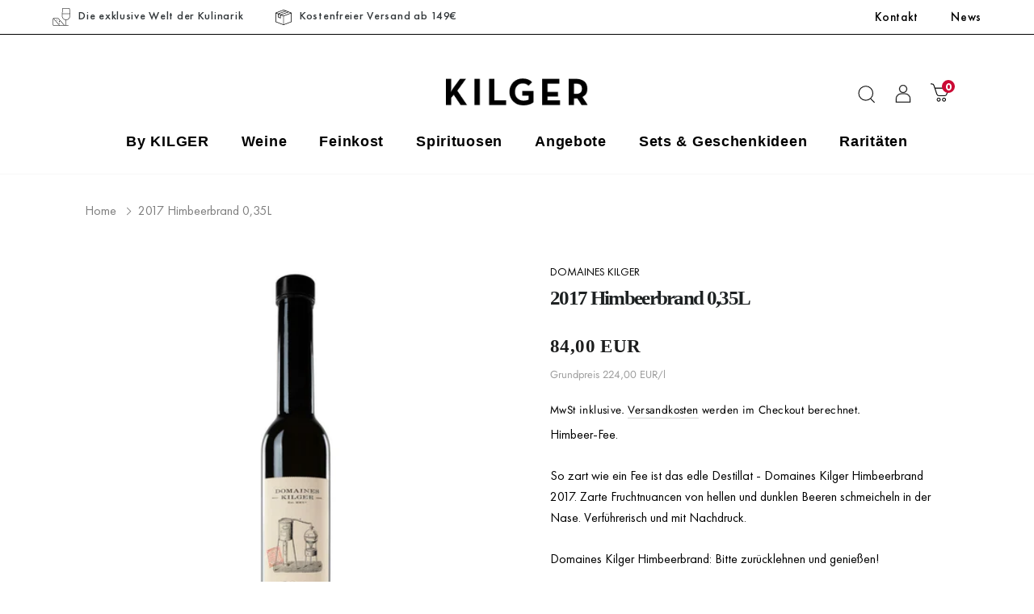

--- FILE ---
content_type: text/html; charset=utf-8
request_url: https://kilger-kulinarik.com/products/domaines-kilger-2017-himbeerbrand
body_size: 52733
content:
<!doctype html>
<html class="no-js" lang="de" dir="ltr">
<head>

    

    

    

    


	<script id="pandectes-rules">   /* PANDECTES-GDPR: DO NOT MODIFY AUTO GENERATED CODE OF THIS SCRIPT */      window.PandectesSettings = {"store":{"plan":"plus","theme":"TZN Development","primaryLocale":"de","adminMode":false},"tsPublished":1691578289,"declaration":{"showPurpose":false,"showProvider":false,"showDateGenerated":false},"language":{"languageMode":"Single","fallbackLanguage":"de","languageDetection":"browser","languagesSupported":[]},"texts":{"managed":{"headerText":{"de":"Wir respektieren deine Privatsphäre"},"consentText":{"de":"Diese Website verwendet Cookies, um Ihnen das beste Erlebnis zu bieten."},"dismissButtonText":{"de":"Okay"},"linkText":{"de":"Mehr erfahren"},"imprintText":{"de":"Imprint"},"preferencesButtonText":{"de":"Einstellungen"},"allowButtonText":{"de":"Annehmen"},"denyButtonText":{"de":"Ablehnen"},"leaveSiteButtonText":{"de":"Diese Seite verlassen"},"cookiePolicyText":{"de":"Cookie-Richtlinie"},"preferencesPopupTitleText":{"de":"Einwilligungseinstellungen verwalten"},"preferencesPopupIntroText":{"de":"Wir verwenden Cookies, um die Funktionalität der Website zu optimieren, die Leistung zu analysieren und Ihnen ein personalisiertes Erlebnis zu bieten. Einige Cookies sind für den ordnungsgemäßen Betrieb der Website unerlässlich. Diese Cookies können nicht deaktiviert werden. In diesem Fenster können Sie Ihre Präferenzen für Cookies verwalten."},"preferencesPopupCloseButtonText":{"de":"Schließen"},"preferencesPopupAcceptAllButtonText":{"de":"Alles Akzeptieren"},"preferencesPopupRejectAllButtonText":{"de":"Alles ablehnen"},"preferencesPopupSaveButtonText":{"de":"Auswahl speichern"},"accessSectionTitleText":{"de":"Datenübertragbarkeit"},"accessSectionParagraphText":{"de":"Sie haben das Recht, jederzeit auf Ihre Daten zuzugreifen."},"rectificationSectionTitleText":{"de":"Datenberichtigung"},"rectificationSectionParagraphText":{"de":"Sie haben das Recht, die Aktualisierung Ihrer Daten zu verlangen, wann immer Sie dies für angemessen halten."},"erasureSectionTitleText":{"de":"Recht auf Vergessenwerden"},"erasureSectionParagraphText":{"de":"Sie haben das Recht, die Löschung aller Ihrer Daten zu verlangen. Danach können Sie nicht mehr auf Ihr Konto zugreifen."},"declIntroText":{"de":"Wir verwenden Cookies, um die Funktionalität der Website zu optimieren, die Leistung zu analysieren und Ihnen ein personalisiertes Erlebnis zu bieten. Einige Cookies sind für den ordnungsgemäßen Betrieb der Website unerlässlich. Diese Cookies können nicht deaktiviert werden. In diesem Fenster können Sie Ihre Präferenzen für Cookies verwalten."}},"categories":{"strictlyNecessaryCookiesTitleText":{"de":"Zwingend notwendige Cookies"},"functionalityCookiesTitleText":{"de":"Funktionale Cookies"},"performanceCookiesTitleText":{"de":"Leistungs-Cookies"},"targetingCookiesTitleText":{"de":"Targeting-Cookies"},"unclassifiedCookiesTitleText":{"de":"Nicht klassifizierte Cookies"},"strictlyNecessaryCookiesDescriptionText":{"de":"Diese Cookies sind unerlässlich, damit Sie sich auf der Website bewegen und ihre Funktionen nutzen können, z. B. den Zugriff auf sichere Bereiche der Website. Ohne diese Cookies kann die Website nicht richtig funktionieren."},"functionalityCookiesDescriptionText":{"de":"Diese Cookies ermöglichen es der Website, verbesserte Funktionalität und Personalisierung bereitzustellen. Sie können von uns oder von Drittanbietern gesetzt werden, deren Dienste wir auf unseren Seiten hinzugefügt haben. Wenn Sie diese Cookies nicht zulassen, funktionieren einige oder alle dieser Dienste möglicherweise nicht richtig."},"performanceCookiesDescriptionText":{"de":"Diese Cookies ermöglichen es uns, die Leistung unserer Website zu überwachen und zu verbessern. Sie ermöglichen es uns beispielsweise, Besuche zu zählen, Verkehrsquellen zu identifizieren und zu sehen, welche Teile der Website am beliebtesten sind."},"targetingCookiesDescriptionText":{"de":"Diese Cookies können von unseren Werbepartnern über unsere Website gesetzt werden. Sie können von diesen Unternehmen verwendet werden, um ein Profil Ihrer Interessen zu erstellen und Ihnen relevante Werbung auf anderen Websites anzuzeigen. Sie speichern keine direkten personenbezogenen Daten, sondern basieren auf der eindeutigen Identifizierung Ihres Browsers und Ihres Internetgeräts. Wenn Sie diese Cookies nicht zulassen, erleben Sie weniger zielgerichtete Werbung."},"unclassifiedCookiesDescriptionText":{"de":"Nicht klassifizierte Cookies sind Cookies, die wir gerade zusammen mit den Anbietern einzelner Cookies klassifizieren."}},"auto":{"declName":{"de":"Name"},"declPath":{"de":"Weg"},"declType":{"de":"Typ"},"declDomain":{"de":"Domain"},"declPurpose":{"de":"Zweck"},"declProvider":{"de":"Anbieter"},"declRetention":{"de":"Zurückbehaltung"},"declFirstParty":{"de":"First-party"},"declThirdParty":{"de":"Drittanbieter"},"declSeconds":{"de":"Sekunden"},"declMinutes":{"de":"Protokoll"},"declHours":{"de":"Std."},"declDays":{"de":"Tage"},"declMonths":{"de":"Monate"},"declYears":{"de":"Jahre"},"declSession":{"de":"Sitzung"},"cookiesDetailsText":{"de":"Cookie-Details"},"preferencesPopupAlwaysAllowedText":{"de":"Immer erlaubt"},"submitButton":{"de":"einreichen"},"submittingButton":{"de":"Senden..."},"cancelButton":{"de":"Abbrechen"},"guestsSupportInfoText":{"de":"Bitte loggen Sie sich mit Ihrem Kundenkonto ein, um fortzufahren."},"guestsSupportEmailPlaceholder":{"de":"E-Mail-Addresse"},"guestsSupportEmailValidationError":{"de":"Email ist ungültig"},"guestsSupportEmailSuccessTitle":{"de":"Vielen Dank für die Anfrage"},"guestsSupportEmailFailureTitle":{"de":"Ein Problem ist aufgetreten"},"guestsSupportEmailSuccessMessage":{"de":"Wenn Sie als Kunde dieses Shops registriert sind, erhalten Sie in Kürze eine E-Mail mit Anweisungen zum weiteren Vorgehen."},"guestsSupportEmailFailureMessage":{"de":"Ihre Anfrage wurde nicht übermittelt. Bitte versuchen Sie es erneut und wenn das Problem weiterhin besteht, wenden Sie sich an den Shop-Inhaber, um Hilfe zu erhalten."},"confirmationSuccessTitle":{"de":"Ihre Anfrage wurde bestätigt"},"confirmationFailureTitle":{"de":"Ein Problem ist aufgetreten"},"confirmationSuccessMessage":{"de":"Wir werden uns in Kürze zu Ihrem Anliegen bei Ihnen melden."},"confirmationFailureMessage":{"de":"Ihre Anfrage wurde nicht bestätigt. Bitte versuchen Sie es erneut und wenn das Problem weiterhin besteht, wenden Sie sich an den Ladenbesitzer, um Hilfe zu erhalten"},"consentSectionTitleText":{"de":"Ihre Cookie-Einwilligung"},"consentSectionNoConsentText":{"de":"Sie haben der Cookie-Richtlinie dieser Website nicht zugestimmt."},"consentSectionConsentedText":{"de":"Sie haben der Cookie-Richtlinie dieser Website zugestimmt am"},"consentStatus":{"de":"Einwilligungspräferenz"},"consentDate":{"de":"Zustimmungsdatum"},"consentId":{"de":"Einwilligungs-ID"},"consentSectionChangeConsentActionText":{"de":"Einwilligungspräferenz ändern"},"accessSectionGDPRRequestsActionText":{"de":"Anfragen betroffener Personen"},"accessSectionAccountInfoActionText":{"de":"persönliche Daten"},"accessSectionOrdersRecordsActionText":{"de":"Aufträge"},"accessSectionDownloadReportActionText":{"de":"Alles herunterladen"},"rectificationCommentPlaceholder":{"de":"Beschreiben Sie, was Sie aktualisieren möchten"},"rectificationCommentValidationError":{"de":"Kommentar ist erforderlich"},"rectificationSectionEditAccountActionText":{"de":"Fordern Sie ein Update an"},"erasureSectionRequestDeletionActionText":{"de":"Löschung personenbezogener Daten anfordern"}}},"library":{"previewMode":false,"fadeInTimeout":0,"defaultBlocked":7,"showLink":true,"showImprintLink":false,"enabled":true,"cookie":{"name":"_pandectes_gdpr","expiryDays":365,"secure":true},"dismissOnScroll":200,"dismissOnWindowClick":true,"dismissOnTimeout":false,"palette":{"popup":{"background":"#313639","backgroundForCalculations":{"a":1,"b":57,"g":54,"r":49},"text":"#FFFFFF"},"button":{"background":"#CCCBCD","backgroundForCalculations":{"a":1,"b":205,"g":203,"r":204},"text":"#FFFFFF","textForCalculation":{"a":1,"b":255,"g":255,"r":255},"border":"transparent"}},"content":{"href":"https://kilger-kulinarik.com/policies/privacy-policy","imprintHref":"/","close":"&#10005;","target":"_blank","logo":"<img class=\"cc-banner-logo\" height=\"40\" width=\"40\" src=\"https://cdn.shopify.com/s/files/1/0574/8349/3410/t/13/assets/pandectes-logo.png?v=1691578288\" alt=\"Kilger Kulinarik\" />"},"window":"<div role=\"dialog\" aria-live=\"polite\" aria-label=\"cookieconsent\" aria-describedby=\"cookieconsent:desc\" id=\"pandectes-banner\" class=\"cc-window-wrapper cc-bottom-wrapper\"><div class=\"pd-cookie-banner-window cc-window {{classes}}\"><!--googleoff: all-->{{children}}<!--googleon: all--></div></div>","compliance":{"custom":"<div class=\"cc-compliance cc-highlight\">{{leave}}{{preferences}}{{allow}}{{deny}}{{dismiss}}</div>"},"type":"custom","layouts":{"basic":"{{logo}}{{messagelink}}{{compliance}}{{close}}"},"position":"bottom","theme":"classic","revokable":true,"animateRevokable":false,"revokableReset":false,"revokableLogoUrl":"https://cdn.shopify.com/s/files/1/0574/8349/3410/t/13/assets/pandectes-reopen-logo.png?v=1691578289","revokablePlacement":"bottom-left","revokableMarginHorizontal":15,"revokableMarginVertical":15,"static":false,"autoAttach":true,"hasTransition":true,"blacklistPage":[""]},"geolocation":{"brOnly":false,"caOnly":false,"euOnly":true},"dsr":{"guestsSupport":false,"accessSectionDownloadReportAuto":false},"banner":{"resetTs":1651839292,"extraCss":"        .cc-banner-logo {max-width: 50em!important;}    @media(min-width: 768px) {.cc-window.cc-floating{max-width: 50em!important;width: 50em!important;}}    .cc-message, .cc-header, .cc-logo {text-align: left}    .cc-window-wrapper{z-index: 2147483647;}    .cc-window{z-index: 2147483647;font-family: inherit;}    .cc-header{font-family: inherit;}    .pd-cp-ui{font-family: inherit; background-color: #313639;color:#FFFFFF;}    .pd-cp-btn{background-color:#CCCBCD;color:#FFFFFF!important;}    input + .pd-cp-preferences-slider{background-color: rgba(255, 255, 255, 0.3)}    .pd-cp-scrolling-section::-webkit-scrollbar{background-color: rgba(255, 255, 255, 0.3)}    input:checked + .pd-cp-preferences-slider{background-color: rgba(255, 255, 255, 1)}    .pd-cp-scrolling-section::-webkit-scrollbar-thumb {background-color: rgba(255, 255, 255, 1)}    .pd-cp-ui-close{color:#FFFFFF;}    .pd-cp-preferences-slider:before{background-color: #313639}    .pd-cp-title:before {border-color: #FFFFFF!important}    .pd-cp-preferences-slider{background-color:#FFFFFF}    .pd-cp-toggle{color:#FFFFFF!important}    @media(max-width:699px) {.pd-cp-ui-close-top svg {fill: #FFFFFF}}    .pd-cp-toggle:hover,.pd-cp-toggle:visited,.pd-cp-toggle:active{color:#FFFFFF!important}    .pd-cookie-banner-window {box-shadow: 0 0 18px rgb(0 0 0 / 20%);}  ","customJavascript":null,"showPoweredBy":false,"isActive":true,"implicitSavePreferences":true,"cookieIcon":false,"blockBots":false,"showCookiesDetails":true,"cookiesBlockedByDefault":"7","hasTransition":true,"blockingPage":false,"showOnlyLandingPage":false,"leaveSiteUrl":"https://www.google.com","linkRespectStoreLang":true},"cookies":{"0":[{"name":"_shopify_m","domain":".grmnd-one.myshopify.com","path":"/","provider":"Shopify","firstParty":true,"retention":"1 year(s)","expires":1,"unit":"declYears","purpose":{"de":"Wird zum Verwalten der Datenschutzeinstellungen des Kunden verwendet."}},{"name":"_shopify_tm","domain":".grmnd-one.myshopify.com","path":"/","provider":"Shopify","firstParty":true,"retention":"1 year(s)","expires":1,"unit":"declYears","purpose":{"de":"Wird zum Verwalten der Datenschutzeinstellungen des Kunden verwendet."}},{"name":"_shopify_tw","domain":".grmnd-one.myshopify.com","path":"/","provider":"Shopify","firstParty":true,"retention":"1 year(s)","expires":1,"unit":"declYears","purpose":{"de":"Wird zum Verwalten der Datenschutzeinstellungen des Kunden verwendet."}},{"name":"_tracking_consent","domain":".grmnd-one.myshopify.com","path":"/","provider":"Shopify","firstParty":true,"retention":"1 year(s)","expires":1,"unit":"declYears","purpose":{"de":"Tracking-Einstellungen."}},{"name":"keep_alive","domain":"grmnd-one.myshopify.com","path":"/","provider":"Shopify","firstParty":true,"retention":"1 year(s)","expires":1,"unit":"declYears","purpose":{"de":"Wird im Zusammenhang mit der Käuferlokalisierung verwendet."}},{"name":"secure_customer_sig","domain":"grmnd-one.myshopify.com","path":"/","provider":"Shopify","firstParty":true,"retention":"1 year(s)","expires":1,"unit":"declYears","purpose":{"de":"Wird im Zusammenhang mit dem Kundenlogin verwendet."}},{"name":"cart_currency","domain":"grmnd-one.myshopify.com","path":"/","provider":"Shopify","firstParty":true,"retention":"1 year(s)","expires":1,"unit":"declYears","purpose":{"de":"Das Cookie ist für die sichere Checkout- und Zahlungsfunktion auf der Website erforderlich. Diese Funktion wird von shopify.com bereitgestellt."}}],"1":[{"name":"_shopify_sa_p","domain":".grmnd-one.myshopify.com","path":"/","provider":"Shopify","firstParty":true,"retention":"1 year(s)","expires":1,"unit":"declYears","purpose":{"de":"Shopify-Analysen in Bezug auf Marketing und Empfehlungen."}},{"name":"_y","domain":".grmnd-one.myshopify.com","path":"/","provider":"Shopify","firstParty":true,"retention":"1 year(s)","expires":1,"unit":"declYears","purpose":{"de":"Shopify-Analysen."}},{"name":"_orig_referrer","domain":".grmnd-one.myshopify.com","path":"/","provider":"Shopify","firstParty":true,"retention":"1 year(s)","expires":1,"unit":"declYears","purpose":{"de":"Verfolgt Zielseiten."}},{"name":"_shopify_sa_t","domain":".grmnd-one.myshopify.com","path":"/","provider":"Shopify","firstParty":true,"retention":"1 year(s)","expires":1,"unit":"declYears","purpose":{"de":"Shopify-Analysen in Bezug auf Marketing und Empfehlungen."}},{"name":"_shopify_s","domain":".grmnd-one.myshopify.com","path":"/","provider":"Shopify","firstParty":true,"retention":"1 year(s)","expires":1,"unit":"declYears","purpose":{"de":"Shopify-Analysen."}},{"name":"localization","domain":"grmnd-one.myshopify.com","path":"/","provider":"Unknown","firstParty":false,"retention":"1 year(s)","expires":1,"unit":"declYears","purpose":{"de":""}},{"name":"_s","domain":".grmnd-one.myshopify.com","path":"/","provider":"Shopify","firstParty":true,"retention":"1 year(s)","expires":1,"unit":"declYears","purpose":{"de":"Shopify-Analysen."}},{"name":"_shopify_y","domain":".grmnd-one.myshopify.com","path":"/","provider":"Shopify","firstParty":true,"retention":"1 year(s)","expires":1,"unit":"declYears","purpose":{"de":"Shopify-Analysen."}},{"name":"_landing_page","domain":".grmnd-one.myshopify.com","path":"/","provider":"Shopify","firstParty":true,"retention":"1 year(s)","expires":1,"unit":"declYears","purpose":{"de":"Verfolgt Zielseiten."}}],"2":[],"4":[],"8":[]},"blocker":{"isActive":false,"googleConsentMode":{"id":"","analyticsId":"","isActive":false,"adStorageCategory":4,"analyticsStorageCategory":2,"personalizationStorageCategory":1,"functionalityStorageCategory":1,"customEvent":true,"securityStorageCategory":0,"redactData":true,"urlPassthrough":false},"facebookPixel":{"id":"","isActive":false,"ldu":false},"rakuten":{"isActive":false,"cmp":false,"ccpa":false},"defaultBlocked":7,"patterns":{"whiteList":[],"blackList":{"1":[],"2":[],"4":[],"8":[]},"iframesWhiteList":[],"iframesBlackList":{"1":[],"2":[],"4":[],"8":[]},"beaconsWhiteList":[],"beaconsBlackList":{"1":[],"2":[],"4":[],"8":[]}}}}      !function(){"use strict";window.PandectesRules=window.PandectesRules||{},window.PandectesRules.manualBlacklist={1:[],2:[],4:[]},window.PandectesRules.blacklistedIFrames={1:[],2:[],4:[]},window.PandectesRules.blacklistedCss={1:[],2:[],4:[]},window.PandectesRules.blacklistedBeacons={1:[],2:[],4:[]};var e="javascript/blocked",t="_pandectes_gdpr";function n(e){return new RegExp(e.replace(/[/\\.+?$()]/g,"\\$&").replace("*","(.*)"))}var r=function(e){try{return JSON.parse(e)}catch(e){return!1}},a=function(e){var t=arguments.length>1&&void 0!==arguments[1]?arguments[1]:"log",n=new URLSearchParams(window.location.search);n.get("log")&&console[t]("PandectesRules: ".concat(e))};function i(e,t){var n=Object.keys(e);if(Object.getOwnPropertySymbols){var r=Object.getOwnPropertySymbols(e);t&&(r=r.filter((function(t){return Object.getOwnPropertyDescriptor(e,t).enumerable}))),n.push.apply(n,r)}return n}function s(e){for(var t=1;t<arguments.length;t++){var n=null!=arguments[t]?arguments[t]:{};t%2?i(Object(n),!0).forEach((function(t){o(e,t,n[t])})):Object.getOwnPropertyDescriptors?Object.defineProperties(e,Object.getOwnPropertyDescriptors(n)):i(Object(n)).forEach((function(t){Object.defineProperty(e,t,Object.getOwnPropertyDescriptor(n,t))}))}return e}function o(e,t,n){return t in e?Object.defineProperty(e,t,{value:n,enumerable:!0,configurable:!0,writable:!0}):e[t]=n,e}function c(e,t){return function(e){if(Array.isArray(e))return e}(e)||function(e,t){var n=null==e?null:"undefined"!=typeof Symbol&&e[Symbol.iterator]||e["@@iterator"];if(null==n)return;var r,a,i=[],s=!0,o=!1;try{for(n=n.call(e);!(s=(r=n.next()).done)&&(i.push(r.value),!t||i.length!==t);s=!0);}catch(e){o=!0,a=e}finally{try{s||null==n.return||n.return()}finally{if(o)throw a}}return i}(e,t)||u(e,t)||function(){throw new TypeError("Invalid attempt to destructure non-iterable instance.\nIn order to be iterable, non-array objects must have a [Symbol.iterator]() method.")}()}function l(e){return function(e){if(Array.isArray(e))return d(e)}(e)||function(e){if("undefined"!=typeof Symbol&&null!=e[Symbol.iterator]||null!=e["@@iterator"])return Array.from(e)}(e)||u(e)||function(){throw new TypeError("Invalid attempt to spread non-iterable instance.\nIn order to be iterable, non-array objects must have a [Symbol.iterator]() method.")}()}function u(e,t){if(e){if("string"==typeof e)return d(e,t);var n=Object.prototype.toString.call(e).slice(8,-1);return"Object"===n&&e.constructor&&(n=e.constructor.name),"Map"===n||"Set"===n?Array.from(e):"Arguments"===n||/^(?:Ui|I)nt(?:8|16|32)(?:Clamped)?Array$/.test(n)?d(e,t):void 0}}function d(e,t){(null==t||t>e.length)&&(t=e.length);for(var n=0,r=new Array(t);n<t;n++)r[n]=e[n];return r}var f="Pandectes"===window.navigator.userAgent;a("userAgent -> ".concat(window.navigator.userAgent.substring(0,50)));var p=function(){var e,n=arguments.length>0&&void 0!==arguments[0]?arguments[0]:t,a="; "+document.cookie,i=a.split("; "+n+"=");if(i.length<2)e={};else{var s=i.pop(),o=s.split(";");e=window.atob(o.shift())}var c=r(e);return!1!==c?c:e}(),g=window.PandectesSettings,y=g.banner.isActive,h=g.blocker.defaultBlocked,m=p&&null!==p.preferences&&void 0!==p.preferences?p.preferences:null,v=y?null===m?h:m:0,b={1:0==(1&v),2:0==(2&v),4:0==(4&v)},w=window.PandectesSettings.blocker.patterns,k=w.blackList,L=w.whiteList,S=w.iframesBlackList,P=w.iframesWhiteList,A=w.beaconsBlackList,C=w.beaconsWhiteList,_={blackList:[],whiteList:[],iframesBlackList:{1:[],2:[],4:[],8:[]},iframesWhiteList:[],beaconsBlackList:{1:[],2:[],4:[],8:[]},beaconsWhiteList:[]};[1,2,4].map((function(e){var t;b[e]||((t=_.blackList).push.apply(t,l(k[e].length?k[e].map(n):[])),_.iframesBlackList[e]=S[e].length?S[e].map(n):[],_.beaconsBlackList[e]=A[e].length?A[e].map(n):[])})),_.whiteList=L.length?L.map(n):[],_.iframesWhiteList=P.length?P.map(n):[],_.beaconsWhiteList=C.length?C.map(n):[];var B={scripts:[],iframes:{1:[],2:[],4:[]},beacons:{1:[],2:[],4:[]},css:{1:[],2:[],4:[]}},O=function(t,n){return t&&(!n||n!==e)&&(!_.blackList||_.blackList.some((function(e){return e.test(t)})))&&(!_.whiteList||_.whiteList.every((function(e){return!e.test(t)})))},E=function(e){var t=e.getAttribute("src");return _.blackList&&_.blackList.every((function(e){return!e.test(t)}))||_.whiteList&&_.whiteList.some((function(e){return e.test(t)}))},I=function(e,t){var n=_.iframesBlackList[t],r=_.iframesWhiteList;return e&&(!n||n.some((function(t){return t.test(e)})))&&(!r||r.every((function(t){return!t.test(e)})))},j=function(e,t){var n=_.beaconsBlackList[t],r=_.beaconsWhiteList;return e&&(!n||n.some((function(t){return t.test(e)})))&&(!r||r.every((function(t){return!t.test(e)})))},R=new MutationObserver((function(e){for(var t=0;t<e.length;t++)for(var n=e[t].addedNodes,r=0;r<n.length;r++){var a=n[r],i=a.dataset&&a.dataset.cookiecategory;if(1===a.nodeType&&"LINK"===a.tagName){var s=a.dataset&&a.dataset.href;if(s&&i)switch(i){case"functionality":case"C0001":B.css[1].push(s);break;case"performance":case"C0002":B.css[2].push(s);break;case"targeting":case"C0003":B.css[4].push(s)}}}})),T=new MutationObserver((function(t){for(var n=0;n<t.length;n++)for(var r=t[n].addedNodes,a=function(t){var n=r[t],a=n.src||n.dataset&&n.dataset.src,i=n.dataset&&n.dataset.cookiecategory;if(1===n.nodeType&&"IFRAME"===n.tagName){if(a){var s=!1;I(a,1)||"functionality"===i||"C0001"===i?(s=!0,B.iframes[1].push(a)):I(a,2)||"performance"===i||"C0002"===i?(s=!0,B.iframes[2].push(a)):(I(a,4)||"targeting"===i||"C0003"===i)&&(s=!0,B.iframes[4].push(a)),s&&(n.removeAttribute("src"),n.setAttribute("data-src",a))}}else if(1===n.nodeType&&"IMG"===n.tagName){if(a){var o=!1;j(a,1)?(o=!0,B.beacons[1].push(a)):j(a,2)?(o=!0,B.beacons[2].push(a)):j(a,4)&&(o=!0,B.beacons[4].push(a)),o&&(n.removeAttribute("src"),n.setAttribute("data-src",a))}}else if(1===n.nodeType&&"LINK"===n.tagName){var c=n.dataset&&n.dataset.href;if(c&&i)switch(i){case"functionality":case"C0001":B.css[1].push(c);break;case"performance":case"C0002":B.css[2].push(c);break;case"targeting":case"C0003":B.css[4].push(c)}}else if(1===n.nodeType&&"SCRIPT"===n.tagName){var l=n.type,u=!1;if(O(a,l))u=!0;else if(a&&i)switch(i){case"functionality":case"C0001":u=!0,window.PandectesRules.manualBlacklist[1].push(a);break;case"performance":case"C0002":u=!0,window.PandectesRules.manualBlacklist[2].push(a);break;case"targeting":case"C0003":u=!0,window.PandectesRules.manualBlacklist[4].push(a)}if(u){B.scripts.push([n,l]),n.type=e;n.addEventListener("beforescriptexecute",(function t(r){n.getAttribute("type")===e&&r.preventDefault(),n.removeEventListener("beforescriptexecute",t)})),n.parentElement&&n.parentElement.removeChild(n)}}},i=0;i<r.length;i++)a(i)})),x=document.createElement,N={src:Object.getOwnPropertyDescriptor(HTMLScriptElement.prototype,"src"),type:Object.getOwnPropertyDescriptor(HTMLScriptElement.prototype,"type")};window.PandectesRules.unblockCss=function(e){var t=B.css[e]||[];t.length&&a("Unblocking CSS for ".concat(e)),t.forEach((function(e){var t=document.querySelector('link[data-href^="'.concat(e,'"]'));t.removeAttribute("data-href"),t.href=e})),B.css[e]=[]},window.PandectesRules.unblockIFrames=function(e){var t=B.iframes[e]||[];t.length&&a("Unblocking IFrames for ".concat(e)),_.iframesBlackList[e]=[],t.forEach((function(e){var t=document.querySelector('iframe[data-src^="'.concat(e,'"]'));t.removeAttribute("data-src"),t.src=e})),B.iframes[e]=[]},window.PandectesRules.unblockBeacons=function(e){var t=B.beacons[e]||[];t.length&&a("Unblocking Beacons for ".concat(e)),_.beaconsBlackList[e]=[],t.forEach((function(e){var t=document.querySelector('img[data-src^="'.concat(e,'"]'));t.removeAttribute("data-src"),t.src=e})),B.beacons[e]=[]},window.PandectesRules.unblockInlineScripts=function(e){var t=1===e?"functionality":2===e?"performance":"targeting";document.querySelectorAll('script[type="javascript/blocked"][data-cookiecategory="'.concat(t,'"]')).forEach((function(e){var t=e.textContent;e.parentNode.removeChild(e);var n=document.createElement("script");n.type="text/javascript",n.textContent=t,document.body.appendChild(n)}))},window.PandectesRules.unblock=function(t){t.length<1?(_.blackList=[],_.whiteList=[],_.iframesBlackList=[],_.iframesWhiteList=[]):(_.blackList&&(_.blackList=_.blackList.filter((function(e){return t.every((function(t){return"string"==typeof t?!e.test(t):t instanceof RegExp?e.toString()!==t.toString():void 0}))}))),_.whiteList&&(_.whiteList=[].concat(l(_.whiteList),l(t.map((function(e){if("string"==typeof e){var t=".*"+n(e)+".*";if(_.whiteList.every((function(e){return e.toString()!==t.toString()})))return new RegExp(t)}else if(e instanceof RegExp&&_.whiteList.every((function(t){return t.toString()!==e.toString()})))return e;return null})).filter(Boolean)))));for(var r=document.querySelectorAll('script[type="'.concat(e,'"]')),i=0;i<r.length;i++){var s=r[i];E(s)&&(B.scripts.push([s,"application/javascript"]),s.parentElement.removeChild(s))}var o=0;l(B.scripts).forEach((function(e,t){var n=c(e,2),r=n[0],a=n[1];if(E(r)){for(var i=document.createElement("script"),s=0;s<r.attributes.length;s++){var l=r.attributes[s];"src"!==l.name&&"type"!==l.name&&i.setAttribute(l.name,r.attributes[s].value)}i.setAttribute("src",r.src),i.setAttribute("type",a||"application/javascript"),document.head.appendChild(i),B.scripts.splice(t-o,1),o++}})),0==_.blackList.length&&0===_.iframesBlackList[1].length&&0===_.iframesBlackList[2].length&&0===_.iframesBlackList[4].length&&0===_.beaconsBlackList[1].length&&0===_.beaconsBlackList[2].length&&0===_.beaconsBlackList[4].length&&(a("Disconnecting observers"),T.disconnect(),R.disconnect())};var M,D,W=window.PandectesSettings.store.adminMode,F=window.PandectesSettings.blocker;M=function(){!function(){var e=window.Shopify.trackingConsent;try{var t=W&&!window.Shopify.AdminBarInjector,n={preferences:0==(1&v)||f||t,analytics:0==(2&v)||f||t,marketing:0==(4&v)||f||t};e.firstPartyMarketingAllowed()===n.marketing&&e.analyticsProcessingAllowed()===n.analytics&&e.preferencesProcessingAllowed()===n.preferences||e.setTrackingConsent(n,(function(e){e&&e.error?a("Shopify.customerPrivacy API - failed to setTrackingConsent"):a("Shopify.customerPrivacy API - setTrackingConsent(".concat(JSON.stringify(n),")"))}))}catch(e){a("Shopify.customerPrivacy API - exception")}}(),function(){var e=window.Shopify.trackingConsent,t=e.currentVisitorConsent();if(F.gpcIsActive&&"CCPA"===e.getRegulation()&&"no"===t.gpc&&"yes"!==t.sale_of_data){var n={sale_of_data:!1};e.setTrackingConsent(n,(function(e){e&&e.error?a("Shopify.customerPrivacy API - failed to setTrackingConsent({".concat(JSON.stringify(n),")")):a("Shopify.customerPrivacy API - setTrackingConsent(".concat(JSON.stringify(n),")"))}))}}()},D=null,window.Shopify&&window.Shopify.loadFeatures&&window.Shopify.trackingConsent?M():D=setInterval((function(){window.Shopify&&window.Shopify.loadFeatures&&(clearInterval(D),window.Shopify.loadFeatures([{name:"consent-tracking-api",version:"0.1"}],(function(e){e?a("Shopify.customerPrivacy API - failed to load"):(a("Shopify.customerPrivacy API - loaded"),M())})))}),10);var z=window.PandectesSettings,U=z.banner.isActive,q=z.blocker.googleConsentMode,J=q.isActive,H=q.customEvent,$=q.redactData,G=q.urlPassthrough,K=q.adStorageCategory,V=q.analyticsStorageCategory,Y=q.functionalityStorageCategory,Q=q.personalizationStorageCategory,X=q.securityStorageCategory;function Z(){window.dataLayer.push(arguments)}window.dataLayer=window.dataLayer||[];var ee,te,ne={hasInitialized:!1,ads_data_redaction:!1,url_passthrough:!1,storage:{ad_storage:"granted",analytics_storage:"granted",functionality_storage:"granted",personalization_storage:"granted",security_storage:"granted",wait_for_update:500}};if(U&&J){var re=0==(v&K)?"granted":"denied",ae=0==(v&V)?"granted":"denied",ie=0==(v&Y)?"granted":"denied",se=0==(v&Q)?"granted":"denied",oe=0==(v&X)?"granted":"denied";ne.hasInitialized=!0,ne.ads_data_redaction="denied"===re&&$,ne.url_passthrough=G,ne.storage.ad_storage=re,ne.storage.analytics_storage=ae,ne.storage.functionality_storage=ie,ne.storage.personalization_storage=se,ne.storage.security_storage=oe,ne.ads_data_redaction&&Z("set","ads_data_redaction",ne.ads_data_redaction),ne.url_passthrough&&Z("set","url_passthrough",ne.url_passthrough),Z("consent","default",ne.storage),H&&(te=7===(ee=v)?"deny":0===ee?"allow":"mixed",window.dataLayer.push({event:"Pandectes_Consent_Update",pandectes_status:te,pandectes_categories:{C0000:"allow",C0001:b[1]?"allow":"deny",C0002:b[2]?"allow":"deny",C0003:b[4]?"allow":"deny"}})),a("Google consent mode initialized")}window.PandectesRules.gcm=ne;var ce=window.PandectesSettings,le=ce.banner.isActive,ue=ce.blocker.isActive;a("Blocker -> "+(ue?"Active":"Inactive")),a("Banner -> "+(le?"Active":"Inactive")),a("ActualPrefs -> "+v);var de=null===m&&/\/checkouts\//.test(window.location.pathname);0!==v&&!1===f&&ue&&!de?(a("Blocker will execute"),document.createElement=function(){for(var t=arguments.length,n=new Array(t),r=0;r<t;r++)n[r]=arguments[r];if("script"!==n[0].toLowerCase())return x.bind?x.bind(document).apply(void 0,n):x;var a=x.bind(document).apply(void 0,n);try{Object.defineProperties(a,{src:s(s({},N.src),{},{set:function(t){O(t,a.type)&&N.type.set.call(this,e),N.src.set.call(this,t)}}),type:s(s({},N.type),{},{get:function(){var t=N.type.get.call(this);return t===e||O(this.src,t)?null:t},set:function(t){var n=O(a.src,a.type)?e:t;N.type.set.call(this,n)}})}),a.setAttribute=function(t,n){if("type"===t){var r=O(a.src,a.type)?e:n;N.type.set.call(a,r)}else"src"===t?(O(n,a.type)&&N.type.set.call(a,e),N.src.set.call(a,n)):HTMLScriptElement.prototype.setAttribute.call(a,t,n)}}catch(e){console.warn("Yett: unable to prevent script execution for script src ",a.src,".\n",'A likely cause would be because you are using a third-party browser extension that monkey patches the "document.createElement" function.')}return a},T.observe(document.documentElement,{childList:!0,subtree:!0}),R.observe(document.documentElement,{childList:!0,subtree:!0})):a("Blocker will not execute")}();
</script>
  <meta charset="utf-8">
  <meta http-equiv="X-UA-Compatible" content="IE=edge,chrome=1">
  <meta name="viewport" content="width=device-width,initial-scale=1">
  <meta name="theme-color" content="#111111">
  <link rel="canonical" href="https://kilger-kulinarik.com/products/domaines-kilger-2017-himbeerbrand">
  <link rel="preconnect" href="https://cdn.shopify.com" crossorigin>
  <link rel="preconnect" href="https://fonts.shopifycdn.com" crossorigin>
  <link rel="dns-prefetch" href="https://productreviews.shopifycdn.com">
  <link rel="dns-prefetch" href="https://ajax.googleapis.com">
  <link rel="dns-prefetch" href="https://maps.googleapis.com">
  <link rel="dns-prefetch" href="https://maps.gstatic.com"> 
  <script src="https://code.jquery.com/jquery-3.6.3.min.js" integrity="sha256-pvPw+upLPUjgMXY0G+8O0xUf+/Im1MZjXxxgOcBQBXU=" crossorigin="anonymous"></script><link rel="shortcut icon" href="//kilger-kulinarik.com/cdn/shop/files/Untitled-1_32x32.png?v=1675830734" type="image/png" /><title>Domaines Kilger 2017 Himbeere Brand 0,375L
&ndash; Kilger Kulinarik
</title>
<meta name="description" content="Himbeer-Fee.  So zart wie ein Fee ist das edle Destillat - Domaines Kilger Himbeerbrand 2017. Zarte Fruchtnuancen von hellen und dunklen Beeren schmeicheln in der Nase. Verführerisch und mit Nachdruck.  Domaines Kilger Himbeerbrand: Bitte zurücklehnen und genießen! "><meta property="og:site_name" content="Kilger Kulinarik">
  <meta property="og:url" content="https://kilger-kulinarik.com/products/domaines-kilger-2017-himbeerbrand">
  <meta property="og:title" content="2017 Himbeerbrand 0,35L">
  <meta property="og:type" content="product">
  <meta property="og:description" content="Himbeer-Fee.  So zart wie ein Fee ist das edle Destillat - Domaines Kilger Himbeerbrand 2017. Zarte Fruchtnuancen von hellen und dunklen Beeren schmeicheln in der Nase. Verführerisch und mit Nachdruck.  Domaines Kilger Himbeerbrand: Bitte zurücklehnen und genießen! "><meta property="og:image" content="http://kilger-kulinarik.com/cdn/shop/files/9120083400908-Domaines-Kilger-Himbeerbrand-JG-2016-Web_7aa53cca-69e8-4155-bfd7-728c655e81c7.jpg?v=1695908023">
    <meta property="og:image:secure_url" content="https://kilger-kulinarik.com/cdn/shop/files/9120083400908-Domaines-Kilger-Himbeerbrand-JG-2016-Web_7aa53cca-69e8-4155-bfd7-728c655e81c7.jpg?v=1695908023">
    <meta property="og:image:width" content="1500">
    <meta property="og:image:height" content="1500"><meta name="twitter:site" content="@">
  <meta name="twitter:card" content="summary_large_image">
  <meta name="twitter:title" content="2017 Himbeerbrand 0,35L">
  <meta name="twitter:description" content="Himbeer-Fee.  So zart wie ein Fee ist das edle Destillat - Domaines Kilger Himbeerbrand 2017. Zarte Fruchtnuancen von hellen und dunklen Beeren schmeicheln in der Nase. Verführerisch und mit Nachdruck.  Domaines Kilger Himbeerbrand: Bitte zurücklehnen und genießen! ">
<link rel="stylesheet" href="https://unpkg.com/flickity@2/dist/flickity.min.css"><style data-shopify>@font-face {
  font-family: Jost;
  font-weight: 400;
  font-style: normal;
  font-display: swap;
  src: url("//kilger-kulinarik.com/cdn/fonts/jost/jost_n4.d47a1b6347ce4a4c9f437608011273009d91f2b7.woff2") format("woff2"),
       url("//kilger-kulinarik.com/cdn/fonts/jost/jost_n4.791c46290e672b3f85c3d1c651ef2efa3819eadd.woff") format("woff");
}

  @font-face {
  font-family: Jost;
  font-weight: 400;
  font-style: normal;
  font-display: swap;
  src: url("//kilger-kulinarik.com/cdn/fonts/jost/jost_n4.d47a1b6347ce4a4c9f437608011273009d91f2b7.woff2") format("woff2"),
       url("//kilger-kulinarik.com/cdn/fonts/jost/jost_n4.791c46290e672b3f85c3d1c651ef2efa3819eadd.woff") format("woff");
}


  @font-face {
  font-family: Jost;
  font-weight: 600;
  font-style: normal;
  font-display: swap;
  src: url("//kilger-kulinarik.com/cdn/fonts/jost/jost_n6.ec1178db7a7515114a2d84e3dd680832b7af8b99.woff2") format("woff2"),
       url("//kilger-kulinarik.com/cdn/fonts/jost/jost_n6.b1178bb6bdd3979fef38e103a3816f6980aeaff9.woff") format("woff");
}

  @font-face {
  font-family: Jost;
  font-weight: 400;
  font-style: italic;
  font-display: swap;
  src: url("//kilger-kulinarik.com/cdn/fonts/jost/jost_i4.b690098389649750ada222b9763d55796c5283a5.woff2") format("woff2"),
       url("//kilger-kulinarik.com/cdn/fonts/jost/jost_i4.fd766415a47e50b9e391ae7ec04e2ae25e7e28b0.woff") format("woff");
}

  @font-face {
  font-family: Jost;
  font-weight: 600;
  font-style: italic;
  font-display: swap;
  src: url("//kilger-kulinarik.com/cdn/fonts/jost/jost_i6.9af7e5f39e3a108c08f24047a4276332d9d7b85e.woff2") format("woff2"),
       url("//kilger-kulinarik.com/cdn/fonts/jost/jost_i6.2bf310262638f998ed206777ce0b9a3b98b6fe92.woff") format("woff");
}

</style><link href="//kilger-kulinarik.com/cdn/shop/t/13/assets/theme.css?v=133594169523454620261696244975" rel="stylesheet" type="text/css" media="all" />
<style data-shopify>:root {
    --typeHeaderPrimary: Jost;
    --typeHeaderFallback: sans-serif;
    --typeHeaderSize: 36px;
    --typeHeaderWeight: 400;
    --typeHeaderLineHeight: 1;
    --typeHeaderSpacing: 0.0em;

    --typeBasePrimary:Jost;
    --typeBaseFallback:sans-serif;
    --typeBaseSize: 16px;
    --typeBaseWeight: 400;
    --typeBaseSpacing: 0.025em;
    --typeBaseLineHeight: 1.4;

    --typeCollectionTitle: 20px;

    --iconWeight: 2px;
    --iconLinecaps: miter;

    
      --buttonRadius: 0px;
    

    --colorGridOverlayOpacity: 0.1;
  }

  .placeholder-content {
    background-image: linear-gradient(100deg, #ffffff 40%, #f7f7f7 63%, #ffffff 79%);
  }</style><link href="//kilger-kulinarik.com/cdn/shop/t/13/assets/dynamic.css?v=121513103310001742471696928268" rel="stylesheet" type="text/css" media="all" />
  <link href="//kilger-kulinarik.com/cdn/shop/t/13/assets/custom.css?v=114693423368061614721696591121" rel="stylesheet" type="text/css" media="all" />
  <script>
    document.documentElement.className = document.documentElement.className.replace('no-js', 'js');
    window.theme = window.theme || {};
    theme.routes = {
      home: "/",
      cart: "/cart.js",
      cartPage: "/cart",
      cartAdd: "/cart/add.js",
      cartChange: "/cart/change.js",
      search: "/search"
    };
    theme.strings = {
      soldOut: "Ausverkauft",
      unavailable: "Nicht verfügbar",
      inStockLabel: "Auf Lager",
      oneStockLabel: "Geringer Bestand - noch [count] Artikel",
      otherStockLabel: "Geringer Bestand - noch [count] Artikel",
      willNotShipUntil: "Wird nach dem [date] versendet",
      willBeInStockAfter: "Wird nach dem [date] auf Lager sein",
      waitingForStock: "Inventar auf dem Weg",
      savePrice: "[saved_amount] sparen",
      cartEmpty: "Ihr Einkaufswagen ist im Moment leer.",
      cartTermsConfirmation: "Sie müssen den Verkaufsbedingungen zustimmen, um auszuchecken",
      searchCollections: "Kollektionen:",
      searchPages: "Seiten:",
      searchArticles: "Artikel:",
      productFrom: "ab ",
    };
    theme.settings = {
      cartType: "drawer",
      isCustomerTemplate: false,
      moneyFormat: "{{amount_with_comma_separator}} EUR",
      saveType: "dollar",
      productImageSize: "natural",
      productImageCover: false,
      predictiveSearch: true,
      predictiveSearchType: "product",
      predictiveSearchVendor: true,
      predictiveSearchPrice: true,
      quickView: false
    };
  </script>
  <script>window.performance && window.performance.mark && window.performance.mark('shopify.content_for_header.start');</script><meta name="google-site-verification" content="M1UcjnCUDMnfwehMAuIa7xj1t6R2sxn-ceKdxot31uY">
<meta name="facebook-domain-verification" content="2p39v01nbkdljvibevrb1yt1x00n4a">
<meta id="shopify-digital-wallet" name="shopify-digital-wallet" content="/57483493410/digital_wallets/dialog">
<meta name="shopify-checkout-api-token" content="a328608a7d84f57b2639f938c3dd494e">
<meta id="in-context-paypal-metadata" data-shop-id="57483493410" data-venmo-supported="false" data-environment="production" data-locale="de_DE" data-paypal-v4="true" data-currency="EUR">
<link rel="alternate" type="application/json+oembed" href="https://kilger-kulinarik.com/products/domaines-kilger-2017-himbeerbrand.oembed">
<script async="async" src="/checkouts/internal/preloads.js?locale=de-DE"></script>
<link rel="preconnect" href="https://shop.app" crossorigin="anonymous">
<script async="async" src="https://shop.app/checkouts/internal/preloads.js?locale=de-DE&shop_id=57483493410" crossorigin="anonymous"></script>
<script id="apple-pay-shop-capabilities" type="application/json">{"shopId":57483493410,"countryCode":"DE","currencyCode":"EUR","merchantCapabilities":["supports3DS"],"merchantId":"gid:\/\/shopify\/Shop\/57483493410","merchantName":"Kilger Kulinarik","requiredBillingContactFields":["postalAddress","email"],"requiredShippingContactFields":["postalAddress","email"],"shippingType":"shipping","supportedNetworks":["visa","maestro","masterCard"],"total":{"type":"pending","label":"Kilger Kulinarik","amount":"1.00"},"shopifyPaymentsEnabled":true,"supportsSubscriptions":true}</script>
<script id="shopify-features" type="application/json">{"accessToken":"a328608a7d84f57b2639f938c3dd494e","betas":["rich-media-storefront-analytics"],"domain":"kilger-kulinarik.com","predictiveSearch":true,"shopId":57483493410,"locale":"de"}</script>
<script>var Shopify = Shopify || {};
Shopify.shop = "grmnd-one.myshopify.com";
Shopify.locale = "de";
Shopify.currency = {"active":"EUR","rate":"1.0"};
Shopify.country = "DE";
Shopify.theme = {"name":"TZN Development","id":126178394146,"schema_name":null,"schema_version":null,"theme_store_id":null,"role":"main"};
Shopify.theme.handle = "null";
Shopify.theme.style = {"id":null,"handle":null};
Shopify.cdnHost = "kilger-kulinarik.com/cdn";
Shopify.routes = Shopify.routes || {};
Shopify.routes.root = "/";</script>
<script type="module">!function(o){(o.Shopify=o.Shopify||{}).modules=!0}(window);</script>
<script>!function(o){function n(){var o=[];function n(){o.push(Array.prototype.slice.apply(arguments))}return n.q=o,n}var t=o.Shopify=o.Shopify||{};t.loadFeatures=n(),t.autoloadFeatures=n()}(window);</script>
<script>
  window.ShopifyPay = window.ShopifyPay || {};
  window.ShopifyPay.apiHost = "shop.app\/pay";
  window.ShopifyPay.redirectState = null;
</script>
<script id="shop-js-analytics" type="application/json">{"pageType":"product"}</script>
<script defer="defer" async type="module" src="//kilger-kulinarik.com/cdn/shopifycloud/shop-js/modules/v2/client.init-shop-cart-sync_BH0MO3MH.de.esm.js"></script>
<script defer="defer" async type="module" src="//kilger-kulinarik.com/cdn/shopifycloud/shop-js/modules/v2/chunk.common_BErAfWaM.esm.js"></script>
<script defer="defer" async type="module" src="//kilger-kulinarik.com/cdn/shopifycloud/shop-js/modules/v2/chunk.modal_DqzNaksh.esm.js"></script>
<script type="module">
  await import("//kilger-kulinarik.com/cdn/shopifycloud/shop-js/modules/v2/client.init-shop-cart-sync_BH0MO3MH.de.esm.js");
await import("//kilger-kulinarik.com/cdn/shopifycloud/shop-js/modules/v2/chunk.common_BErAfWaM.esm.js");
await import("//kilger-kulinarik.com/cdn/shopifycloud/shop-js/modules/v2/chunk.modal_DqzNaksh.esm.js");

  window.Shopify.SignInWithShop?.initShopCartSync?.({"fedCMEnabled":true,"windoidEnabled":true});

</script>
<script>
  window.Shopify = window.Shopify || {};
  if (!window.Shopify.featureAssets) window.Shopify.featureAssets = {};
  window.Shopify.featureAssets['shop-js'] = {"shop-cart-sync":["modules/v2/client.shop-cart-sync__0cGp0nR.de.esm.js","modules/v2/chunk.common_BErAfWaM.esm.js","modules/v2/chunk.modal_DqzNaksh.esm.js"],"init-fed-cm":["modules/v2/client.init-fed-cm_CM6VDTst.de.esm.js","modules/v2/chunk.common_BErAfWaM.esm.js","modules/v2/chunk.modal_DqzNaksh.esm.js"],"init-shop-email-lookup-coordinator":["modules/v2/client.init-shop-email-lookup-coordinator_CBMbWck_.de.esm.js","modules/v2/chunk.common_BErAfWaM.esm.js","modules/v2/chunk.modal_DqzNaksh.esm.js"],"init-windoid":["modules/v2/client.init-windoid_BLu1c52k.de.esm.js","modules/v2/chunk.common_BErAfWaM.esm.js","modules/v2/chunk.modal_DqzNaksh.esm.js"],"shop-button":["modules/v2/client.shop-button_CA8sgLdC.de.esm.js","modules/v2/chunk.common_BErAfWaM.esm.js","modules/v2/chunk.modal_DqzNaksh.esm.js"],"shop-cash-offers":["modules/v2/client.shop-cash-offers_CtGlpQVP.de.esm.js","modules/v2/chunk.common_BErAfWaM.esm.js","modules/v2/chunk.modal_DqzNaksh.esm.js"],"shop-toast-manager":["modules/v2/client.shop-toast-manager_uf2EYvu_.de.esm.js","modules/v2/chunk.common_BErAfWaM.esm.js","modules/v2/chunk.modal_DqzNaksh.esm.js"],"init-shop-cart-sync":["modules/v2/client.init-shop-cart-sync_BH0MO3MH.de.esm.js","modules/v2/chunk.common_BErAfWaM.esm.js","modules/v2/chunk.modal_DqzNaksh.esm.js"],"init-customer-accounts-sign-up":["modules/v2/client.init-customer-accounts-sign-up_GYoAbbBa.de.esm.js","modules/v2/client.shop-login-button_BwiwRr-G.de.esm.js","modules/v2/chunk.common_BErAfWaM.esm.js","modules/v2/chunk.modal_DqzNaksh.esm.js"],"pay-button":["modules/v2/client.pay-button_Fn8OU5F0.de.esm.js","modules/v2/chunk.common_BErAfWaM.esm.js","modules/v2/chunk.modal_DqzNaksh.esm.js"],"init-customer-accounts":["modules/v2/client.init-customer-accounts_hH0NE_bx.de.esm.js","modules/v2/client.shop-login-button_BwiwRr-G.de.esm.js","modules/v2/chunk.common_BErAfWaM.esm.js","modules/v2/chunk.modal_DqzNaksh.esm.js"],"avatar":["modules/v2/client.avatar_BTnouDA3.de.esm.js"],"init-shop-for-new-customer-accounts":["modules/v2/client.init-shop-for-new-customer-accounts_iGaU0q4U.de.esm.js","modules/v2/client.shop-login-button_BwiwRr-G.de.esm.js","modules/v2/chunk.common_BErAfWaM.esm.js","modules/v2/chunk.modal_DqzNaksh.esm.js"],"shop-follow-button":["modules/v2/client.shop-follow-button_DfZt4rU7.de.esm.js","modules/v2/chunk.common_BErAfWaM.esm.js","modules/v2/chunk.modal_DqzNaksh.esm.js"],"checkout-modal":["modules/v2/client.checkout-modal_BkbVv7me.de.esm.js","modules/v2/chunk.common_BErAfWaM.esm.js","modules/v2/chunk.modal_DqzNaksh.esm.js"],"shop-login-button":["modules/v2/client.shop-login-button_BwiwRr-G.de.esm.js","modules/v2/chunk.common_BErAfWaM.esm.js","modules/v2/chunk.modal_DqzNaksh.esm.js"],"lead-capture":["modules/v2/client.lead-capture_uTCHmOe0.de.esm.js","modules/v2/chunk.common_BErAfWaM.esm.js","modules/v2/chunk.modal_DqzNaksh.esm.js"],"shop-login":["modules/v2/client.shop-login_DZ2U4X68.de.esm.js","modules/v2/chunk.common_BErAfWaM.esm.js","modules/v2/chunk.modal_DqzNaksh.esm.js"],"payment-terms":["modules/v2/client.payment-terms_ARjsA2tN.de.esm.js","modules/v2/chunk.common_BErAfWaM.esm.js","modules/v2/chunk.modal_DqzNaksh.esm.js"]};
</script>
<script>(function() {
  var isLoaded = false;
  function asyncLoad() {
    if (isLoaded) return;
    isLoaded = true;
    var urls = ["https:\/\/av-northern-apps.com\/js\/agecheckerplus_mG35tH2eGxRu7PQW.js?shop=grmnd-one.myshopify.com"];
    for (var i = 0; i < urls.length; i++) {
      var s = document.createElement('script');
      s.type = 'text/javascript';
      s.async = true;
      s.src = urls[i];
      var x = document.getElementsByTagName('script')[0];
      x.parentNode.insertBefore(s, x);
    }
  };
  if(window.attachEvent) {
    window.attachEvent('onload', asyncLoad);
  } else {
    window.addEventListener('load', asyncLoad, false);
  }
})();</script>
<script id="__st">var __st={"a":57483493410,"offset":3600,"reqid":"794205e3-4be0-43df-a8fe-1ebef891d849-1769996541","pageurl":"kilger-kulinarik.com\/products\/domaines-kilger-2017-himbeerbrand","u":"8780f08366ae","p":"product","rtyp":"product","rid":8450902753614};</script>
<script>window.ShopifyPaypalV4VisibilityTracking = true;</script>
<script id="captcha-bootstrap">!function(){'use strict';const t='contact',e='account',n='new_comment',o=[[t,t],['blogs',n],['comments',n],[t,'customer']],c=[[e,'customer_login'],[e,'guest_login'],[e,'recover_customer_password'],[e,'create_customer']],r=t=>t.map((([t,e])=>`form[action*='/${t}']:not([data-nocaptcha='true']) input[name='form_type'][value='${e}']`)).join(','),a=t=>()=>t?[...document.querySelectorAll(t)].map((t=>t.form)):[];function s(){const t=[...o],e=r(t);return a(e)}const i='password',u='form_key',d=['recaptcha-v3-token','g-recaptcha-response','h-captcha-response',i],f=()=>{try{return window.sessionStorage}catch{return}},m='__shopify_v',_=t=>t.elements[u];function p(t,e,n=!1){try{const o=window.sessionStorage,c=JSON.parse(o.getItem(e)),{data:r}=function(t){const{data:e,action:n}=t;return t[m]||n?{data:e,action:n}:{data:t,action:n}}(c);for(const[e,n]of Object.entries(r))t.elements[e]&&(t.elements[e].value=n);n&&o.removeItem(e)}catch(o){console.error('form repopulation failed',{error:o})}}const l='form_type',E='cptcha';function T(t){t.dataset[E]=!0}const w=window,h=w.document,L='Shopify',v='ce_forms',y='captcha';let A=!1;((t,e)=>{const n=(g='f06e6c50-85a8-45c8-87d0-21a2b65856fe',I='https://cdn.shopify.com/shopifycloud/storefront-forms-hcaptcha/ce_storefront_forms_captcha_hcaptcha.v1.5.2.iife.js',D={infoText:'Durch hCaptcha geschützt',privacyText:'Datenschutz',termsText:'Allgemeine Geschäftsbedingungen'},(t,e,n)=>{const o=w[L][v],c=o.bindForm;if(c)return c(t,g,e,D).then(n);var r;o.q.push([[t,g,e,D],n]),r=I,A||(h.body.append(Object.assign(h.createElement('script'),{id:'captcha-provider',async:!0,src:r})),A=!0)});var g,I,D;w[L]=w[L]||{},w[L][v]=w[L][v]||{},w[L][v].q=[],w[L][y]=w[L][y]||{},w[L][y].protect=function(t,e){n(t,void 0,e),T(t)},Object.freeze(w[L][y]),function(t,e,n,w,h,L){const[v,y,A,g]=function(t,e,n){const i=e?o:[],u=t?c:[],d=[...i,...u],f=r(d),m=r(i),_=r(d.filter((([t,e])=>n.includes(e))));return[a(f),a(m),a(_),s()]}(w,h,L),I=t=>{const e=t.target;return e instanceof HTMLFormElement?e:e&&e.form},D=t=>v().includes(t);t.addEventListener('submit',(t=>{const e=I(t);if(!e)return;const n=D(e)&&!e.dataset.hcaptchaBound&&!e.dataset.recaptchaBound,o=_(e),c=g().includes(e)&&(!o||!o.value);(n||c)&&t.preventDefault(),c&&!n&&(function(t){try{if(!f())return;!function(t){const e=f();if(!e)return;const n=_(t);if(!n)return;const o=n.value;o&&e.removeItem(o)}(t);const e=Array.from(Array(32),(()=>Math.random().toString(36)[2])).join('');!function(t,e){_(t)||t.append(Object.assign(document.createElement('input'),{type:'hidden',name:u})),t.elements[u].value=e}(t,e),function(t,e){const n=f();if(!n)return;const o=[...t.querySelectorAll(`input[type='${i}']`)].map((({name:t})=>t)),c=[...d,...o],r={};for(const[a,s]of new FormData(t).entries())c.includes(a)||(r[a]=s);n.setItem(e,JSON.stringify({[m]:1,action:t.action,data:r}))}(t,e)}catch(e){console.error('failed to persist form',e)}}(e),e.submit())}));const S=(t,e)=>{t&&!t.dataset[E]&&(n(t,e.some((e=>e===t))),T(t))};for(const o of['focusin','change'])t.addEventListener(o,(t=>{const e=I(t);D(e)&&S(e,y())}));const B=e.get('form_key'),M=e.get(l),P=B&&M;t.addEventListener('DOMContentLoaded',(()=>{const t=y();if(P)for(const e of t)e.elements[l].value===M&&p(e,B);[...new Set([...A(),...v().filter((t=>'true'===t.dataset.shopifyCaptcha))])].forEach((e=>S(e,t)))}))}(h,new URLSearchParams(w.location.search),n,t,e,['guest_login'])})(!0,!0)}();</script>
<script integrity="sha256-4kQ18oKyAcykRKYeNunJcIwy7WH5gtpwJnB7kiuLZ1E=" data-source-attribution="shopify.loadfeatures" defer="defer" src="//kilger-kulinarik.com/cdn/shopifycloud/storefront/assets/storefront/load_feature-a0a9edcb.js" crossorigin="anonymous"></script>
<script crossorigin="anonymous" defer="defer" src="//kilger-kulinarik.com/cdn/shopifycloud/storefront/assets/shopify_pay/storefront-65b4c6d7.js?v=20250812"></script>
<script data-source-attribution="shopify.dynamic_checkout.dynamic.init">var Shopify=Shopify||{};Shopify.PaymentButton=Shopify.PaymentButton||{isStorefrontPortableWallets:!0,init:function(){window.Shopify.PaymentButton.init=function(){};var t=document.createElement("script");t.src="https://kilger-kulinarik.com/cdn/shopifycloud/portable-wallets/latest/portable-wallets.de.js",t.type="module",document.head.appendChild(t)}};
</script>
<script data-source-attribution="shopify.dynamic_checkout.buyer_consent">
  function portableWalletsHideBuyerConsent(e){var t=document.getElementById("shopify-buyer-consent"),n=document.getElementById("shopify-subscription-policy-button");t&&n&&(t.classList.add("hidden"),t.setAttribute("aria-hidden","true"),n.removeEventListener("click",e))}function portableWalletsShowBuyerConsent(e){var t=document.getElementById("shopify-buyer-consent"),n=document.getElementById("shopify-subscription-policy-button");t&&n&&(t.classList.remove("hidden"),t.removeAttribute("aria-hidden"),n.addEventListener("click",e))}window.Shopify?.PaymentButton&&(window.Shopify.PaymentButton.hideBuyerConsent=portableWalletsHideBuyerConsent,window.Shopify.PaymentButton.showBuyerConsent=portableWalletsShowBuyerConsent);
</script>
<script data-source-attribution="shopify.dynamic_checkout.cart.bootstrap">document.addEventListener("DOMContentLoaded",(function(){function t(){return document.querySelector("shopify-accelerated-checkout-cart, shopify-accelerated-checkout")}if(t())Shopify.PaymentButton.init();else{new MutationObserver((function(e,n){t()&&(Shopify.PaymentButton.init(),n.disconnect())})).observe(document.body,{childList:!0,subtree:!0})}}));
</script>
<link id="shopify-accelerated-checkout-styles" rel="stylesheet" media="screen" href="https://kilger-kulinarik.com/cdn/shopifycloud/portable-wallets/latest/accelerated-checkout-backwards-compat.css" crossorigin="anonymous">
<style id="shopify-accelerated-checkout-cart">
        #shopify-buyer-consent {
  margin-top: 1em;
  display: inline-block;
  width: 100%;
}

#shopify-buyer-consent.hidden {
  display: none;
}

#shopify-subscription-policy-button {
  background: none;
  border: none;
  padding: 0;
  text-decoration: underline;
  font-size: inherit;
  cursor: pointer;
}

#shopify-subscription-policy-button::before {
  box-shadow: none;
}

      </style>

<script>window.performance && window.performance.mark && window.performance.mark('shopify.content_for_header.end');</script>
  <script src="//kilger-kulinarik.com/cdn/shop/t/13/assets/vendor-scripts-v11.js" defer="defer"></script><script src="https://unpkg.com/flickity@2/dist/flickity.pkgd.min.js"></script>
  <script src="//kilger-kulinarik.com/cdn/shop/t/13/assets/theme.js?v=147652191655351395191680259378" defer="defer"></script>
<script id="docapp-cart">window.docappCart = {"note":null,"attributes":{},"original_total_price":0,"total_price":0,"total_discount":0,"total_weight":0.0,"item_count":0,"items":[],"requires_shipping":false,"currency":"EUR","items_subtotal_price":0,"cart_level_discount_applications":[],"checkout_charge_amount":0}; window.docappCart.currency = "EUR"; window.docappCart.shop_currency = "EUR";</script>
<script id="docapp-free-item-speedup">
(() => { if (!document.documentElement.innerHTML.includes('\\/shop' + '\\/js' + '\\/free-gift-cart-upsell-pro.min.js') || window.freeGiftCartUpsellProAppLoaded) return; let script = document.createElement('script'); script.src = "https://d2fk970j0emtue.cloudfront.net/shop/js/free-gift-cart-upsell-pro.min.js?shop=grmnd-one.myshopify.com"; document.getElementById('docapp-free-item-speedup').after(script); })();
</script>
<!-- BEGIN app block: shopify://apps/complianz-gdpr-cookie-consent/blocks/bc-block/e49729f0-d37d-4e24-ac65-e0e2f472ac27 -->

    
    
<link id='complianz-css' rel="stylesheet" href=https://cdn.shopify.com/extensions/019c040e-03b8-731c-ab77-232f75008d84/gdpr-legal-cookie-77/assets/complainz.css media="print" onload="this.media='all'">
    <style>
        #iubenda-iframe.iubenda-iframe-branded > div.purposes-header,
        #iubenda-iframe.iubenda-iframe-branded > div.iub-cmp-header,
        #purposes-container > div.purposes-header,
        #iubenda-cs-banner .iubenda-cs-brand {
            background-color: #ffffff !important;
            color: #000000!important;
        }
        #iubenda-iframe.iubenda-iframe-branded .purposes-header .iub-btn-cp ,
        #iubenda-iframe.iubenda-iframe-branded .purposes-header .iub-btn-cp:hover,
        #iubenda-iframe.iubenda-iframe-branded .purposes-header .iub-btn-back:hover  {
            background-color: #ffffff !important;
            opacity: 1 !important;
        }
        #iubenda-cs-banner .iub-toggle .iub-toggle-label {
            color: #ffffff!important;
        }
        #iubenda-iframe.iubenda-iframe-branded .purposes-header .iub-btn-cp:hover,
        #iubenda-iframe.iubenda-iframe-branded .purposes-header .iub-btn-back:hover {
            background-color: #000000!important;
            color: #ffffff!important;
        }
        #iubenda-cs-banner #iubenda-cs-title {
            font-size: 14px !important;
        }
        #iubenda-cs-banner .iubenda-cs-content,
        #iubenda-cs-title,
        .iub-toggle-checkbox.granular-control-checkbox span {
            background-color: #ffffff !important;
            color: #000000 !important;
            font-size: 14px !important;
        }
        #iubenda-cs-banner .iubenda-cs-close-btn {
            font-size: 14px !important;
            background-color: #ffffff !important;
        }
        #iubenda-cs-banner .iubenda-cs-opt-group {
            color: #ffffff !important;
        }
        #iubenda-cs-banner .iubenda-cs-opt-group button,
        .iubenda-alert button.iubenda-button-cancel {
            background-color: #050505!important;
            color: #ffffff!important;
        }
        #iubenda-cs-banner .iubenda-cs-opt-group button.iubenda-cs-accept-btn,
        #iubenda-cs-banner .iubenda-cs-opt-group button.iubenda-cs-btn-primary,
        .iubenda-alert button.iubenda-button-confirm {
            background-color: #050505 !important;
            color: #ffffff !important;
        }
        #iubenda-cs-banner .iubenda-cs-opt-group button.iubenda-cs-reject-btn {
            background-color: #050505!important;
            color: #ffffff!important;
        }

        #iubenda-cs-banner .iubenda-banner-content button {
            cursor: pointer !important;
            color: currentColor !important;
            text-decoration: underline !important;
            border: none !important;
            background-color: transparent !important;
            font-size: 100% !important;
            padding: 0 !important;
        }

        #iubenda-cs-banner .iubenda-cs-opt-group button {
            border-radius: 4px !important;
            padding-block: 10px !important;
        }
        @media (min-width: 640px) {
            #iubenda-cs-banner.iubenda-cs-default-floating:not(.iubenda-cs-top):not(.iubenda-cs-center) .iubenda-cs-container, #iubenda-cs-banner.iubenda-cs-default-floating:not(.iubenda-cs-bottom):not(.iubenda-cs-center) .iubenda-cs-container, #iubenda-cs-banner.iubenda-cs-default-floating.iubenda-cs-center:not(.iubenda-cs-top):not(.iubenda-cs-bottom) .iubenda-cs-container {
                width: 560px !important;
            }
            #iubenda-cs-banner.iubenda-cs-default-floating:not(.iubenda-cs-top):not(.iubenda-cs-center) .iubenda-cs-opt-group, #iubenda-cs-banner.iubenda-cs-default-floating:not(.iubenda-cs-bottom):not(.iubenda-cs-center) .iubenda-cs-opt-group, #iubenda-cs-banner.iubenda-cs-default-floating.iubenda-cs-center:not(.iubenda-cs-top):not(.iubenda-cs-bottom) .iubenda-cs-opt-group {
                flex-direction: row !important;
            }
            #iubenda-cs-banner .iubenda-cs-opt-group button:not(:last-of-type),
            #iubenda-cs-banner .iubenda-cs-opt-group button {
                margin-right: 4px !important;
            }
            #iubenda-cs-banner .iubenda-cs-container .iubenda-cs-brand {
                position: absolute !important;
                inset-block-start: 6px;
            }
        }
        #iubenda-cs-banner.iubenda-cs-default-floating:not(.iubenda-cs-top):not(.iubenda-cs-center) .iubenda-cs-opt-group > div, #iubenda-cs-banner.iubenda-cs-default-floating:not(.iubenda-cs-bottom):not(.iubenda-cs-center) .iubenda-cs-opt-group > div, #iubenda-cs-banner.iubenda-cs-default-floating.iubenda-cs-center:not(.iubenda-cs-top):not(.iubenda-cs-bottom) .iubenda-cs-opt-group > div {
            flex-direction: row-reverse;
            width: 100% !important;
        }

        .iubenda-cs-brand-badge-outer, .iubenda-cs-brand-badge, #iubenda-cs-banner.iubenda-cs-default-floating.iubenda-cs-bottom .iubenda-cs-brand-badge-outer,
        #iubenda-cs-banner.iubenda-cs-default.iubenda-cs-bottom .iubenda-cs-brand-badge-outer,
        #iubenda-cs-banner.iubenda-cs-default:not(.iubenda-cs-left) .iubenda-cs-brand-badge-outer,
        #iubenda-cs-banner.iubenda-cs-default-floating:not(.iubenda-cs-left) .iubenda-cs-brand-badge-outer {
            display: none !important
        }

        #iubenda-cs-banner:not(.iubenda-cs-top):not(.iubenda-cs-bottom) .iubenda-cs-container.iubenda-cs-themed {
            flex-direction: row !important;
        }

        #iubenda-cs-banner #iubenda-cs-title,
        #iubenda-cs-banner #iubenda-cs-custom-title {
            justify-self: center !important;
            font-size: 14px !important;
            font-family: -apple-system,sans-serif !important;
            margin-inline: auto !important;
            width: 55% !important;
            text-align: center;
            font-weight: 600;
            visibility: unset;
        }

        @media (max-width: 640px) {
            #iubenda-cs-banner #iubenda-cs-title,
            #iubenda-cs-banner #iubenda-cs-custom-title {
                display: block;
            }
        }

        #iubenda-cs-banner .iubenda-cs-brand img {
            max-width: 110px !important;
            min-height: 32px !important;
        }
        #iubenda-cs-banner .iubenda-cs-container .iubenda-cs-brand {
            background: none !important;
            padding: 0px !important;
            margin-block-start:10px !important;
            margin-inline-start:16px !important;
        }

        #iubenda-cs-banner .iubenda-cs-opt-group button {
            padding-inline: 4px !important;
        }

    </style>
    
    
    
    

    <script type="text/javascript">
        function loadScript(src) {
            return new Promise((resolve, reject) => {
                const s = document.createElement("script");
                s.src = src;
                s.charset = "UTF-8";
                s.onload = resolve;
                s.onerror = reject;
                document.head.appendChild(s);
            });
        }

        function filterGoogleConsentModeURLs(domainsArray) {
            const googleConsentModeComplianzURls = [
                // 197, # Google Tag Manager:
                {"domain":"s.www.googletagmanager.com", "path":""},
                {"domain":"www.tagmanager.google.com", "path":""},
                {"domain":"www.googletagmanager.com", "path":""},
                {"domain":"googletagmanager.com", "path":""},
                {"domain":"tagassistant.google.com", "path":""},
                {"domain":"tagmanager.google.com", "path":""},

                // 2110, # Google Analytics 4:
                {"domain":"www.analytics.google.com", "path":""},
                {"domain":"www.google-analytics.com", "path":""},
                {"domain":"ssl.google-analytics.com", "path":""},
                {"domain":"google-analytics.com", "path":""},
                {"domain":"analytics.google.com", "path":""},
                {"domain":"region1.google-analytics.com", "path":""},
                {"domain":"region1.analytics.google.com", "path":""},
                {"domain":"*.google-analytics.com", "path":""},
                {"domain":"www.googletagmanager.com", "path":"/gtag/js?id=G"},
                {"domain":"googletagmanager.com", "path":"/gtag/js?id=UA"},
                {"domain":"www.googletagmanager.com", "path":"/gtag/js?id=UA"},
                {"domain":"googletagmanager.com", "path":"/gtag/js?id=G"},

                // 177, # Google Ads conversion tracking:
                {"domain":"googlesyndication.com", "path":""},
                {"domain":"media.admob.com", "path":""},
                {"domain":"gmodules.com", "path":""},
                {"domain":"ad.ytsa.net", "path":""},
                {"domain":"dartmotif.net", "path":""},
                {"domain":"dmtry.com", "path":""},
                {"domain":"go.channelintelligence.com", "path":""},
                {"domain":"googleusercontent.com", "path":""},
                {"domain":"googlevideo.com", "path":""},
                {"domain":"gvt1.com", "path":""},
                {"domain":"links.channelintelligence.com", "path":""},
                {"domain":"obrasilinteirojoga.com.br", "path":""},
                {"domain":"pcdn.tcgmsrv.net", "path":""},
                {"domain":"rdr.tag.channelintelligence.com", "path":""},
                {"domain":"static.googleadsserving.cn", "path":""},
                {"domain":"studioapi.doubleclick.com", "path":""},
                {"domain":"teracent.net", "path":""},
                {"domain":"ttwbs.channelintelligence.com", "path":""},
                {"domain":"wtb.channelintelligence.com", "path":""},
                {"domain":"youknowbest.com", "path":""},
                {"domain":"doubleclick.net", "path":""},
                {"domain":"redirector.gvt1.com", "path":""},

                //116, # Google Ads Remarketing
                {"domain":"googlesyndication.com", "path":""},
                {"domain":"media.admob.com", "path":""},
                {"domain":"gmodules.com", "path":""},
                {"domain":"ad.ytsa.net", "path":""},
                {"domain":"dartmotif.net", "path":""},
                {"domain":"dmtry.com", "path":""},
                {"domain":"go.channelintelligence.com", "path":""},
                {"domain":"googleusercontent.com", "path":""},
                {"domain":"googlevideo.com", "path":""},
                {"domain":"gvt1.com", "path":""},
                {"domain":"links.channelintelligence.com", "path":""},
                {"domain":"obrasilinteirojoga.com.br", "path":""},
                {"domain":"pcdn.tcgmsrv.net", "path":""},
                {"domain":"rdr.tag.channelintelligence.com", "path":""},
                {"domain":"static.googleadsserving.cn", "path":""},
                {"domain":"studioapi.doubleclick.com", "path":""},
                {"domain":"teracent.net", "path":""},
                {"domain":"ttwbs.channelintelligence.com", "path":""},
                {"domain":"wtb.channelintelligence.com", "path":""},
                {"domain":"youknowbest.com", "path":""},
                {"domain":"doubleclick.net", "path":""},
                {"domain":"redirector.gvt1.com", "path":""}
            ];

            if (!Array.isArray(domainsArray)) { 
                return [];
            }

            const blockedPairs = new Map();
            for (const rule of googleConsentModeComplianzURls) {
                if (!blockedPairs.has(rule.domain)) {
                    blockedPairs.set(rule.domain, new Set());
                }
                blockedPairs.get(rule.domain).add(rule.path);
            }

            return domainsArray.filter(item => {
                const paths = blockedPairs.get(item.d);
                return !(paths && paths.has(item.p));
            });
        }

        function setupAutoblockingByDomain() {
            // autoblocking by domain
            const autoblockByDomainArray = [];
            const prefixID = '10000' // to not get mixed with real metis ids
            let cmpBlockerDomains = []
            let cmpCmplcVendorsPurposes = {}
            let counter = 1
            for (const object of autoblockByDomainArray) {
                cmpBlockerDomains.push({
                    d: object.d,
                    p: object.path,
                    v: prefixID + counter,
                });
                counter++;
            }
            
            counter = 1
            for (const object of autoblockByDomainArray) {
                cmpCmplcVendorsPurposes[prefixID + counter] = object?.p ?? '1';
                counter++;
            }

            Object.defineProperty(window, "cmp_iub_vendors_purposes", {
                get() {
                    return cmpCmplcVendorsPurposes;
                },
                set(value) {
                    cmpCmplcVendorsPurposes = { ...cmpCmplcVendorsPurposes, ...value };
                }
            });
            const basicGmc = true;


            Object.defineProperty(window, "cmp_importblockerdomains", {
                get() {
                    if (basicGmc) {
                        return filterGoogleConsentModeURLs(cmpBlockerDomains);
                    }
                    return cmpBlockerDomains;
                },
                set(value) {
                    cmpBlockerDomains = [ ...cmpBlockerDomains, ...value ];
                }
            });
        }

        function enforceRejectionRecovery() {
            const base = (window._iub = window._iub || {});
            const featuresHolder = {};

            function lockFlagOn(holder) {
                const desc = Object.getOwnPropertyDescriptor(holder, 'rejection_recovery');
                if (!desc) {
                    Object.defineProperty(holder, 'rejection_recovery', {
                        get() { return true; },
                        set(_) { /* ignore */ },
                        enumerable: true,
                        configurable: false
                    });
                }
                return holder;
            }

            Object.defineProperty(base, 'csFeatures', {
                configurable: false,
                enumerable: true,
                get() {
                    return featuresHolder;
                },
                set(obj) {
                    if (obj && typeof obj === 'object') {
                        Object.keys(obj).forEach(k => {
                            if (k !== 'rejection_recovery') {
                                featuresHolder[k] = obj[k];
                            }
                        });
                    }
                    // we lock it, it won't try to redefine
                    lockFlagOn(featuresHolder);
                }
            });

            // Ensure an object is exposed even if read early
            if (!('csFeatures' in base)) {
                base.csFeatures = {};
            } else {
                // If someone already set it synchronously, merge and lock now.
                base.csFeatures = base.csFeatures;
            }
        }

        function splitDomains(joinedString) {
            if (!joinedString) {
                return []; // empty string -> empty array
            }
            return joinedString.split(";");
        }

        function setupWhitelist() {
            // Whitelist by domain:
            const whitelistString = "";
            const whitelist_array = [...splitDomains(whitelistString)];
            if (Array.isArray(window?.cmp_block_ignoredomains)) {
                window.cmp_block_ignoredomains = [...whitelist_array, ...window.cmp_block_ignoredomains];
            }
        }

        async function initIubenda() {
            const currentCsConfiguration = {"siteId":4357679,"cookiePolicyIds":{"en":36392762},"banner":{"acceptButtonDisplay":true,"rejectButtonDisplay":true,"customizeButtonDisplay":true,"position":"float-center","backgroundOverlay":false,"fontSize":"14px","content":"","acceptButtonCaption":"","rejectButtonCaption":"","customizeButtonCaption":"","backgroundColor":"#ffffff","textColor":"#000000","acceptButtonColor":"#050505","acceptButtonCaptionColor":"#ffffff","rejectButtonColor":"#050505","rejectButtonCaptionColor":"#ffffff","customizeButtonColor":"#050505","customizeButtonCaptionColor":"#ffffff","logo":"data:image\/svg+xml;base64,[base64]","brandTextColor":"#000000","brandBackgroundColor":"#ffffff","applyStyles":"false"},"whitelabel":true};
            const preview_config = {"format_and_position":{"has_background_overlay":false,"position":"float-center"},"text":{"fontsize":"14px","content":{"main":"","accept":"","reject":"","learnMore":""}},"theme":{"setting_type":2,"standard":{"subtype":"light"},"color":{"selected_color":"Mint","selected_color_style":"neutral"},"custom":{"main":{"background":"#ffffff","text":"#000000"},"acceptButton":{"background":"#050505","text":"#ffffff"},"rejectButton":{"background":"#050505","text":"#ffffff"},"learnMoreButton":{"background":"#050505","text":"#ffffff"}},"logo":{"type":3,"add_from_url":{"url":"","brand_header_color":"#ffffff","brand_text_color":"#000000"},"upload":{"src":"data:image\/svg+xml;base64,[base64]","brand_header_color":"#ffffff","brand_text_color":"#000000"}}},"whitelabel":true,"privacyWidget":true,"cookiePolicyPageUrl":"\/pages\/cookie-policy","privacyPolicyPageUrl":"\/policies\/privacy-policy","primaryDomain":"https:\/\/kilger-kulinarik.com"};
            const settings = {"businessLocation":null,"targetRegions":[],"legislations":{"isAutomatic":true,"customLegislations":{"gdprApplies":true,"usprApplies":false,"ccpaApplies":false,"lgpdApplies":false}},"googleConsentMode":false,"microsoftConsentMode":false,"enableTcf":false,"fallbackLanguage":"en","emailNotification":true,"disableAutoBlocking":false,"enableAdvanceGCM":true};

            const supportedLangs = [
            'bg','ca','cs','da','de','el','en','en-GB','es','et',
            'fi','fr','hr','hu','it','lt','lv','nl','no','pl',
            'pt','pt-BR','ro','ru','sk','sl','sv'
            ];

            // Build i18n map; prefer globals (e.g., window.it / window.en) if your locale files define them,
            // otherwise fall back to Liquid-injected JSON (cleaned_*).
            const currentLang = "de";
            const fallbackLang = "en";

            let iub_i18n = {};

            // fallback first
            (function attachFallback() {
                // If your external locale file defines a global like "window[<lang>]"
                if (typeof window[fallbackLang] !== "undefined") {
                    iub_i18n[fallbackLang] = window[fallbackLang];
                    return;
                }
            })();

            // then current
            (function attachCurrent() {
            if (supportedLangs.includes(currentLang)) {
                if (typeof window[currentLang] !== "undefined") {
                    iub_i18n[currentLang] = window[currentLang];
                    return;
                }
            }
            })();

            const localeRootUrl = "/";
            const normalizedLocaleRoot = localeRootUrl.startsWith('/') ? localeRootUrl : `/${localeRootUrl}`;
            const isPrimaryLang = normalizedLocaleRoot === '/';

            const hasCookiePolicyForLocale = Boolean(currentCsConfiguration?.cookiePolicyIds?.[currentLang]);
            const localePath = isPrimaryLang ? '' : (hasCookiePolicyForLocale ? normalizedLocaleRoot : `/${fallbackLang}`);
            const primaryDomain = "https://kilger-kulinarik.com";
            const cookiePolicyPageUrl = "/pages/cookie-policy";
            const privacyPolicyPageUrl = "/policies/privacy-policy";

            const cookiePolicyId =
            currentCsConfiguration?.cookiePolicyIds[currentLang] ??
            currentCsConfiguration?.cookiePolicyIds[fallbackLang];

            // 🔴 IMPORTANT: make _iub global
            window._iub = window?._iub || [];
            const _iub = window._iub;

            _iub.csConfiguration = {
                ..._iub.csConfiguration,
                ...currentCsConfiguration,
                cookiePolicyId,
                consentOnContinuedBrowsing:  false,
                perPurposeConsent:           true,
                countryDetection:            true,
                enableGdpr:                  settings?.legislations?.customLegislations?.gdprApplies,
                enableUspr:                  settings?.legislations?.customLegislations?.usprApplies,
                enableCcpa:                  settings?.legislations?.customLegislations?.ccpaApplies,
                enableLgpd:                  settings?.legislations?.customLegislations?.lgpdApplies,
                googleConsentMode:           settings?.googleConsentMode,
                uetConsentMode:              settings?.microsoftConsentMode,
                enableTcf:                   settings?.enableTcf,
                tcfPublisherCC:              settings?.businessLocation,
                lang:                        supportedLangs.includes(currentLang) ? currentLang : fallbackLang,
                i18n:                        iub_i18n,
                brand:                       'Complianz',
                cookiePolicyInOtherWindow:   true,
                cookiePolicyUrl:             `${primaryDomain}${localePath}${cookiePolicyPageUrl}`,
                privacyPolicyUrl:            `${primaryDomain}${localePath}${privacyPolicyPageUrl}`,
                floatingPreferencesButtonDisplay: currentCsConfiguration?.privacyWidget ? (currentCsConfiguration?.banner?.privacyWidgetPosition ?? 'bottom-right') : false,
                cmpId:                       { tcf: 332 },
                callback:                    {},
                purposes:                    "1, 2, 3, 4, 5",
                promptToAcceptOnBlockedElements: true,
                googleEnableAdvertiserConsentMode: settings?.googleConsentMode && settings?.enableTcf
            };
            window._cmplc = {
                csConfiguration: {
                    cookiePolicyId
                }
            }
            const customeContent = preview_config?.text?.content ?? {};
            const titleContent =
            customeContent?.title?.hasOwnProperty(currentLang) ? customeContent?.title[currentLang] :
            customeContent?.title?.hasOwnProperty(fallbackLang) ? customeContent?.title[fallbackLang] : '';
            let mainContent =
            customeContent?.main?.hasOwnProperty(currentLang) ? customeContent?.main[currentLang] :
            customeContent?.main?.hasOwnProperty(fallbackLang) ? customeContent?.main[fallbackLang] : '';
            if (titleContent !== '') {
            mainContent = mainContent !== '' ? `<h2 id='iubenda-cs-custom-title'>${titleContent}</h2>${mainContent}` : '';
            }

            _iub.csConfiguration.banner = {
            ..._iub.csConfiguration.banner,
            content: mainContent,
            acceptButtonCaption:
                customeContent?.accept?.hasOwnProperty(currentLang) ? customeContent?.accept[currentLang] :
                customeContent?.accept?.hasOwnProperty(fallbackLang) ? customeContent?.accept[fallbackLang] : '',
            rejectButtonCaption:
                customeContent?.reject?.hasOwnProperty(currentLang) ? customeContent?.reject[currentLang] :
                customeContent?.reject?.hasOwnProperty(fallbackLang) ? customeContent?.reject[fallbackLang] : '',
            customizeButtonCaption:
                customeContent?.learnMore?.hasOwnProperty(currentLang) ? customeContent?.learnMore[currentLang] :
                customeContent?.learnMore?.hasOwnProperty(fallbackLang) ? customeContent?.learnMore[fallbackLang] : '',
            cookiePolicyLinkCaption:
                customeContent?.cp_caption?.hasOwnProperty(currentLang) ? customeContent?.cp_caption[currentLang] :
                customeContent?.cp_caption?.hasOwnProperty(fallbackLang) ? customeContent?.cp_caption[fallbackLang] : '',
            };

            var onPreferenceExpressedOrNotNeededCallback = function(prefs) {
                var isPrefEmpty = !prefs || Object.keys(prefs).length === 0;
                var consent = isPrefEmpty ? _iub.cs.api.getPreferences() : prefs;
                var shopifyPurposes = {
                    "analytics": [4, 's'],
                    "marketing": [5, 'adv'],
                    "preferences": [2, 3],
                    "sale_of_data": ['s', 'sh'],
                }
                var expressedConsent = {};
                Object.keys(shopifyPurposes).forEach(function(purposeItem) {
                    var purposeExpressed = null
                    shopifyPurposes[purposeItem].forEach(item => {
                    if (consent.purposes && typeof consent.purposes[item] === 'boolean') {
                        purposeExpressed = consent.purposes[item];
                    }
                    if (consent.uspr && typeof consent.uspr[item] === 'boolean' && purposeExpressed !== false) {
                        purposeExpressed = consent.uspr[item];
                    }
                    })
                    if (typeof purposeExpressed === 'boolean') {
                        expressedConsent[purposeItem] = purposeExpressed;
                    }
                })

                var oldConsentOfCustomer = Shopify.customerPrivacy.currentVisitorConsent();
                if (oldConsentOfCustomer["sale_of_data"] !== 'no') {
                    expressedConsent["sale_of_data"] = true;
                }

                window.Shopify.customerPrivacy.setTrackingConsent(expressedConsent, function() {});
            }

            var onCcpaOptOutCallback = function () {
                window.Shopify.customerPrivacy.setTrackingConsent({ "sale_of_data": false });
            }
        
            var onReady = function () {
                const currentConsent = window.Shopify.customerPrivacy.currentVisitorConsent();
                delete currentConsent['sale_of_data'];
                if (Object.values(currentConsent).some(consent => consent !== '') || !_iub.cs.state.needsConsent) {
                    return;
                }
                window._iub.cs.api.showBanner();
            }

            _iub.csConfiguration.callback.onPreferenceExpressedOrNotNeeded = onPreferenceExpressedOrNotNeededCallback;
            _iub.csConfiguration.callback.onCcpaOptOut = onCcpaOptOutCallback;
            _iub.csConfiguration.callback.onReady = onReady;

            window.dispatchEvent(new CustomEvent('iub::configurationIsSet'));
            window.dispatchEvent(new CustomEvent('cmplc::configurationIsSet'));
            window.COMPLIANZ_CONFIGURATION_IS_SET = true;

            if (settings?.disableAutoBlocking === true) {
                await loadScript(`https://cs.iubenda.com/sync/${currentCsConfiguration.siteId}.js`)
                return;
            }

            // Load Complianz autoblocking AFTER config is set and global
            await loadScript(`https://cs.iubenda.com/autoblocking/${currentCsConfiguration.siteId}.js`)
        }

        Promise.all([
            loadScript("https://cdn.shopify.com/extensions/019c040e-03b8-731c-ab77-232f75008d84/gdpr-legal-cookie-77/assets/de.js"),
            loadScript("https://cdn.shopify.com/extensions/019c040e-03b8-731c-ab77-232f75008d84/gdpr-legal-cookie-77/assets/en.js"),
        ]).then(async () => {
            // Autoblocking by domain:
            enforceRejectionRecovery();
            setupAutoblockingByDomain();
            await initIubenda();
            
        }).catch(async (err) => {
            console.error("Failed to load locale scripts:", err);
            // Autoblocking by domain:
            setupAutoblockingByDomain();
            await initIubenda();
        }).finally(() => {
            // Whitelist by domain:
            setupWhitelist();
            loadScript("https://cdn.iubenda.com/cs/iubenda_cs.js");
            if(false == true) {
                loadScript("https://cdn.iubenda.com/cs/tcf/stub-v2.js");
                loadScript("https://cdn.iubenda.com/cs/tcf/safe-tcf-v2.js");
            }
            if(false == true) {
                loadScript("//cdn.iubenda.com/cs/gpp/stub.js");
            }
        });
    </script>

    <script>
        window.Shopify.loadFeatures(
            [
                {
                name: 'consent-tracking-api',
                version: '0.1',
                },
            ],
            function(error) {
                if (error) {
                throw error;
                }
            }
        );
    </script>


<!-- END app block --><link href="https://monorail-edge.shopifysvc.com" rel="dns-prefetch">
<script>(function(){if ("sendBeacon" in navigator && "performance" in window) {try {var session_token_from_headers = performance.getEntriesByType('navigation')[0].serverTiming.find(x => x.name == '_s').description;} catch {var session_token_from_headers = undefined;}var session_cookie_matches = document.cookie.match(/_shopify_s=([^;]*)/);var session_token_from_cookie = session_cookie_matches && session_cookie_matches.length === 2 ? session_cookie_matches[1] : "";var session_token = session_token_from_headers || session_token_from_cookie || "";function handle_abandonment_event(e) {var entries = performance.getEntries().filter(function(entry) {return /monorail-edge.shopifysvc.com/.test(entry.name);});if (!window.abandonment_tracked && entries.length === 0) {window.abandonment_tracked = true;var currentMs = Date.now();var navigation_start = performance.timing.navigationStart;var payload = {shop_id: 57483493410,url: window.location.href,navigation_start,duration: currentMs - navigation_start,session_token,page_type: "product"};window.navigator.sendBeacon("https://monorail-edge.shopifysvc.com/v1/produce", JSON.stringify({schema_id: "online_store_buyer_site_abandonment/1.1",payload: payload,metadata: {event_created_at_ms: currentMs,event_sent_at_ms: currentMs}}));}}window.addEventListener('pagehide', handle_abandonment_event);}}());</script>
<script id="web-pixels-manager-setup">(function e(e,d,r,n,o){if(void 0===o&&(o={}),!Boolean(null===(a=null===(i=window.Shopify)||void 0===i?void 0:i.analytics)||void 0===a?void 0:a.replayQueue)){var i,a;window.Shopify=window.Shopify||{};var t=window.Shopify;t.analytics=t.analytics||{};var s=t.analytics;s.replayQueue=[],s.publish=function(e,d,r){return s.replayQueue.push([e,d,r]),!0};try{self.performance.mark("wpm:start")}catch(e){}var l=function(){var e={modern:/Edge?\/(1{2}[4-9]|1[2-9]\d|[2-9]\d{2}|\d{4,})\.\d+(\.\d+|)|Firefox\/(1{2}[4-9]|1[2-9]\d|[2-9]\d{2}|\d{4,})\.\d+(\.\d+|)|Chrom(ium|e)\/(9{2}|\d{3,})\.\d+(\.\d+|)|(Maci|X1{2}).+ Version\/(15\.\d+|(1[6-9]|[2-9]\d|\d{3,})\.\d+)([,.]\d+|)( \(\w+\)|)( Mobile\/\w+|) Safari\/|Chrome.+OPR\/(9{2}|\d{3,})\.\d+\.\d+|(CPU[ +]OS|iPhone[ +]OS|CPU[ +]iPhone|CPU IPhone OS|CPU iPad OS)[ +]+(15[._]\d+|(1[6-9]|[2-9]\d|\d{3,})[._]\d+)([._]\d+|)|Android:?[ /-](13[3-9]|1[4-9]\d|[2-9]\d{2}|\d{4,})(\.\d+|)(\.\d+|)|Android.+Firefox\/(13[5-9]|1[4-9]\d|[2-9]\d{2}|\d{4,})\.\d+(\.\d+|)|Android.+Chrom(ium|e)\/(13[3-9]|1[4-9]\d|[2-9]\d{2}|\d{4,})\.\d+(\.\d+|)|SamsungBrowser\/([2-9]\d|\d{3,})\.\d+/,legacy:/Edge?\/(1[6-9]|[2-9]\d|\d{3,})\.\d+(\.\d+|)|Firefox\/(5[4-9]|[6-9]\d|\d{3,})\.\d+(\.\d+|)|Chrom(ium|e)\/(5[1-9]|[6-9]\d|\d{3,})\.\d+(\.\d+|)([\d.]+$|.*Safari\/(?![\d.]+ Edge\/[\d.]+$))|(Maci|X1{2}).+ Version\/(10\.\d+|(1[1-9]|[2-9]\d|\d{3,})\.\d+)([,.]\d+|)( \(\w+\)|)( Mobile\/\w+|) Safari\/|Chrome.+OPR\/(3[89]|[4-9]\d|\d{3,})\.\d+\.\d+|(CPU[ +]OS|iPhone[ +]OS|CPU[ +]iPhone|CPU IPhone OS|CPU iPad OS)[ +]+(10[._]\d+|(1[1-9]|[2-9]\d|\d{3,})[._]\d+)([._]\d+|)|Android:?[ /-](13[3-9]|1[4-9]\d|[2-9]\d{2}|\d{4,})(\.\d+|)(\.\d+|)|Mobile Safari.+OPR\/([89]\d|\d{3,})\.\d+\.\d+|Android.+Firefox\/(13[5-9]|1[4-9]\d|[2-9]\d{2}|\d{4,})\.\d+(\.\d+|)|Android.+Chrom(ium|e)\/(13[3-9]|1[4-9]\d|[2-9]\d{2}|\d{4,})\.\d+(\.\d+|)|Android.+(UC? ?Browser|UCWEB|U3)[ /]?(15\.([5-9]|\d{2,})|(1[6-9]|[2-9]\d|\d{3,})\.\d+)\.\d+|SamsungBrowser\/(5\.\d+|([6-9]|\d{2,})\.\d+)|Android.+MQ{2}Browser\/(14(\.(9|\d{2,})|)|(1[5-9]|[2-9]\d|\d{3,})(\.\d+|))(\.\d+|)|K[Aa][Ii]OS\/(3\.\d+|([4-9]|\d{2,})\.\d+)(\.\d+|)/},d=e.modern,r=e.legacy,n=navigator.userAgent;return n.match(d)?"modern":n.match(r)?"legacy":"unknown"}(),u="modern"===l?"modern":"legacy",c=(null!=n?n:{modern:"",legacy:""})[u],f=function(e){return[e.baseUrl,"/wpm","/b",e.hashVersion,"modern"===e.buildTarget?"m":"l",".js"].join("")}({baseUrl:d,hashVersion:r,buildTarget:u}),m=function(e){var d=e.version,r=e.bundleTarget,n=e.surface,o=e.pageUrl,i=e.monorailEndpoint;return{emit:function(e){var a=e.status,t=e.errorMsg,s=(new Date).getTime(),l=JSON.stringify({metadata:{event_sent_at_ms:s},events:[{schema_id:"web_pixels_manager_load/3.1",payload:{version:d,bundle_target:r,page_url:o,status:a,surface:n,error_msg:t},metadata:{event_created_at_ms:s}}]});if(!i)return console&&console.warn&&console.warn("[Web Pixels Manager] No Monorail endpoint provided, skipping logging."),!1;try{return self.navigator.sendBeacon.bind(self.navigator)(i,l)}catch(e){}var u=new XMLHttpRequest;try{return u.open("POST",i,!0),u.setRequestHeader("Content-Type","text/plain"),u.send(l),!0}catch(e){return console&&console.warn&&console.warn("[Web Pixels Manager] Got an unhandled error while logging to Monorail."),!1}}}}({version:r,bundleTarget:l,surface:e.surface,pageUrl:self.location.href,monorailEndpoint:e.monorailEndpoint});try{o.browserTarget=l,function(e){var d=e.src,r=e.async,n=void 0===r||r,o=e.onload,i=e.onerror,a=e.sri,t=e.scriptDataAttributes,s=void 0===t?{}:t,l=document.createElement("script"),u=document.querySelector("head"),c=document.querySelector("body");if(l.async=n,l.src=d,a&&(l.integrity=a,l.crossOrigin="anonymous"),s)for(var f in s)if(Object.prototype.hasOwnProperty.call(s,f))try{l.dataset[f]=s[f]}catch(e){}if(o&&l.addEventListener("load",o),i&&l.addEventListener("error",i),u)u.appendChild(l);else{if(!c)throw new Error("Did not find a head or body element to append the script");c.appendChild(l)}}({src:f,async:!0,onload:function(){if(!function(){var e,d;return Boolean(null===(d=null===(e=window.Shopify)||void 0===e?void 0:e.analytics)||void 0===d?void 0:d.initialized)}()){var d=window.webPixelsManager.init(e)||void 0;if(d){var r=window.Shopify.analytics;r.replayQueue.forEach((function(e){var r=e[0],n=e[1],o=e[2];d.publishCustomEvent(r,n,o)})),r.replayQueue=[],r.publish=d.publishCustomEvent,r.visitor=d.visitor,r.initialized=!0}}},onerror:function(){return m.emit({status:"failed",errorMsg:"".concat(f," has failed to load")})},sri:function(e){var d=/^sha384-[A-Za-z0-9+/=]+$/;return"string"==typeof e&&d.test(e)}(c)?c:"",scriptDataAttributes:o}),m.emit({status:"loading"})}catch(e){m.emit({status:"failed",errorMsg:(null==e?void 0:e.message)||"Unknown error"})}}})({shopId: 57483493410,storefrontBaseUrl: "https://kilger-kulinarik.com",extensionsBaseUrl: "https://extensions.shopifycdn.com/cdn/shopifycloud/web-pixels-manager",monorailEndpoint: "https://monorail-edge.shopifysvc.com/unstable/produce_batch",surface: "storefront-renderer",enabledBetaFlags: ["2dca8a86"],webPixelsConfigList: [{"id":"1062568270","configuration":"{\"config\":\"{\\\"pixel_id\\\":\\\"G-6X8DL2E5NH\\\",\\\"target_country\\\":\\\"DE\\\",\\\"gtag_events\\\":[{\\\"type\\\":\\\"search\\\",\\\"action_label\\\":[\\\"G-6X8DL2E5NH\\\",\\\"AW-10947917630\\\/bYS8CJLQoM0DEL7ur-Qo\\\"]},{\\\"type\\\":\\\"begin_checkout\\\",\\\"action_label\\\":[\\\"G-6X8DL2E5NH\\\",\\\"AW-10947917630\\\/SFyFCI_QoM0DEL7ur-Qo\\\"]},{\\\"type\\\":\\\"view_item\\\",\\\"action_label\\\":[\\\"G-6X8DL2E5NH\\\",\\\"AW-10947917630\\\/_ltZCInQoM0DEL7ur-Qo\\\",\\\"MC-5YTCK3472V\\\"]},{\\\"type\\\":\\\"purchase\\\",\\\"action_label\\\":[\\\"G-6X8DL2E5NH\\\",\\\"AW-10947917630\\\/niDLCLTOoM0DEL7ur-Qo\\\",\\\"MC-5YTCK3472V\\\"]},{\\\"type\\\":\\\"page_view\\\",\\\"action_label\\\":[\\\"G-6X8DL2E5NH\\\",\\\"AW-10947917630\\\/KoWkCLHOoM0DEL7ur-Qo\\\",\\\"MC-5YTCK3472V\\\"]},{\\\"type\\\":\\\"add_payment_info\\\",\\\"action_label\\\":[\\\"G-6X8DL2E5NH\\\",\\\"AW-10947917630\\\/Z5bwCJXQoM0DEL7ur-Qo\\\"]},{\\\"type\\\":\\\"add_to_cart\\\",\\\"action_label\\\":[\\\"G-6X8DL2E5NH\\\",\\\"AW-10947917630\\\/q8MoCIzQoM0DEL7ur-Qo\\\"]}],\\\"enable_monitoring_mode\\\":false}\"}","eventPayloadVersion":"v1","runtimeContext":"OPEN","scriptVersion":"b2a88bafab3e21179ed38636efcd8a93","type":"APP","apiClientId":1780363,"privacyPurposes":[],"dataSharingAdjustments":{"protectedCustomerApprovalScopes":["read_customer_address","read_customer_email","read_customer_name","read_customer_personal_data","read_customer_phone"]}},{"id":"shopify-app-pixel","configuration":"{}","eventPayloadVersion":"v1","runtimeContext":"STRICT","scriptVersion":"0450","apiClientId":"shopify-pixel","type":"APP","privacyPurposes":["ANALYTICS","MARKETING"]},{"id":"shopify-custom-pixel","eventPayloadVersion":"v1","runtimeContext":"LAX","scriptVersion":"0450","apiClientId":"shopify-pixel","type":"CUSTOM","privacyPurposes":["ANALYTICS","MARKETING"]}],isMerchantRequest: false,initData: {"shop":{"name":"Kilger Kulinarik","paymentSettings":{"currencyCode":"EUR"},"myshopifyDomain":"grmnd-one.myshopify.com","countryCode":"DE","storefrontUrl":"https:\/\/kilger-kulinarik.com"},"customer":null,"cart":null,"checkout":null,"productVariants":[{"price":{"amount":84.0,"currencyCode":"EUR"},"product":{"title":"2017 Himbeerbrand 0,35L","vendor":"Domaines Kilger","id":"8450902753614","untranslatedTitle":"2017 Himbeerbrand 0,35L","url":"\/products\/domaines-kilger-2017-himbeerbrand","type":"Edelbrand"},"id":"46860185534798","image":{"src":"\/\/kilger-kulinarik.com\/cdn\/shop\/files\/9120083400908-Domaines-Kilger-Himbeerbrand-JG-2016-Web_7aa53cca-69e8-4155-bfd7-728c655e81c7.jpg?v=1695908023"},"sku":"1855","title":"Default","untranslatedTitle":"Default"}],"purchasingCompany":null},},"https://kilger-kulinarik.com/cdn","1d2a099fw23dfb22ep557258f5m7a2edbae",{"modern":"","legacy":""},{"shopId":"57483493410","storefrontBaseUrl":"https:\/\/kilger-kulinarik.com","extensionBaseUrl":"https:\/\/extensions.shopifycdn.com\/cdn\/shopifycloud\/web-pixels-manager","surface":"storefront-renderer","enabledBetaFlags":"[\"2dca8a86\"]","isMerchantRequest":"false","hashVersion":"1d2a099fw23dfb22ep557258f5m7a2edbae","publish":"custom","events":"[[\"page_viewed\",{}],[\"product_viewed\",{\"productVariant\":{\"price\":{\"amount\":84.0,\"currencyCode\":\"EUR\"},\"product\":{\"title\":\"2017 Himbeerbrand 0,35L\",\"vendor\":\"Domaines Kilger\",\"id\":\"8450902753614\",\"untranslatedTitle\":\"2017 Himbeerbrand 0,35L\",\"url\":\"\/products\/domaines-kilger-2017-himbeerbrand\",\"type\":\"Edelbrand\"},\"id\":\"46860185534798\",\"image\":{\"src\":\"\/\/kilger-kulinarik.com\/cdn\/shop\/files\/9120083400908-Domaines-Kilger-Himbeerbrand-JG-2016-Web_7aa53cca-69e8-4155-bfd7-728c655e81c7.jpg?v=1695908023\"},\"sku\":\"1855\",\"title\":\"Default\",\"untranslatedTitle\":\"Default\"}}]]"});</script><script>
  window.ShopifyAnalytics = window.ShopifyAnalytics || {};
  window.ShopifyAnalytics.meta = window.ShopifyAnalytics.meta || {};
  window.ShopifyAnalytics.meta.currency = 'EUR';
  var meta = {"product":{"id":8450902753614,"gid":"gid:\/\/shopify\/Product\/8450902753614","vendor":"Domaines Kilger","type":"Edelbrand","handle":"domaines-kilger-2017-himbeerbrand","variants":[{"id":46860185534798,"price":8400,"name":"2017 Himbeerbrand 0,35L","public_title":null,"sku":"1855"}],"remote":false},"page":{"pageType":"product","resourceType":"product","resourceId":8450902753614,"requestId":"794205e3-4be0-43df-a8fe-1ebef891d849-1769996541"}};
  for (var attr in meta) {
    window.ShopifyAnalytics.meta[attr] = meta[attr];
  }
</script>
<script class="analytics">
  (function () {
    var customDocumentWrite = function(content) {
      var jquery = null;

      if (window.jQuery) {
        jquery = window.jQuery;
      } else if (window.Checkout && window.Checkout.$) {
        jquery = window.Checkout.$;
      }

      if (jquery) {
        jquery('body').append(content);
      }
    };

    var hasLoggedConversion = function(token) {
      if (token) {
        return document.cookie.indexOf('loggedConversion=' + token) !== -1;
      }
      return false;
    }

    var setCookieIfConversion = function(token) {
      if (token) {
        var twoMonthsFromNow = new Date(Date.now());
        twoMonthsFromNow.setMonth(twoMonthsFromNow.getMonth() + 2);

        document.cookie = 'loggedConversion=' + token + '; expires=' + twoMonthsFromNow;
      }
    }

    var trekkie = window.ShopifyAnalytics.lib = window.trekkie = window.trekkie || [];
    if (trekkie.integrations) {
      return;
    }
    trekkie.methods = [
      'identify',
      'page',
      'ready',
      'track',
      'trackForm',
      'trackLink'
    ];
    trekkie.factory = function(method) {
      return function() {
        var args = Array.prototype.slice.call(arguments);
        args.unshift(method);
        trekkie.push(args);
        return trekkie;
      };
    };
    for (var i = 0; i < trekkie.methods.length; i++) {
      var key = trekkie.methods[i];
      trekkie[key] = trekkie.factory(key);
    }
    trekkie.load = function(config) {
      trekkie.config = config || {};
      trekkie.config.initialDocumentCookie = document.cookie;
      var first = document.getElementsByTagName('script')[0];
      var script = document.createElement('script');
      script.type = 'text/javascript';
      script.onerror = function(e) {
        var scriptFallback = document.createElement('script');
        scriptFallback.type = 'text/javascript';
        scriptFallback.onerror = function(error) {
                var Monorail = {
      produce: function produce(monorailDomain, schemaId, payload) {
        var currentMs = new Date().getTime();
        var event = {
          schema_id: schemaId,
          payload: payload,
          metadata: {
            event_created_at_ms: currentMs,
            event_sent_at_ms: currentMs
          }
        };
        return Monorail.sendRequest("https://" + monorailDomain + "/v1/produce", JSON.stringify(event));
      },
      sendRequest: function sendRequest(endpointUrl, payload) {
        // Try the sendBeacon API
        if (window && window.navigator && typeof window.navigator.sendBeacon === 'function' && typeof window.Blob === 'function' && !Monorail.isIos12()) {
          var blobData = new window.Blob([payload], {
            type: 'text/plain'
          });

          if (window.navigator.sendBeacon(endpointUrl, blobData)) {
            return true;
          } // sendBeacon was not successful

        } // XHR beacon

        var xhr = new XMLHttpRequest();

        try {
          xhr.open('POST', endpointUrl);
          xhr.setRequestHeader('Content-Type', 'text/plain');
          xhr.send(payload);
        } catch (e) {
          console.log(e);
        }

        return false;
      },
      isIos12: function isIos12() {
        return window.navigator.userAgent.lastIndexOf('iPhone; CPU iPhone OS 12_') !== -1 || window.navigator.userAgent.lastIndexOf('iPad; CPU OS 12_') !== -1;
      }
    };
    Monorail.produce('monorail-edge.shopifysvc.com',
      'trekkie_storefront_load_errors/1.1',
      {shop_id: 57483493410,
      theme_id: 126178394146,
      app_name: "storefront",
      context_url: window.location.href,
      source_url: "//kilger-kulinarik.com/cdn/s/trekkie.storefront.c59ea00e0474b293ae6629561379568a2d7c4bba.min.js"});

        };
        scriptFallback.async = true;
        scriptFallback.src = '//kilger-kulinarik.com/cdn/s/trekkie.storefront.c59ea00e0474b293ae6629561379568a2d7c4bba.min.js';
        first.parentNode.insertBefore(scriptFallback, first);
      };
      script.async = true;
      script.src = '//kilger-kulinarik.com/cdn/s/trekkie.storefront.c59ea00e0474b293ae6629561379568a2d7c4bba.min.js';
      first.parentNode.insertBefore(script, first);
    };
    trekkie.load(
      {"Trekkie":{"appName":"storefront","development":false,"defaultAttributes":{"shopId":57483493410,"isMerchantRequest":null,"themeId":126178394146,"themeCityHash":"10753313209222831753","contentLanguage":"de","currency":"EUR","eventMetadataId":"8f6eb789-c0f2-4b0d-aace-463f63353ea7"},"isServerSideCookieWritingEnabled":true,"monorailRegion":"shop_domain","enabledBetaFlags":["65f19447","b5387b81"]},"Session Attribution":{},"S2S":{"facebookCapiEnabled":false,"source":"trekkie-storefront-renderer","apiClientId":580111}}
    );

    var loaded = false;
    trekkie.ready(function() {
      if (loaded) return;
      loaded = true;

      window.ShopifyAnalytics.lib = window.trekkie;

      var originalDocumentWrite = document.write;
      document.write = customDocumentWrite;
      try { window.ShopifyAnalytics.merchantGoogleAnalytics.call(this); } catch(error) {};
      document.write = originalDocumentWrite;

      window.ShopifyAnalytics.lib.page(null,{"pageType":"product","resourceType":"product","resourceId":8450902753614,"requestId":"794205e3-4be0-43df-a8fe-1ebef891d849-1769996541","shopifyEmitted":true});

      var match = window.location.pathname.match(/checkouts\/(.+)\/(thank_you|post_purchase)/)
      var token = match? match[1]: undefined;
      if (!hasLoggedConversion(token)) {
        setCookieIfConversion(token);
        window.ShopifyAnalytics.lib.track("Viewed Product",{"currency":"EUR","variantId":46860185534798,"productId":8450902753614,"productGid":"gid:\/\/shopify\/Product\/8450902753614","name":"2017 Himbeerbrand 0,35L","price":"84.00","sku":"1855","brand":"Domaines Kilger","variant":null,"category":"Edelbrand","nonInteraction":true,"remote":false},undefined,undefined,{"shopifyEmitted":true});
      window.ShopifyAnalytics.lib.track("monorail:\/\/trekkie_storefront_viewed_product\/1.1",{"currency":"EUR","variantId":46860185534798,"productId":8450902753614,"productGid":"gid:\/\/shopify\/Product\/8450902753614","name":"2017 Himbeerbrand 0,35L","price":"84.00","sku":"1855","brand":"Domaines Kilger","variant":null,"category":"Edelbrand","nonInteraction":true,"remote":false,"referer":"https:\/\/kilger-kulinarik.com\/products\/domaines-kilger-2017-himbeerbrand"});
      }
    });


        var eventsListenerScript = document.createElement('script');
        eventsListenerScript.async = true;
        eventsListenerScript.src = "//kilger-kulinarik.com/cdn/shopifycloud/storefront/assets/shop_events_listener-3da45d37.js";
        document.getElementsByTagName('head')[0].appendChild(eventsListenerScript);

})();</script>
<script
  defer
  src="https://kilger-kulinarik.com/cdn/shopifycloud/perf-kit/shopify-perf-kit-3.1.0.min.js"
  data-application="storefront-renderer"
  data-shop-id="57483493410"
  data-render-region="gcp-us-east1"
  data-page-type="product"
  data-theme-instance-id="126178394146"
  data-theme-name=""
  data-theme-version=""
  data-monorail-region="shop_domain"
  data-resource-timing-sampling-rate="10"
  data-shs="true"
  data-shs-beacon="true"
  data-shs-export-with-fetch="true"
  data-shs-logs-sample-rate="1"
  data-shs-beacon-endpoint="https://kilger-kulinarik.com/api/collect"
></script>
</head>
<body class=" template- template-product  " data-center-text="false " data-button_style="square" data-type_header_capitalize="false" data-type_headers_align_text="true" data-type_product_capitalize="false" data-swatch_style="round" >




        

    

    

    
            

        
            

        
            

        
            

        
            

        
            

        
    
    

    <div id="agp__root"></div>

    <script>
        window.agecheckerVsARddsz9 = {
            fields: {
                
                    
                        active: "QFw7fWSBpVZDmWX9U7",
                    
                
                    
                        ccb_alignment: "left",
                    
                
                    
                        ccb_border_radius: 1,
                    
                
                    
                        ccb_border_width: 1,
                    
                
                    
                        ccb_confirmation: "WeWwPFtL7cUkv7W3sArZ",
                    
                
                    
                        ccb_confirmation_description: "Sie müssen bestätigen, dass Sie das gesetzliche Mindestalter für den Erwerb dieses Artikels erreicht haben, bevor Sie diesen Warenkorb kaufen dürfen.",
                    
                
                    
                        ccb_confirmation_text: "Ich bestätige, dass ich mindestens 18 Jahre alt bin",
                    
                
                    
                        ccb_success_color: "#313639",
                    
                
                    
                        ccb_success_color_accent: "#FAFAFA",
                    
                
                    
                        ccb_type: "checkbox",
                    
                
                    
                        ccb_warning_color: "#B50B2E",
                    
                
                    
                        ccb_warning_color_accent: "#FAFAFA",
                    
                
                    
                        checkbox_text: "Ich bestätige, dass ich mindestens 18 Jahre alt",
                    
                
                    
                        checkout_rules: "tag",
                    
                
                    
                        checkout_tag: "check-age",
                    
                
                    
                        cm_appearance_fields: "WeWwPFtL7cUkv7W3sArZ",
                    
                
                    
                        cm_checkbox_text: "Ich bin mindestens 18 Jahre alt",
                    
                
                    
                        cm_confirmation: "WeWwPFtL7cUkv7W3sArZ",
                    
                
                    
                        cm_disclaimer: "Mit dem Kauf dieser Artikel erklären Sie sich mit unseren AGBs und unseren Datenschutzbestimmungen einverstanden.",
                    
                
                    
                        cm_fail_message: "Es tut uns leid, aber Sie sind nicht alt genug um diese Artikel bei uns zu kaufen.",
                    
                
                    
                        cm_heading: "Altersverifikation",
                    
                
                    
                        cm_message: "Bitte geben Sie Ihr Geburtsdatum ein:",
                    
                
                    
                        cm_type: "checkbox",
                    
                
                    
                        date_order: "day, month, year",
                    
                
                    
                        day_label_text: "Tag",
                    
                
                    
                        dcb_confirmation: "QFw7fWSBpVZDmWX9U7",
                    
                
                    
                        dcb_confirmation_description: "Sie müssen mindestens 18 Jahre alt sein, bevor Sie bestimmte Artikel aus diesem Warenkorb kaufen dürfen.",
                    
                
                    
                        dcb_confirmation_text: "Ich bestätige, dass ich mindestens 18 Jahre alt bin",
                    
                
                    
                        dcb_hide: "WeWwPFtL7cUkv7W3sArZ",
                    
                
                    
                        dcb_type: "checkbox",
                    
                
                    
                        disclaimer: "Durch das Betreten unserer Webseite erklären Sie sich mit unseren \u003ca href=\"https:\/\/kilger-kulinarik.com\/pages\/agbs\" target=\"_new\"\u003eAGBs\u003c\/a\u003e und \u003ca href=\"https:\/\/kilger-kulinarik.com\/pages\/datenschutz\" target=\"_new\"\u003eDatenschutzbestimmungen\u003c\/a\u003e einverstanden.",
                    
                
                    
                        fail_handling: "retry",
                    
                
                    
                        fail_message: "Es tut uns leid, aber Sie sind nicht alt genug um bei uns bestimmte Artikel zu kaufen.",
                    
                
                    
                        groups: {"yBj6UXKp3rbsCePx4e":{"G925G7ADmx93xzwHfB":{"type":"tag","logic":"equal","value":"check-age-16"}},"90abc0e2-bec5-4e34-9b9e-cff944087e07":{"536cd60d-b2c5-40a8-8e88-d0690162c4b9":{"type":"tag","logic":"equal","value":"check-age-18"}}},
                    
                
                    
                        heading: "Altersverifikation",
                    
                
                    
                        hide_in_design_mode: "QFw7fWSBpVZDmWX9U7",
                    
                
                    
                        message: "Einige Artikel auf unserer Webseite erfordern es, dass Sie mindestens 18 Jahre alt sind um diese zu kaufen. Geben Sie daher bitte Ihr Geburtsdatum an:",
                    
                
                    
                        min_age: 18,
                    
                
                    
                        month_label_text: "Monat",
                    
                
                    
                        sba_active: "QFw7fWSBpVZDmWX9U7",
                    
                
                    
                        session_type: "session",
                    
                
                    
                        session_value: 90,
                    
                
                    
                        show_checker_on: "certain_pages",
                    
                
                    
                        submit_button_text: "Bestätigen",
                    
                
                    
                        type: "birthday",
                    
                
                    
                        year_label_text: "Jahr",
                    
                
            },
            images: {
                logo_image: '',
                modal_image: '',
                background_image: '',
                cm_logo_image: '',
                cm_modal_image: '',
                cm_background_image: '',
            },
            callbacks: {},
            cartUrl: '/cart',
            
                product: {"id":8450902753614,"title":"2017 Himbeerbrand 0,35L","handle":"domaines-kilger-2017-himbeerbrand","description":"\u003cp\u003e\u003cstrong\u003eHimbeer-Fee. \u003c\/strong\u003e\u003c\/p\u003e\n\u003cp\u003eSo zart wie ein Fee ist das edle Destillat - \u003cstrong\u003eDomaines Kilger Himbeerbrand 2017\u003c\/strong\u003e. Zarte Fruchtnuancen von hellen und dunklen Beeren schmeicheln in der Nase. Verführerisch und mit Nachdruck. \u003c\/p\u003e\n\u003cp\u003e\u003cstrong\u003eDomaines Kilger Himbeerbrand:\u003c\/strong\u003e Bitte zurücklehnen und genießen! \u003c\/p\u003e","published_at":"2023-07-08T01:15:38+02:00","created_at":"2023-07-08T01:15:38+02:00","vendor":"Domaines Kilger","type":"Edelbrand","tags":["Angebot","check-age","check-age-18","Domaines Kilger","Edelbrand","KILGER","KILGER Angebot","Kilger Kulinarik","Kilger Spirituosen","KilgerPOS","Spirituosen","Weinbrand","Österreich"],"price":8400,"price_min":8400,"price_max":8400,"available":true,"price_varies":false,"compare_at_price":8400,"compare_at_price_min":8400,"compare_at_price_max":8400,"compare_at_price_varies":false,"variants":[{"id":46860185534798,"title":"Default","option1":"Default","option2":null,"option3":null,"sku":"1855","requires_shipping":true,"taxable":true,"featured_image":null,"available":true,"name":"2017 Himbeerbrand 0,35L","public_title":null,"options":["Default"],"price":8400,"weight":960,"compare_at_price":8400,"inventory_management":"shopify","barcode":"9120083400908","requires_selling_plan":false,"unit_price":22400,"unit_price_measurement":{"measured_type":"volume","quantity_value":"0.375","quantity_unit":"l","reference_value":1,"reference_unit":"l"},"selling_plan_allocations":[]}],"images":["\/\/kilger-kulinarik.com\/cdn\/shop\/files\/9120083400908-Domaines-Kilger-Himbeerbrand-JG-2016-Web_7aa53cca-69e8-4155-bfd7-728c655e81c7.jpg?v=1695908023"],"featured_image":"\/\/kilger-kulinarik.com\/cdn\/shop\/files\/9120083400908-Domaines-Kilger-Himbeerbrand-JG-2016-Web_7aa53cca-69e8-4155-bfd7-728c655e81c7.jpg?v=1695908023","options":["Title"],"media":[{"alt":"Domaines Kilger 2017 Himbeerbrand 0,375L","id":44507127578958,"position":1,"preview_image":{"aspect_ratio":1.0,"height":1500,"width":1500,"src":"\/\/kilger-kulinarik.com\/cdn\/shop\/files\/9120083400908-Domaines-Kilger-Himbeerbrand-JG-2016-Web_7aa53cca-69e8-4155-bfd7-728c655e81c7.jpg?v=1695908023"},"aspect_ratio":1.0,"height":1500,"media_type":"image","src":"\/\/kilger-kulinarik.com\/cdn\/shop\/files\/9120083400908-Domaines-Kilger-Himbeerbrand-JG-2016-Web_7aa53cca-69e8-4155-bfd7-728c655e81c7.jpg?v=1695908023","width":1500}],"requires_selling_plan":false,"selling_plan_groups":[],"content":"\u003cp\u003e\u003cstrong\u003eHimbeer-Fee. \u003c\/strong\u003e\u003c\/p\u003e\n\u003cp\u003eSo zart wie ein Fee ist das edle Destillat - \u003cstrong\u003eDomaines Kilger Himbeerbrand 2017\u003c\/strong\u003e. Zarte Fruchtnuancen von hellen und dunklen Beeren schmeicheln in der Nase. Verführerisch und mit Nachdruck. \u003c\/p\u003e\n\u003cp\u003e\u003cstrong\u003eDomaines Kilger Himbeerbrand:\u003c\/strong\u003e Bitte zurücklehnen und genießen! \u003c\/p\u003e"},
            
            
                templateData: {
                    full: "product",
                    directory: null,
                    name: "product",
                    suffix: null,
                    
                        productId: 8450902753614,
                        tags: ["Angebot","check-age","check-age-18","Domaines Kilger","Edelbrand","KILGER","KILGER Angebot","Kilger Kulinarik","Kilger Spirituosen","KilgerPOS","Spirituosen","Weinbrand","Österreich"],
                    
                    
                    
                    
                    
                }
            
        };

        window.agecheckerVsARddsz9.removeNoPeekScreen = function() {
            var el = document.getElementById('agp__noPeekScreen');
            el && el.remove();
        };

        window.agecheckerVsARddsz9.getCookie = function(name) {
            var nameEQ = name + '=';
            var ca = document.cookie.split(';');
            for (let i = 0; i < ca.length; i++) {
                let c = ca[i];
                while (c.charAt(0) === ' ') c = c.substring(1, c.length);
                if (c.indexOf(nameEQ) === 0) return c.substring(nameEQ.length, c.length);
            }
            return null;
        };

        window.agecheckerVsARddsz9.getHistory = function() {
            if (window.agecheckerVsARddsz9.fields.session_type === 'session') {
                return sessionStorage.getItem('__age_checker-history');
            }
            return window.agecheckerVsARddsz9.getCookie('__age_checker-history');
        };

        window.agecheckerVsARddsz9.isUrlMatch = function(value) {
            var currentPath = window.location.pathname;
            var currentUrlParts = window.location.href.split('?');
            var currentQueryString = currentUrlParts[1] || null;

            var ruleUrlParts = value.split('?');
            var ruleQueryString = ruleUrlParts[1] || null;
            var el = document.createElement('a');
            el.href = value;
            var rulePath = el.pathname;

            var currentPathParts = currentPath.replace(/^\/|\/$/g, '').split('/');
            var rulePathParts = rulePath.replace(/^\/|\/$/g, '').split('/');

            if (currentPathParts.length !== rulePathParts.length) {
                return false;
            }

            for (var i = 0; i < currentPathParts.length; i++) {
                if (currentPathParts[i] !== rulePathParts[i] && rulePathParts[i] !== '*') {
                    return false;
                }
            }

            return !ruleQueryString || currentQueryString === ruleQueryString;
        };

        window.agecheckerVsARddsz9.checkPageRule = function(rule) {
            var templateData = window.agecheckerVsARddsz9.templateData;
            var check;
            switch (rule.type) {
                case 'template_type':
                    check = (
                        (rule.value === 'homepage' && templateData.full === 'index')
                        || (rule.value === templateData.name)
                    );
                    break;
                case 'template':
                    check = rule.value === templateData.full;
                    break;
                case 'product':
                    check = parseInt(rule.value, 10) === parseInt(templateData.productId, 10);
                    break;
                case 'page':
                    check = parseInt(rule.value, 10) === parseInt(templateData.pageId, 10);
                    break;
                case 'article':
                    check = parseInt(rule.value, 10) === parseInt(templateData.articleId, 10);
                    break;
                case 'collection':
                    check = (
                        (parseInt(rule.value, 10) === parseInt(templateData.collectionId, 10))
                        || (rule.value === templateData.collectionHandle)
                    );
                    break;
                case 'tag':
                    check = templateData.tags && templateData.tags.indexOf(rule.value) !== -1;
                    break;
                case 'url':
                    check = window.agecheckerVsARddsz9.isUrlMatch(rule.value);
                    break;
            }

            if (rule.logic === 'not_equal') {
                check = !check;
            }

            return check;
        };

        window.agecheckerVsARddsz9.matchesPageRules = function() {
            var groups = window.agecheckerVsARddsz9.fields.groups;
            var arr1 = Object.keys(groups).map((k1) => {
                return Object.keys(groups[k1]).map(k2 => groups[k1][k2]);
            });

            return arr1.some((arr2) => arr2.every((rule) => {
                return window.agecheckerVsARddsz9.checkPageRule(rule);
            }));
        };

        window.agechecker_developer_api = {
            on: function(eventName, callback) {
                if (!window.agecheckerVsARddsz9.callbacks[eventName]) {
                    window.agecheckerVsARddsz9.callbacks[eventName] = [];
                }
                window.agecheckerVsARddsz9.callbacks[eventName].push(callback);
            },
        };
    </script>

    

        <script>
            window.agecheckerVsARddsz9.isPageMatch = true;

            if (window.agecheckerVsARddsz9.getHistory() === 'pass') {
                window.agecheckerVsARddsz9.isPageMatch = false;
            } else {
                                
                    if (window.agecheckerVsARddsz9.isPageMatch) {
                        window.agecheckerVsARddsz9.isPageMatch = window.agecheckerVsARddsz9.matchesPageRules();
                    }
                
            }
        </script>

    

    <script>
        if (window.location.pathname === '/age-checker-preview') {
            window.agecheckerVsARddsz9.isPageMatch = true;
        }

        if (!window.agecheckerVsARddsz9.isPageMatch) {
            window.agecheckerVsARddsz9.removeNoPeekScreen();
        }
    </script>

    



  <a class="in-page-link visually-hidden skip-link" href="#MainContent">Direkt zum Inhalt</a>
 
  
  <div id="PageContainer" class="page-container">
    <div class="transition-body"><div id="shopify-section-header" class="shopify-section">

<div id="NavDrawer" class="drawer drawer--left">
  <div class="drawer__contents">
    <div class="drawer__fixed-header">
      <div class="drawer__header appear-animation appear-delay-1">
        <div class="drawer__close">
          <button type="button" class="drawer__close-button js-drawer-close">
            <svg aria-hidden="true" focusable="false" role="presentation" class="icon icon-close" viewBox="0 0 64 64"><path d="M19 17.61l27.12 27.13m0-27.12L19 44.74"/></svg>
            <span class="icon__fallback-text">Menü schließen</span>
          </button>
        </div>
        <div class="h2 drawer__title"> <img class="" src="https://cdn.shopify.com/s/files/1/0574/8349/3410/files/logo-512-8b_450x.webp" alt="KILGER"></div>
        
       <div class="drawer-logos">
          <div class="logos">
          <a class="site-nav__link site-nav__link--icon  " href="/account">       
             <svg aria-hidden="true" focusable="false" role="presentation" class="icon icon-user" viewBox="0 0 17.424 20.707">
          <g id="user-desk" transform="translate(0.25 0.249)">
            <path id="Path_36584" data-name="Path 36584" d="M271.1,102.393a4.531,4.531,0,1,1,4.515-4.546A4.514,4.514,0,0,1,271.1,102.393Zm0-8.43a3.883,3.883,0,1,0,3.884,3.883A3.881,3.881,0,0,0,271.1,93.964Z" transform="translate(-262.635 -93.331)"></path>
            <path id="Path_36585" data-name="Path 36585" d="M210.593,284.583H193.67v-4.1a6.313,6.313,0,0,1,6.315-6.315h4.294a6.313,6.313,0,0,1,6.315,6.315Zm-16.292-.631h15.692v-3.473a5.68,5.68,0,0,0-5.683-5.683h-4.326a5.68,5.68,0,0,0-5.683,5.683Z" transform="translate(-193.67 -264.376)"></path>
          </g>
        </svg>
            <span class="icon__fallback-text">Einloggen</span>
          </a>
          </div>
          <div class="logos">
            
          <a href="/cart" class="site-nav__link site-nav__link--icon js-drawer-open-cart" aria-controls="CartDrawer" data-icon="bag-minimal" aria-expanded="false">
            <svg ria-hidden="true" focusable="false" role="presentation" class="icon icon-cart" viewBox="0 0 21.559 21.007">
            <path id="cart-desk" d="M101.818,36.133a2.089,2.089,0,0,0,2.022-1.452l2.119-6.312H91.234l2.119,6.312a2.089,2.089,0,0,0,2.022,1.452ZM90.024,27.979l-1.041-3.1a2.089,2.089,0,0,0-2.022-1.452h-.823a.513.513,0,1,1,0-1.026h.823a3.124,3.124,0,0,1,2.993,2.154l.936,2.789h15.782a.519.519,0,0,1,.162.027.511.511,0,0,1,.323.647L104.81,35a3.124,3.124,0,0,1-2.993,2.154H95.375A3.123,3.123,0,0,1,92.383,35l-2.332-6.948a.513.513,0,0,1-.027-.079Zm11.194,10.906a2.262,2.262,0,1,1-1.6.662A2.251,2.251,0,0,1,101.217,38.885Zm.873,1.388a1.233,1.233,0,1,0,.362.873A1.23,1.23,0,0,0,102.09,40.273ZM95,38.885a2.262,2.262,0,1,1-1.6.662A2.251,2.251,0,0,1,95,38.885Zm.873,1.388a1.233,1.233,0,1,0,.362.873A1.23,1.23,0,0,0,95.869,40.273Z" transform="translate(-85.624 -22.399)"></path>
          </svg>         
              <span class="icon__fallback-text">Einkaufswagen</span>
            </span>
          </a>
            </div>
       </div>       
      </div>
    
    </div><div class="drawer-search">
      <form action="/search" method="get" class="input-group search-bar " role="search">
        <label for="search-bar-icon" class="hidden-label">Suchen</label>
        <input type="hidden" name="type" value="product">
        <input type="hidden" name="options[prefix]" value="last">
        <input type="search" name="q" value="" placeholder="Suche …" class="input-group-field" aria-label="Durchsuchen Sie unseren Shop" required>
        <div class="input-group-btn">
          <button type="submit" id="search-bar-icon" class="btn">
            <svg aria-hidden="true" focusable="false" role="presentation" class="icon icon-search" viewBox="0 0 64 64"><path d="M47.16 28.58A18.58 18.58 0 1 1 28.58 10a18.58 18.58 0 0 1 18.58 18.58zM54 54L41.94 42"/></svg>
            <span class="icon__fallback-text">Suchen</span>
          </button>
        </div>
      </form>
    </div>
    <div class="drawer__scrollable">
      <ul class="mobile-nav" role="navigation" aria-label="Primary"><li class="mobile-nav__item appear-animation appear-delay-2"><div class="mobile-nav__has-sublist"><a href="/collections/domaines-kilger"
                    class="mobile-nav__link mobile-nav__link--top-level"
                    id="Label-collections-domaines-kilger1"
                    >
                    By KILGER
                  </a>
                  <div class="mobile-nav__toggle">
                    <button type="button"
                      aria-controls="Linklist-collections-domaines-kilger1"
                      aria-labelledby="Label-collections-domaines-kilger1"
                      class="collapsible-trigger collapsible--auto-height"><span class="collapsible-trigger__icon collapsible-trigger__icon--open" role="presentation">
<svg viewBox="0 0 1024 1024" aria-hidden="true" focusable="false" role="presentation" class="icon icon--wide icon-chevron-down"  version="1.1" xmlns="http://www.w3.org/2000/svg"><path d="M903.232 256l56.768 50.432L512 768 64 306.432 120.768 256 512 659.072z" /></svg>
</span>
</button>
                  </div></div><div id="Linklist-collections-domaines-kilger1"
                class="mobile-nav__sublist collapsible-content collapsible-content--all"
                >
                <div class="collapsible-content__inner">
                  <ul class="mobile-nav__sublist"><li class="mobile-nav__item">
                        <div class="mobile-nav__child-item"><a href="/collections/kilger-weissweine"
                              class="mobile-nav__link"
                              id="Sublabel-collections-kilger-weissweine1"
                              >
                              Weißwein
                            </a><button type="button"
                              aria-controls="Sublinklist-collections-domaines-kilger1-collections-kilger-weissweine1"
                              aria-labelledby="Sublabel-collections-kilger-weissweine1"
                              class="collapsible-trigger"><span class="collapsible-trigger__icon collapsible-trigger__icon--circle collapsible-trigger__icon--open" role="presentation">
  <svg aria-hidden="true" focusable="false" role="presentation" class="icon icon--wide icon-chevron-down" viewBox="0 0 28 16"><path d="M1.57 1.59l12.76 12.77L27.1 1.59" stroke-width="2" stroke="#000" fill="none" fill-rule="evenodd"/></svg>
</span>
</button></div><div
                            id="Sublinklist-collections-domaines-kilger1-collections-kilger-weissweine1"
                            aria-labelledby="Sublabel-collections-kilger-weissweine1"
                            class="mobile-nav__sublist collapsible-content collapsible-content--all"
                            >
                            <div class="collapsible-content__inner">
                              <ul class="mobile-nav__grandchildlist"><li class="mobile-nav__item">
                                    <a href="/collections/kilger-riedenweine-weiss" class="mobile-nav__link">
                                      Riedenweine
                                    </a>
                                  </li><li class="mobile-nav__item">
                                    <a href="/collections/kilger-reserve-weiss" class="mobile-nav__link">
                                      Reserven
                                    </a>
                                  </li><li class="mobile-nav__item">
                                    <a href="/collections/kilger-sekt-frizzante-in-weiss" class="mobile-nav__link">
                                      Sekt & Frizzante
                                    </a>
                                  </li><li class="mobile-nav__item">
                                    <a href="/collections/magnum-kilger" class="mobile-nav__link">
                                      Magnum & Großflaschen
                                    </a>
                                  </li></ul>
                            </div>
                          </div></li><li class="mobile-nav__item">
                        <div class="mobile-nav__child-item"><a href="/collections/kilger-rotweine"
                              class="mobile-nav__link"
                              id="Sublabel-collections-kilger-rotweine2"
                              >
                              Rotwein
                            </a><button type="button"
                              aria-controls="Sublinklist-collections-domaines-kilger1-collections-kilger-rotweine2"
                              aria-labelledby="Sublabel-collections-kilger-rotweine2"
                              class="collapsible-trigger"><span class="collapsible-trigger__icon collapsible-trigger__icon--circle collapsible-trigger__icon--open" role="presentation">
  <svg aria-hidden="true" focusable="false" role="presentation" class="icon icon--wide icon-chevron-down" viewBox="0 0 28 16"><path d="M1.57 1.59l12.76 12.77L27.1 1.59" stroke-width="2" stroke="#000" fill="none" fill-rule="evenodd"/></svg>
</span>
</button></div><div
                            id="Sublinklist-collections-domaines-kilger1-collections-kilger-rotweine2"
                            aria-labelledby="Sublabel-collections-kilger-rotweine2"
                            class="mobile-nav__sublist collapsible-content collapsible-content--all"
                            >
                            <div class="collapsible-content__inner">
                              <ul class="mobile-nav__grandchildlist"><li class="mobile-nav__item">
                                    <a href="/collections/kilger-rote-riedenweine" class="mobile-nav__link">
                                      Riedenweine
                                    </a>
                                  </li><li class="mobile-nav__item">
                                    <a href="/collections/kilger-reserven-rot" class="mobile-nav__link">
                                      Reserven
                                    </a>
                                  </li><li class="mobile-nav__item">
                                    <a href="/collections/kilger-magnum-in-rot" class="mobile-nav__link">
                                      Magnum & Großflaschen
                                    </a>
                                  </li></ul>
                            </div>
                          </div></li><li class="mobile-nav__item">
                        <div class="mobile-nav__child-item"><a href="/collections/kilger-rose"
                              class="mobile-nav__link"
                              id="Sublabel-collections-kilger-rose3"
                              >
                              Roséwein
                            </a><button type="button"
                              aria-controls="Sublinklist-collections-domaines-kilger1-collections-kilger-rose3"
                              aria-labelledby="Sublabel-collections-kilger-rose3"
                              class="collapsible-trigger"><span class="collapsible-trigger__icon collapsible-trigger__icon--circle collapsible-trigger__icon--open" role="presentation">
  <svg aria-hidden="true" focusable="false" role="presentation" class="icon icon--wide icon-chevron-down" viewBox="0 0 28 16"><path d="M1.57 1.59l12.76 12.77L27.1 1.59" stroke-width="2" stroke="#000" fill="none" fill-rule="evenodd"/></svg>
</span>
</button></div><div
                            id="Sublinklist-collections-domaines-kilger1-collections-kilger-rose3"
                            aria-labelledby="Sublabel-collections-kilger-rose3"
                            class="mobile-nav__sublist collapsible-content collapsible-content--all"
                            >
                            <div class="collapsible-content__inner">
                              <ul class="mobile-nav__grandchildlist"><li class="mobile-nav__item">
                                    <a href="/collections/kilger-sekt-frizzante-in-rose" class="mobile-nav__link">
                                      Sekt & Frizzante
                                    </a>
                                  </li></ul>
                            </div>
                          </div></li><li class="mobile-nav__item">
                        <div class="mobile-nav__child-item"><a href="/collections/kilger-neue-jahrgange"
                              class="mobile-nav__link"
                              id="Sublabel-collections-kilger-neue-jahrgange4"
                              >
                              Neue Jahrgänge
                            </a></div></li><li class="mobile-nav__item">
                        <div class="mobile-nav__child-item"><a href="/collections/kilger-angebote"
                              class="mobile-nav__link"
                              id="Sublabel-collections-kilger-angebote5"
                              >
                              Angebote
                            </a></div></li><li class="mobile-nav__item">
                        <div class="mobile-nav__child-item"><a href="/collections/kilger-archiv"
                              class="mobile-nav__link"
                              id="Sublabel-collections-kilger-archiv6"
                              >
                              Archiv
                            </a></div></li></ul>
                </div>
              </div></li><li class="mobile-nav__item appear-animation appear-delay-3"><div class="mobile-nav__has-sublist"><a href="/collections/wein"
                    class="mobile-nav__link mobile-nav__link--top-level"
                    id="Label-collections-wein2"
                    >
                    Weine
                  </a>
                  <div class="mobile-nav__toggle">
                    <button type="button"
                      aria-controls="Linklist-collections-wein2"
                      aria-labelledby="Label-collections-wein2"
                      class="collapsible-trigger collapsible--auto-height"><span class="collapsible-trigger__icon collapsible-trigger__icon--open" role="presentation">
<svg viewBox="0 0 1024 1024" aria-hidden="true" focusable="false" role="presentation" class="icon icon--wide icon-chevron-down"  version="1.1" xmlns="http://www.w3.org/2000/svg"><path d="M903.232 256l56.768 50.432L512 768 64 306.432 120.768 256 512 659.072z" /></svg>
</span>
</button>
                  </div></div><div id="Linklist-collections-wein2"
                class="mobile-nav__sublist collapsible-content collapsible-content--all"
                >
                <div class="collapsible-content__inner">
                  <ul class="mobile-nav__sublist"><li class="mobile-nav__item">
                        <div class="mobile-nav__child-item"><a href="/collections/weisswein"
                              class="mobile-nav__link"
                              id="Sublabel-collections-weisswein1"
                              >
                              Weißwein
                            </a><button type="button"
                              aria-controls="Sublinklist-collections-wein2-collections-weisswein1"
                              aria-labelledby="Sublabel-collections-weisswein1"
                              class="collapsible-trigger"><span class="collapsible-trigger__icon collapsible-trigger__icon--circle collapsible-trigger__icon--open" role="presentation">
  <svg aria-hidden="true" focusable="false" role="presentation" class="icon icon--wide icon-chevron-down" viewBox="0 0 28 16"><path d="M1.57 1.59l12.76 12.77L27.1 1.59" stroke-width="2" stroke="#000" fill="none" fill-rule="evenodd"/></svg>
</span>
</button></div><div
                            id="Sublinklist-collections-wein2-collections-weisswein1"
                            aria-labelledby="Sublabel-collections-weisswein1"
                            class="mobile-nav__sublist collapsible-content collapsible-content--all"
                            >
                            <div class="collapsible-content__inner">
                              <ul class="mobile-nav__grandchildlist"><li class="mobile-nav__item">
                                    <a href="/collections/weisswein/Reserve" class="mobile-nav__link">
                                      Reserven
                                    </a>
                                  </li><li class="mobile-nav__item">
                                    <a href="/collections/weisswein/Magnum" class="mobile-nav__link">
                                      Magnums
                                    </a>
                                  </li></ul>
                            </div>
                          </div></li><li class="mobile-nav__item">
                        <div class="mobile-nav__child-item"><a href="/collections/rotwein"
                              class="mobile-nav__link"
                              id="Sublabel-collections-rotwein2"
                              >
                              Rotwein
                            </a><button type="button"
                              aria-controls="Sublinklist-collections-wein2-collections-rotwein2"
                              aria-labelledby="Sublabel-collections-rotwein2"
                              class="collapsible-trigger"><span class="collapsible-trigger__icon collapsible-trigger__icon--circle collapsible-trigger__icon--open" role="presentation">
  <svg aria-hidden="true" focusable="false" role="presentation" class="icon icon--wide icon-chevron-down" viewBox="0 0 28 16"><path d="M1.57 1.59l12.76 12.77L27.1 1.59" stroke-width="2" stroke="#000" fill="none" fill-rule="evenodd"/></svg>
</span>
</button></div><div
                            id="Sublinklist-collections-wein2-collections-rotwein2"
                            aria-labelledby="Sublabel-collections-rotwein2"
                            class="mobile-nav__sublist collapsible-content collapsible-content--all"
                            >
                            <div class="collapsible-content__inner">
                              <ul class="mobile-nav__grandchildlist"><li class="mobile-nav__item">
                                    <a href="/collections/rotwein/Rarit%C3%A4t" class="mobile-nav__link">
                                      Raritäten
                                    </a>
                                  </li><li class="mobile-nav__item">
                                    <a href="/collections/rotwein/Reserve" class="mobile-nav__link">
                                      Reserven
                                    </a>
                                  </li><li class="mobile-nav__item">
                                    <a href="/collections/magnum/Magnum" class="mobile-nav__link">
                                      Magnums
                                    </a>
                                  </li></ul>
                            </div>
                          </div></li><li class="mobile-nav__item">
                        <div class="mobile-nav__child-item"><a href="/collections/rose"
                              class="mobile-nav__link"
                              id="Sublabel-collections-rose3"
                              >
                              Roséwein
                            </a><button type="button"
                              aria-controls="Sublinklist-collections-wein2-collections-rose3"
                              aria-labelledby="Sublabel-collections-rose3"
                              class="collapsible-trigger"><span class="collapsible-trigger__icon collapsible-trigger__icon--circle collapsible-trigger__icon--open" role="presentation">
  <svg aria-hidden="true" focusable="false" role="presentation" class="icon icon--wide icon-chevron-down" viewBox="0 0 28 16"><path d="M1.57 1.59l12.76 12.77L27.1 1.59" stroke-width="2" stroke="#000" fill="none" fill-rule="evenodd"/></svg>
</span>
</button></div><div
                            id="Sublinklist-collections-wein2-collections-rose3"
                            aria-labelledby="Sublabel-collections-rose3"
                            class="mobile-nav__sublist collapsible-content collapsible-content--all"
                            >
                            <div class="collapsible-content__inner">
                              <ul class="mobile-nav__grandchildlist"><li class="mobile-nav__item">
                                    <a href="/collections/rose/Reserve" class="mobile-nav__link">
                                      Reserven
                                    </a>
                                  </li></ul>
                            </div>
                          </div></li><li class="mobile-nav__item">
                        <div class="mobile-nav__child-item"><a href="/collections/champagner"
                              class="mobile-nav__link"
                              id="Sublabel-collections-champagner4"
                              >
                              Champagner &amp; Schaumweine
                            </a><button type="button"
                              aria-controls="Sublinklist-collections-wein2-collections-champagner4"
                              aria-labelledby="Sublabel-collections-champagner4"
                              class="collapsible-trigger"><span class="collapsible-trigger__icon collapsible-trigger__icon--circle collapsible-trigger__icon--open" role="presentation">
  <svg aria-hidden="true" focusable="false" role="presentation" class="icon icon--wide icon-chevron-down" viewBox="0 0 28 16"><path d="M1.57 1.59l12.76 12.77L27.1 1.59" stroke-width="2" stroke="#000" fill="none" fill-rule="evenodd"/></svg>
</span>
</button></div><div
                            id="Sublinklist-collections-wein2-collections-champagner4"
                            aria-labelledby="Sublabel-collections-champagner4"
                            class="mobile-nav__sublist collapsible-content collapsible-content--all"
                            >
                            <div class="collapsible-content__inner">
                              <ul class="mobile-nav__grandchildlist"><li class="mobile-nav__item">
                                    <a href="/collections/champagner/Champagner" class="mobile-nav__link">
                                      Champagner
                                    </a>
                                  </li><li class="mobile-nav__item">
                                    <a href="/collections/champagner/Cr%C3%A9mant" class="mobile-nav__link">
                                      Crémant
                                    </a>
                                  </li><li class="mobile-nav__item">
                                    <a href="/collections/champagner/Frizzante" class="mobile-nav__link">
                                      Frizzante
                                    </a>
                                  </li><li class="mobile-nav__item">
                                    <a href="/collections/champagner/Spumante" class="mobile-nav__link">
                                      Prosecco & Spumante
                                    </a>
                                  </li><li class="mobile-nav__item">
                                    <a href="/collections/champagner/Sekt" class="mobile-nav__link">
                                      Sekt
                                    </a>
                                  </li></ul>
                            </div>
                          </div></li><li class="mobile-nav__item">
                        <div class="mobile-nav__child-item"><a href="/collections/portwein-sherry"
                              class="mobile-nav__link"
                              id="Sublabel-collections-portwein-sherry5"
                              >
                              Portwein
                            </a></div></li></ul>
                </div>
              </div></li><li class="mobile-nav__item appear-animation appear-delay-4"><div class="mobile-nav__has-sublist"><a href="/collections/feinkost"
                    class="mobile-nav__link mobile-nav__link--top-level"
                    id="Label-collections-feinkost3"
                    >
                    Feinkost
                  </a>
                  <div class="mobile-nav__toggle">
                    <button type="button"
                      aria-controls="Linklist-collections-feinkost3"
                      aria-labelledby="Label-collections-feinkost3"
                      class="collapsible-trigger collapsible--auto-height"><span class="collapsible-trigger__icon collapsible-trigger__icon--open" role="presentation">
<svg viewBox="0 0 1024 1024" aria-hidden="true" focusable="false" role="presentation" class="icon icon--wide icon-chevron-down"  version="1.1" xmlns="http://www.w3.org/2000/svg"><path d="M903.232 256l56.768 50.432L512 768 64 306.432 120.768 256 512 659.072z" /></svg>
</span>
</button>
                  </div></div><div id="Linklist-collections-feinkost3"
                class="mobile-nav__sublist collapsible-content collapsible-content--all"
                >
                <div class="collapsible-content__inner">
                  <ul class="mobile-nav__sublist"><li class="mobile-nav__item">
                        <div class="mobile-nav__child-item"><button type="button"
                            aria-controls="Sublinklist-collections-feinkost3-1"
                            class="mobile-nav__link--button collapsible-trigger">
                              <span class="mobile-nav__faux-link">Wie hausgemacht</span><span class="collapsible-trigger__icon collapsible-trigger__icon--circle collapsible-trigger__icon--open" role="presentation">
  <svg aria-hidden="true" focusable="false" role="presentation" class="icon icon--wide icon-chevron-down" viewBox="0 0 28 16"><path d="M1.57 1.59l12.76 12.77L27.1 1.59" stroke-width="2" stroke="#000" fill="none" fill-rule="evenodd"/></svg>
</span>
</button></div><div
                            id="Sublinklist-collections-feinkost3-1"
                            aria-labelledby="Sublabel-1"
                            class="mobile-nav__sublist collapsible-content collapsible-content--all"
                            >
                            <div class="collapsible-content__inner">
                              <ul class="mobile-nav__grandchildlist"><li class="mobile-nav__item">
                                    <a href="/collections/aufstrich" class="mobile-nav__link">
                                      Aufstriche
                                    </a>
                                  </li><li class="mobile-nav__item">
                                    <a href="/collections/aufstrich/Fruchtaufstrich" class="mobile-nav__link">
                                      Fruchtaufstriche
                                    </a>
                                  </li><li class="mobile-nav__item">
                                    <a href="/collections/pasta-pesto-sugo" class="mobile-nav__link">
                                      Saucen
                                    </a>
                                  </li><li class="mobile-nav__item">
                                    <a href="/collections/pasta-pesto-sugo/Sugo" class="mobile-nav__link">
                                      Sugo
                                    </a>
                                  </li></ul>
                            </div>
                          </div></li><li class="mobile-nav__item">
                        <div class="mobile-nav__child-item"><button type="button"
                            aria-controls="Sublinklist-collections-feinkost3-2"
                            class="mobile-nav__link--button collapsible-trigger">
                              <span class="mobile-nav__faux-link">Besonderheiten</span><span class="collapsible-trigger__icon collapsible-trigger__icon--circle collapsible-trigger__icon--open" role="presentation">
  <svg aria-hidden="true" focusable="false" role="presentation" class="icon icon--wide icon-chevron-down" viewBox="0 0 28 16"><path d="M1.57 1.59l12.76 12.77L27.1 1.59" stroke-width="2" stroke="#000" fill="none" fill-rule="evenodd"/></svg>
</span>
</button></div><div
                            id="Sublinklist-collections-feinkost3-2"
                            aria-labelledby="Sublabel-2"
                            class="mobile-nav__sublist collapsible-content collapsible-content--all"
                            >
                            <div class="collapsible-content__inner">
                              <ul class="mobile-nav__grandchildlist"><li class="mobile-nav__item">
                                    <a href="/collections/antipasti" class="mobile-nav__link">
                                      Antipasti
                                    </a>
                                  </li><li class="mobile-nav__item">
                                    <a href="/collections/kase" class="mobile-nav__link">
                                      Käse
                                    </a>
                                  </li><li class="mobile-nav__item">
                                    <a href="/collections/knabberei" class="mobile-nav__link">
                                      Knabberei
                                    </a>
                                  </li><li class="mobile-nav__item">
                                    <a href="/collections/susses-pralinen" class="mobile-nav__link">
                                      Pralinen
                                    </a>
                                  </li></ul>
                            </div>
                          </div></li><li class="mobile-nav__item">
                        <div class="mobile-nav__child-item"><a href="/collections/fisch-fleisch"
                              class="mobile-nav__link"
                              id="Sublabel-collections-fisch-fleisch3"
                              >
                              Fisch &amp; Fleisch
                            </a></div></li><li class="mobile-nav__item">
                        <div class="mobile-nav__child-item"><a href="/collections/wuerzen-gewuerze-essig-oel"
                              class="mobile-nav__link"
                              id="Sublabel-collections-wuerzen-gewuerze-essig-oel4"
                              >
                              Würzen
                            </a><button type="button"
                              aria-controls="Sublinklist-collections-feinkost3-collections-wuerzen-gewuerze-essig-oel4"
                              aria-labelledby="Sublabel-collections-wuerzen-gewuerze-essig-oel4"
                              class="collapsible-trigger"><span class="collapsible-trigger__icon collapsible-trigger__icon--circle collapsible-trigger__icon--open" role="presentation">
  <svg aria-hidden="true" focusable="false" role="presentation" class="icon icon--wide icon-chevron-down" viewBox="0 0 28 16"><path d="M1.57 1.59l12.76 12.77L27.1 1.59" stroke-width="2" stroke="#000" fill="none" fill-rule="evenodd"/></svg>
</span>
</button></div><div
                            id="Sublinklist-collections-feinkost3-collections-wuerzen-gewuerze-essig-oel4"
                            aria-labelledby="Sublabel-collections-wuerzen-gewuerze-essig-oel4"
                            class="mobile-nav__sublist collapsible-content collapsible-content--all"
                            >
                            <div class="collapsible-content__inner">
                              <ul class="mobile-nav__grandchildlist"><li class="mobile-nav__item">
                                    <a href="/collections/ol-saucen" class="mobile-nav__link">
                                      Essig & Öl
                                    </a>
                                  </li><li class="mobile-nav__item">
                                    <a href="/collections/wuerzen-gewuerze-essig-oel" class="mobile-nav__link">
                                      Gewürzmischungen
                                    </a>
                                  </li><li class="mobile-nav__item">
                                    <a href="/collections/wuerzen-gewuerze-essig-oel/Pfeffer" class="mobile-nav__link">
                                      Pfeffer
                                    </a>
                                  </li><li class="mobile-nav__item">
                                    <a href="/collections/wuerzen-gewuerze-essig-oel/Rubs" class="mobile-nav__link">
                                      Rubs
                                    </a>
                                  </li><li class="mobile-nav__item">
                                    <a href="/collections/wuerzen-gewuerze-essig-oel/Salz" class="mobile-nav__link">
                                      Salz
                                    </a>
                                  </li></ul>
                            </div>
                          </div></li><li class="mobile-nav__item">
                        <div class="mobile-nav__child-item"><a href="/collections/pasta-risotto"
                              class="mobile-nav__link"
                              id="Sublabel-collections-pasta-risotto5"
                              >
                              Pasta &amp; Pesto
                            </a><button type="button"
                              aria-controls="Sublinklist-collections-feinkost3-collections-pasta-risotto5"
                              aria-labelledby="Sublabel-collections-pasta-risotto5"
                              class="collapsible-trigger"><span class="collapsible-trigger__icon collapsible-trigger__icon--circle collapsible-trigger__icon--open" role="presentation">
  <svg aria-hidden="true" focusable="false" role="presentation" class="icon icon--wide icon-chevron-down" viewBox="0 0 28 16"><path d="M1.57 1.59l12.76 12.77L27.1 1.59" stroke-width="2" stroke="#000" fill="none" fill-rule="evenodd"/></svg>
</span>
</button></div><div
                            id="Sublinklist-collections-feinkost3-collections-pasta-risotto5"
                            aria-labelledby="Sublabel-collections-pasta-risotto5"
                            class="mobile-nav__sublist collapsible-content collapsible-content--all"
                            >
                            <div class="collapsible-content__inner">
                              <ul class="mobile-nav__grandchildlist"><li class="mobile-nav__item">
                                    <a href="/collections/pasta-risotto" class="mobile-nav__link">
                                      Pasta
                                    </a>
                                  </li><li class="mobile-nav__item">
                                    <a href="/collections/pasta-pesto-sugo" class="mobile-nav__link">
                                      Pesto
                                    </a>
                                  </li></ul>
                            </div>
                          </div></li><li class="mobile-nav__item">
                        <div class="mobile-nav__child-item"><a href="/collections/truffel"
                              class="mobile-nav__link"
                              id="Sublabel-collections-truffel6"
                              >
                              Trüffel
                            </a><button type="button"
                              aria-controls="Sublinklist-collections-feinkost3-collections-truffel6"
                              aria-labelledby="Sublabel-collections-truffel6"
                              class="collapsible-trigger"><span class="collapsible-trigger__icon collapsible-trigger__icon--circle collapsible-trigger__icon--open" role="presentation">
  <svg aria-hidden="true" focusable="false" role="presentation" class="icon icon--wide icon-chevron-down" viewBox="0 0 28 16"><path d="M1.57 1.59l12.76 12.77L27.1 1.59" stroke-width="2" stroke="#000" fill="none" fill-rule="evenodd"/></svg>
</span>
</button></div><div
                            id="Sublinklist-collections-feinkost3-collections-truffel6"
                            aria-labelledby="Sublabel-collections-truffel6"
                            class="mobile-nav__sublist collapsible-content collapsible-content--all"
                            >
                            <div class="collapsible-content__inner">
                              <ul class="mobile-nav__grandchildlist"><li class="mobile-nav__item">
                                    <a href="/collections/pilze/Tr%C3%BCffel" class="mobile-nav__link">
                                      Trüffel
                                    </a>
                                  </li><li class="mobile-nav__item">
                                    <a href="/collections/truffel" class="mobile-nav__link">
                                      Trüffelprodukte
                                    </a>
                                  </li></ul>
                            </div>
                          </div></li></ul>
                </div>
              </div></li><li class="mobile-nav__item appear-animation appear-delay-5"><div class="mobile-nav__has-sublist"><a href="/collections/spirituosen"
                    class="mobile-nav__link mobile-nav__link--top-level"
                    id="Label-collections-spirituosen4"
                    >
                    Spirituosen
                  </a>
                  <div class="mobile-nav__toggle">
                    <button type="button"
                      aria-controls="Linklist-collections-spirituosen4"
                      aria-labelledby="Label-collections-spirituosen4"
                      class="collapsible-trigger collapsible--auto-height"><span class="collapsible-trigger__icon collapsible-trigger__icon--open" role="presentation">
<svg viewBox="0 0 1024 1024" aria-hidden="true" focusable="false" role="presentation" class="icon icon--wide icon-chevron-down"  version="1.1" xmlns="http://www.w3.org/2000/svg"><path d="M903.232 256l56.768 50.432L512 768 64 306.432 120.768 256 512 659.072z" /></svg>
</span>
</button>
                  </div></div><div id="Linklist-collections-spirituosen4"
                class="mobile-nav__sublist collapsible-content collapsible-content--all"
                >
                <div class="collapsible-content__inner">
                  <ul class="mobile-nav__sublist"><li class="mobile-nav__item">
                        <div class="mobile-nav__child-item"><a href="/collections/braende-weinbrand-cognac-grappa"
                              class="mobile-nav__link"
                              id="Sublabel-collections-braende-weinbrand-cognac-grappa1"
                              >
                              Brände
                            </a><button type="button"
                              aria-controls="Sublinklist-collections-spirituosen4-collections-braende-weinbrand-cognac-grappa1"
                              aria-labelledby="Sublabel-collections-braende-weinbrand-cognac-grappa1"
                              class="collapsible-trigger"><span class="collapsible-trigger__icon collapsible-trigger__icon--circle collapsible-trigger__icon--open" role="presentation">
  <svg aria-hidden="true" focusable="false" role="presentation" class="icon icon--wide icon-chevron-down" viewBox="0 0 28 16"><path d="M1.57 1.59l12.76 12.77L27.1 1.59" stroke-width="2" stroke="#000" fill="none" fill-rule="evenodd"/></svg>
</span>
</button></div><div
                            id="Sublinklist-collections-spirituosen4-collections-braende-weinbrand-cognac-grappa1"
                            aria-labelledby="Sublabel-collections-braende-weinbrand-cognac-grappa1"
                            class="mobile-nav__sublist collapsible-content collapsible-content--all"
                            >
                            <div class="collapsible-content__inner">
                              <ul class="mobile-nav__grandchildlist"><li class="mobile-nav__item">
                                    <a href="/collections/armagnac" class="mobile-nav__link">
                                      Armagnac
                                    </a>
                                  </li><li class="mobile-nav__item">
                                    <a href="/collections/cognac" class="mobile-nav__link">
                                      Cognac
                                    </a>
                                  </li><li class="mobile-nav__item">
                                    <a href="/collections/braende-weinbrand-cognac-grappa" class="mobile-nav__link">
                                      Edelbrände
                                    </a>
                                  </li><li class="mobile-nav__item">
                                    <a href="/collections/grappa" class="mobile-nav__link">
                                      Grappa
                                    </a>
                                  </li></ul>
                            </div>
                          </div></li><li class="mobile-nav__item">
                        <div class="mobile-nav__child-item"><a href="/collections/gin"
                              class="mobile-nav__link"
                              id="Sublabel-collections-gin2"
                              >
                              Gins
                            </a></div></li><li class="mobile-nav__item">
                        <div class="mobile-nav__child-item"><a href="/collections/rum"
                              class="mobile-nav__link"
                              id="Sublabel-collections-rum3"
                              >
                              Rum
                            </a></div></li><li class="mobile-nav__item">
                        <div class="mobile-nav__child-item"><a href="/collections/whisky"
                              class="mobile-nav__link"
                              id="Sublabel-collections-whisky4"
                              >
                              Whisky
                            </a></div></li><li class="mobile-nav__item">
                        <div class="mobile-nav__child-item"><a href="/collections/sonstige"
                              class="mobile-nav__link"
                              id="Sublabel-collections-sonstige5"
                              >
                              Sonstige
                            </a><button type="button"
                              aria-controls="Sublinklist-collections-spirituosen4-collections-sonstige5"
                              aria-labelledby="Sublabel-collections-sonstige5"
                              class="collapsible-trigger"><span class="collapsible-trigger__icon collapsible-trigger__icon--circle collapsible-trigger__icon--open" role="presentation">
  <svg aria-hidden="true" focusable="false" role="presentation" class="icon icon--wide icon-chevron-down" viewBox="0 0 28 16"><path d="M1.57 1.59l12.76 12.77L27.1 1.59" stroke-width="2" stroke="#000" fill="none" fill-rule="evenodd"/></svg>
</span>
</button></div><div
                            id="Sublinklist-collections-spirituosen4-collections-sonstige5"
                            aria-labelledby="Sublabel-collections-sonstige5"
                            class="mobile-nav__sublist collapsible-content collapsible-content--all"
                            >
                            <div class="collapsible-content__inner">
                              <ul class="mobile-nav__grandchildlist"><li class="mobile-nav__item">
                                    <a href="/collections/likor" class="mobile-nav__link">
                                      Likör
                                    </a>
                                  </li><li class="mobile-nav__item">
                                    <a href="/collections/portwein-sherry" class="mobile-nav__link">
                                      Sherry
                                    </a>
                                  </li><li class="mobile-nav__item">
                                    <a href="/collections/sonstige/Tequila+Mezcal" class="mobile-nav__link">
                                      Tequila & Mezcal
                                    </a>
                                  </li><li class="mobile-nav__item">
                                    <a href="/collections/sonstige/Vodka+Wodka" class="mobile-nav__link">
                                      Vodka
                                    </a>
                                  </li></ul>
                            </div>
                          </div></li></ul>
                </div>
              </div></li><li class="mobile-nav__item appear-animation appear-delay-6"><a href="/collections/angebote" class="mobile-nav__link mobile-nav__link--top-level">Angebote</a></li><li class="mobile-nav__item appear-animation appear-delay-7"><a href="/collections/sets-geschenke" class="mobile-nav__link mobile-nav__link--top-level">Sets & Geschenkideen</a></li><li class="mobile-nav__item appear-animation appear-delay-8"><a href="/collections/raritaeten" class="mobile-nav__link mobile-nav__link--top-level">Raritäten</a></li><li class="mobile-nav__item mobile-nav__item--secondary">
            <div class="grid"><div class="grid__item one-half appear-animation appear-delay-8">
            <div class="announce-link">
  <div class="link_type">
    <a href="/pages/contact" class="">Kontakt</a>
  </div>
  <div class="link_type">
    <a href="/pages/faq" class=""></a>
  </div>
  <div class="link_type">
    <a href="/blogs/food-delikatessen" class="">News</a>
  </div>  
</div>
          </div>
              
            </div>
          </li></ul>
      <p class="h4 social_title">Social Media</p><ul class="mobile-nav__social appear-animation appear-delay-9"><li class="mobile-nav__social-item">
            <a target="_blank" rel="noopener" href="https://kilger-kulinarik.com/" title="Kilger Kulinarik auf Facebook">
              <svg aria-hidden="true" focusable="false" role="presentation" class="icon icon-facebook" viewBox="0 0 7.684 19.439">
                <path id="Facebook_3_" d="M183.762,108.965v2.678H182.1v3.27h1.662v9.726h3.411v-9.726h2.289s.213-1.571.316-3.283h-2.594v-2.24a.872.872,0,0,1,.741-.785h1.858V105.2h-2.529C183.68,105.2,183.762,108.476,183.762,108.965Z" transform="translate(-182.1 -105.2)"></path>
              </svg>
              <span class="icon__fallback-text">Facebook</span>
            </a>
          </li><li class="mobile-nav__social-item">
            <a target="_blank" rel="noopener" href="https://kilger-kulinarik.com/" title="Kilger Kulinarik auf Instagram">
              <svg aria-hidden="true" focusable="false" role="presentation" class="icon icon-instagram" viewBox="0 0 17.577 17.573">
                <path id="instagram-brands" d="M8.716,36.106a4.506,4.506,0,1,0,4.506,4.506A4.5,4.5,0,0,0,8.716,36.106Zm0,7.435a2.929,2.929,0,1,1,2.929-2.929,2.935,2.935,0,0,1-2.929,2.929Zm5.741-7.619a1.051,1.051,0,1,1-1.051-1.051A1.048,1.048,0,0,1,14.456,35.922Zm2.984,1.067a5.2,5.2,0,0,0-1.42-3.682,5.235,5.235,0,0,0-3.682-1.42c-1.451-.082-5.8-.082-7.251,0A5.227,5.227,0,0,0,1.406,33.3a5.218,5.218,0,0,0-1.42,3.682c-.082,1.451-.082,5.8,0,7.251a5.2,5.2,0,0,0,1.42,3.682,5.242,5.242,0,0,0,3.682,1.42c1.451.082,5.8.082,7.251,0a5.2,5.2,0,0,0,3.682-1.42,5.235,5.235,0,0,0,1.42-3.682C17.523,42.784,17.523,38.439,17.441,36.988Zm-1.874,8.8a2.966,2.966,0,0,1-1.67,1.67c-1.157.459-3.9.353-5.18.353s-4.027.1-5.18-.353a2.966,2.966,0,0,1-1.67-1.67c-.459-1.157-.353-3.9-.353-5.18s-.1-4.027.353-5.18a2.966,2.966,0,0,1,1.67-1.67c1.157-.459,3.9-.353,5.18-.353s4.027-.1,5.18.353a2.966,2.966,0,0,1,1.67,1.67c.459,1.157.353,3.9.353,5.18S16.025,44.639,15.566,45.792Z" transform="translate(0.075 -31.825)"></path>
              </svg>
              <span class="icon__fallback-text">Instagram</span>
            </a>
          </li><li class="mobile-nav__social-item">
            <a target="_blank" rel="noopener" href="https://kilger-kulinarik.com/" title="Kilger Kulinarik auf Pinterest">
            <svg aria-hidden="true" focusable="false" role="presentation" class="icon icon-pinterest" viewBox="0 0 13.52 17.573">
              <path id="Icon_awesome-pinterest-p" data-name="Icon awesome-pinterest-p" d="M7.183.457C3.57.457,0,2.865,0,6.763,0,9.242,1.394,10.65,2.239,10.65c.349,0,.549-.972.549-1.246,0-.327-.834-1.025-.834-2.387A4.758,4.758,0,0,1,6.9,2.179c2.4,0,4.172,1.363,4.172,3.866,0,1.87-.75,5.376-3.179,5.376A1.563,1.563,0,0,1,6.264,9.879c0-1.331.93-2.62.93-3.993,0-2.331-3.306-1.908-3.306.908A4.136,4.136,0,0,0,4.225,8.58c-.486,2.091-1.479,5.207-1.479,7.362,0,.665.1,1.32.158,1.986.12.134.06.12.243.053,1.775-2.429,1.711-2.9,2.514-6.084A2.856,2.856,0,0,0,8.1,13.164c3.739,0,5.419-3.644,5.419-6.929C13.52,2.739,10.5.457,7.183.457Z" transform="translate(0 -0.457)"></path>
            </svg>
              <span class="icon__fallback-text">Pinterest</span>
            </a>
          </li></ul>
      <p class="h4 social_title">Zahlungsarten</p>
       <div class="footer-payment-icon"></p><ul class="inline-list payment-icons footer__section"><li class="icon--payment">
              <svg version="1.1" xmlns="http://www.w3.org/2000/svg" role="img" x="0" y="0" width="38" height="24" viewBox="0 0 165.521 105.965" xml:space="preserve" aria-labelledby="pi-apple_pay"><title id="pi-apple_pay">Apple Pay</title><path fill="#000" d="M150.698 0H14.823c-.566 0-1.133 0-1.698.003-.477.004-.953.009-1.43.022-1.039.028-2.087.09-3.113.274a10.51 10.51 0 0 0-2.958.975 9.932 9.932 0 0 0-4.35 4.35 10.463 10.463 0 0 0-.975 2.96C.113 9.611.052 10.658.024 11.696a70.22 70.22 0 0 0-.022 1.43C0 13.69 0 14.256 0 14.823v76.318c0 .567 0 1.132.002 1.699.003.476.009.953.022 1.43.028 1.036.09 2.084.275 3.11a10.46 10.46 0 0 0 .974 2.96 9.897 9.897 0 0 0 1.83 2.52 9.874 9.874 0 0 0 2.52 1.83c.947.483 1.917.79 2.96.977 1.025.183 2.073.245 3.112.273.477.011.953.017 1.43.02.565.004 1.132.004 1.698.004h135.875c.565 0 1.132 0 1.697-.004.476-.002.952-.009 1.431-.02 1.037-.028 2.085-.09 3.113-.273a10.478 10.478 0 0 0 2.958-.977 9.955 9.955 0 0 0 4.35-4.35c.483-.947.789-1.917.974-2.96.186-1.026.246-2.074.274-3.11.013-.477.02-.954.022-1.43.004-.567.004-1.132.004-1.699V14.824c0-.567 0-1.133-.004-1.699a63.067 63.067 0 0 0-.022-1.429c-.028-1.038-.088-2.085-.274-3.112a10.4 10.4 0 0 0-.974-2.96 9.94 9.94 0 0 0-4.35-4.35A10.52 10.52 0 0 0 156.939.3c-1.028-.185-2.076-.246-3.113-.274a71.417 71.417 0 0 0-1.431-.022C151.83 0 151.263 0 150.698 0z" /><path fill="#FFF" d="M150.698 3.532l1.672.003c.452.003.905.008 1.36.02.793.022 1.719.065 2.583.22.75.135 1.38.34 1.984.648a6.392 6.392 0 0 1 2.804 2.807c.306.6.51 1.226.645 1.983.154.854.197 1.783.218 2.58.013.45.019.9.02 1.36.005.557.005 1.113.005 1.671v76.318c0 .558 0 1.114-.004 1.682-.002.45-.008.9-.02 1.35-.022.796-.065 1.725-.221 2.589a6.855 6.855 0 0 1-.645 1.975 6.397 6.397 0 0 1-2.808 2.807c-.6.306-1.228.511-1.971.645-.881.157-1.847.2-2.574.22-.457.01-.912.017-1.379.019-.555.004-1.113.004-1.669.004H14.801c-.55 0-1.1 0-1.66-.004a74.993 74.993 0 0 1-1.35-.018c-.744-.02-1.71-.064-2.584-.22a6.938 6.938 0 0 1-1.986-.65 6.337 6.337 0 0 1-1.622-1.18 6.355 6.355 0 0 1-1.178-1.623 6.935 6.935 0 0 1-.646-1.985c-.156-.863-.2-1.788-.22-2.578a66.088 66.088 0 0 1-.02-1.355l-.003-1.327V14.474l.002-1.325a66.7 66.7 0 0 1 .02-1.357c.022-.792.065-1.717.222-2.587a6.924 6.924 0 0 1 .646-1.981c.304-.598.7-1.144 1.18-1.623a6.386 6.386 0 0 1 1.624-1.18 6.96 6.96 0 0 1 1.98-.646c.865-.155 1.792-.198 2.586-.22.452-.012.905-.017 1.354-.02l1.677-.003h135.875" /><g><g><path fill="#000" d="M43.508 35.77c1.404-1.755 2.356-4.112 2.105-6.52-2.054.102-4.56 1.355-6.012 3.112-1.303 1.504-2.456 3.959-2.156 6.266 2.306.2 4.61-1.152 6.063-2.858" /><path fill="#000" d="M45.587 39.079c-3.35-.2-6.196 1.9-7.795 1.9-1.6 0-4.049-1.8-6.698-1.751-3.447.05-6.645 2-8.395 5.1-3.598 6.2-.95 15.4 2.55 20.45 1.699 2.5 3.747 5.25 6.445 5.151 2.55-.1 3.549-1.65 6.647-1.65 3.097 0 3.997 1.65 6.696 1.6 2.798-.05 4.548-2.5 6.247-5 1.95-2.85 2.747-5.6 2.797-5.75-.05-.05-5.396-2.101-5.446-8.251-.05-5.15 4.198-7.6 4.398-7.751-2.399-3.548-6.147-3.948-7.447-4.048" /></g><g><path fill="#000" d="M78.973 32.11c7.278 0 12.347 5.017 12.347 12.321 0 7.33-5.173 12.373-12.529 12.373h-8.058V69.62h-5.822V32.11h14.062zm-8.24 19.807h6.68c5.07 0 7.954-2.729 7.954-7.46 0-4.73-2.885-7.434-7.928-7.434h-6.706v14.894z" /><path fill="#000" d="M92.764 61.847c0-4.809 3.665-7.564 10.423-7.98l7.252-.442v-2.08c0-3.04-2.001-4.704-5.562-4.704-2.938 0-5.07 1.507-5.51 3.82h-5.252c.157-4.86 4.731-8.395 10.918-8.395 6.654 0 10.995 3.483 10.995 8.89v18.663h-5.38v-4.497h-.13c-1.534 2.937-4.914 4.782-8.579 4.782-5.406 0-9.175-3.222-9.175-8.057zm17.675-2.417v-2.106l-6.472.416c-3.64.234-5.536 1.585-5.536 3.95 0 2.288 1.975 3.77 5.068 3.77 3.95 0 6.94-2.522 6.94-6.03z" /><path fill="#000" d="M120.975 79.652v-4.496c.364.051 1.247.103 1.715.103 2.573 0 4.029-1.09 4.913-3.899l.52-1.663-9.852-27.293h6.082l6.863 22.146h.13l6.862-22.146h5.927l-10.216 28.67c-2.34 6.577-5.017 8.735-10.683 8.735-.442 0-1.872-.052-2.261-.157z" /></g></g></svg>

            </li><li class="icon--payment">
              <svg xmlns="http://www.w3.org/2000/svg" role="img" viewBox="0 0 38 24" width="38" height="24" aria-labelledby="pi-google_pay"><title id="pi-google_pay">Google Pay</title><path d="M35 0H3C1.3 0 0 1.3 0 3v18c0 1.7 1.4 3 3 3h32c1.7 0 3-1.3 3-3V3c0-1.7-1.4-3-3-3z" fill="#000" opacity=".07"/><path d="M35 1c1.1 0 2 .9 2 2v18c0 1.1-.9 2-2 2H3c-1.1 0-2-.9-2-2V3c0-1.1.9-2 2-2h32" fill="#FFF"/><path d="M18.093 11.976v3.2h-1.018v-7.9h2.691a2.447 2.447 0 0 1 1.747.692 2.28 2.28 0 0 1 .11 3.224l-.11.116c-.47.447-1.098.69-1.747.674l-1.673-.006zm0-3.732v2.788h1.698c.377.012.741-.135 1.005-.404a1.391 1.391 0 0 0-1.005-2.354l-1.698-.03zm6.484 1.348c.65-.03 1.286.188 1.778.613.445.43.682 1.03.65 1.649v3.334h-.969v-.766h-.049a1.93 1.93 0 0 1-1.673.931 2.17 2.17 0 0 1-1.496-.533 1.667 1.667 0 0 1-.613-1.324 1.606 1.606 0 0 1 .613-1.336 2.746 2.746 0 0 1 1.698-.515c.517-.02 1.03.093 1.49.331v-.208a1.134 1.134 0 0 0-.417-.901 1.416 1.416 0 0 0-.98-.368 1.545 1.545 0 0 0-1.319.717l-.895-.564a2.488 2.488 0 0 1 2.182-1.06zM23.29 13.52a.79.79 0 0 0 .337.662c.223.176.5.269.785.263.429-.001.84-.17 1.146-.472.305-.286.478-.685.478-1.103a2.047 2.047 0 0 0-1.324-.374 1.716 1.716 0 0 0-1.03.294.883.883 0 0 0-.392.73zm9.286-3.75l-3.39 7.79h-1.048l1.281-2.728-2.224-5.062h1.103l1.612 3.885 1.569-3.885h1.097z" fill="#5F6368"/><path d="M13.986 11.284c0-.308-.024-.616-.073-.92h-4.29v1.747h2.451a2.096 2.096 0 0 1-.9 1.373v1.134h1.464a4.433 4.433 0 0 0 1.348-3.334z" fill="#4285F4"/><path d="M9.629 15.721a4.352 4.352 0 0 0 3.01-1.097l-1.466-1.14a2.752 2.752 0 0 1-4.094-1.44H5.577v1.17a4.53 4.53 0 0 0 4.052 2.507z" fill="#34A853"/><path d="M7.079 12.05a2.709 2.709 0 0 1 0-1.735v-1.17H5.577a4.505 4.505 0 0 0 0 4.075l1.502-1.17z" fill="#FBBC04"/><path d="M9.629 8.44a2.452 2.452 0 0 1 1.74.68l1.3-1.293a4.37 4.37 0 0 0-3.065-1.183 4.53 4.53 0 0 0-4.027 2.5l1.502 1.171a2.715 2.715 0 0 1 2.55-1.875z" fill="#EA4335"/></svg>

            </li><li class="icon--payment">
              <svg xmlns="http://www.w3.org/2000/svg" role="img" width="38" height="24" viewBox="0 0 38 24" aria-labelledby="pi-klarna" fill="none"><title id="pi-klarna">Klarna</title><rect width="38" height="24" rx="2" fill="#FFA8CD"/><rect x=".5" y=".5" width="37" height="23" rx="1.5" stroke="#000" stroke-opacity=".07"/><path d="M30.62 14.755c-.662 0-1.179-.554-1.179-1.226 0-.673.517-1.226 1.18-1.226.663 0 1.18.553 1.18 1.226 0 .672-.517 1.226-1.18 1.226zm-.33 1.295c.565 0 1.286-.217 1.686-1.068l.04.02c-.176.465-.176.742-.176.81v.11h1.423v-4.786H31.84v.109c0 .069 0 .346.175.81l-.039.02c-.4-.85-1.121-1.068-1.687-1.068-1.355 0-2.31 1.088-2.31 2.522 0 1.433.955 2.521 2.31 2.521zm-4.788-5.043c-.643 0-1.15.228-1.56 1.068l-.039-.02c.175-.464.175-.741.175-.81v-.11h-1.423v4.787h1.462V13.4c0-.662.38-1.078.995-1.078.614 0 .917.356.917 1.068v2.532h1.462v-3.046c0-1.088-.838-1.869-1.989-1.869zm-4.963 1.068l-.039-.02c.176-.464.176-.741.176-.81v-.11h-1.424v4.787h1.463l.01-2.304c0-.673.35-1.078.926-1.078.156 0 .282.02.429.06v-1.464c-.644-.139-1.22.109-1.54.94zm-4.65 2.68c-.664 0-1.18-.554-1.18-1.226 0-.673.516-1.226 1.18-1.226.662 0 1.179.553 1.179 1.226 0 .672-.517 1.226-1.18 1.226zm-.332 1.295c.565 0 1.287-.217 1.687-1.068l.038.02c-.175.465-.175.742-.175.81v.11h1.424v-4.786h-1.424v.109c0 .069 0 .346.175.81l-.038.02c-.4-.85-1.122-1.068-1.687-1.068-1.356 0-2.311 1.088-2.311 2.522 0 1.433.955 2.521 2.31 2.521zm-4.349-.128h1.463V9h-1.463v6.922zM10.136 9H8.644c0 1.236-.751 2.343-1.892 3.134l-.448.317V9h-1.55v6.922h1.55V12.49l2.564 3.43h1.892L8.293 12.64c1.121-.82 1.852-2.096 1.843-3.639z" fill="#0B051D"/></svg>
            </li><li class="icon--payment">
              <svg viewBox="0 0 38 24" xmlns="http://www.w3.org/2000/svg" width="38" height="24" role="img" aria-labelledby="pi-maestro"><title id="pi-maestro">Maestro</title><path opacity=".07" d="M35 0H3C1.3 0 0 1.3 0 3v18c0 1.7 1.4 3 3 3h32c1.7 0 3-1.3 3-3V3c0-1.7-1.4-3-3-3z"/><path fill="#fff" d="M35 1c1.1 0 2 .9 2 2v18c0 1.1-.9 2-2 2H3c-1.1 0-2-.9-2-2V3c0-1.1.9-2 2-2h32"/><circle fill="#EB001B" cx="15" cy="12" r="7"/><circle fill="#00A2E5" cx="23" cy="12" r="7"/><path fill="#7375CF" d="M22 12c0-2.4-1.2-4.5-3-5.7-1.8 1.3-3 3.4-3 5.7s1.2 4.5 3 5.7c1.8-1.2 3-3.3 3-5.7z"/></svg>
            </li><li class="icon--payment">
              <svg viewBox="0 0 38 24" xmlns="http://www.w3.org/2000/svg" role="img" width="38" height="24" aria-labelledby="pi-master"><title id="pi-master">Mastercard</title><path opacity=".07" d="M35 0H3C1.3 0 0 1.3 0 3v18c0 1.7 1.4 3 3 3h32c1.7 0 3-1.3 3-3V3c0-1.7-1.4-3-3-3z"/><path fill="#fff" d="M35 1c1.1 0 2 .9 2 2v18c0 1.1-.9 2-2 2H3c-1.1 0-2-.9-2-2V3c0-1.1.9-2 2-2h32"/><circle fill="#EB001B" cx="15" cy="12" r="7"/><circle fill="#F79E1B" cx="23" cy="12" r="7"/><path fill="#FF5F00" d="M22 12c0-2.4-1.2-4.5-3-5.7-1.8 1.3-3 3.4-3 5.7s1.2 4.5 3 5.7c1.8-1.2 3-3.3 3-5.7z"/></svg>
            </li><li class="icon--payment">
              <svg viewBox="0 0 38 24" xmlns="http://www.w3.org/2000/svg" width="38" height="24" role="img" aria-labelledby="pi-paypal"><title id="pi-paypal">PayPal</title><path opacity=".07" d="M35 0H3C1.3 0 0 1.3 0 3v18c0 1.7 1.4 3 3 3h32c1.7 0 3-1.3 3-3V3c0-1.7-1.4-3-3-3z"/><path fill="#fff" d="M35 1c1.1 0 2 .9 2 2v18c0 1.1-.9 2-2 2H3c-1.1 0-2-.9-2-2V3c0-1.1.9-2 2-2h32"/><path fill="#003087" d="M23.9 8.3c.2-1 0-1.7-.6-2.3-.6-.7-1.7-1-3.1-1h-4.1c-.3 0-.5.2-.6.5L14 15.6c0 .2.1.4.3.4H17l.4-3.4 1.8-2.2 4.7-2.1z"/><path fill="#3086C8" d="M23.9 8.3l-.2.2c-.5 2.8-2.2 3.8-4.6 3.8H18c-.3 0-.5.2-.6.5l-.6 3.9-.2 1c0 .2.1.4.3.4H19c.3 0 .5-.2.5-.4v-.1l.4-2.4v-.1c0-.2.3-.4.5-.4h.3c2.1 0 3.7-.8 4.1-3.2.2-1 .1-1.8-.4-2.4-.1-.5-.3-.7-.5-.8z"/><path fill="#012169" d="M23.3 8.1c-.1-.1-.2-.1-.3-.1-.1 0-.2 0-.3-.1-.3-.1-.7-.1-1.1-.1h-3c-.1 0-.2 0-.2.1-.2.1-.3.2-.3.4l-.7 4.4v.1c0-.3.3-.5.6-.5h1.3c2.5 0 4.1-1 4.6-3.8v-.2c-.1-.1-.3-.2-.5-.2h-.1z"/></svg>
            </li><li class="icon--payment">
              <svg xmlns="http://www.w3.org/2000/svg" role="img" viewBox="0 0 38 24" width="38" height="24" aria-labelledby="pi-shopify_pay"><title id="pi-shopify_pay">Shop Pay</title><path opacity=".07" d="M35 0H3C1.3 0 0 1.3 0 3v18c0 1.7 1.4 3 3 3h32c1.7 0 3-1.3 3-3V3c0-1.7-1.4-3-3-3z" fill="#000"/><path d="M35.889 0C37.05 0 38 .982 38 2.182v19.636c0 1.2-.95 2.182-2.111 2.182H2.11C.95 24 0 23.018 0 21.818V2.182C0 .982.95 0 2.111 0H35.89z" fill="#5A31F4"/><path d="M9.35 11.368c-1.017-.223-1.47-.31-1.47-.705 0-.372.306-.558.92-.558.54 0 .934.238 1.225.704a.079.079 0 00.104.03l1.146-.584a.082.082 0 00.032-.114c-.475-.831-1.353-1.286-2.51-1.286-1.52 0-2.464.755-2.464 1.956 0 1.275 1.15 1.597 2.17 1.82 1.02.222 1.474.31 1.474.705 0 .396-.332.582-.993.582-.612 0-1.065-.282-1.34-.83a.08.08 0 00-.107-.035l-1.143.57a.083.083 0 00-.036.111c.454.92 1.384 1.437 2.627 1.437 1.583 0 2.539-.742 2.539-1.98s-1.155-1.598-2.173-1.82v-.003zM15.49 8.855c-.65 0-1.224.232-1.636.646a.04.04 0 01-.069-.03v-2.64a.08.08 0 00-.08-.081H12.27a.08.08 0 00-.08.082v8.194a.08.08 0 00.08.082h1.433a.08.08 0 00.081-.082v-3.594c0-.695.528-1.227 1.239-1.227.71 0 1.226.521 1.226 1.227v3.594a.08.08 0 00.081.082h1.433a.08.08 0 00.081-.082v-3.594c0-1.51-.981-2.577-2.355-2.577zM20.753 8.62c-.778 0-1.507.24-2.03.588a.082.082 0 00-.027.109l.632 1.088a.08.08 0 00.11.03 2.5 2.5 0 011.318-.366c1.25 0 2.17.891 2.17 2.068 0 1.003-.736 1.745-1.669 1.745-.76 0-1.288-.446-1.288-1.077 0-.361.152-.657.548-.866a.08.08 0 00.032-.113l-.596-1.018a.08.08 0 00-.098-.035c-.799.299-1.359 1.018-1.359 1.984 0 1.46 1.152 2.55 2.76 2.55 1.877 0 3.227-1.313 3.227-3.195 0-2.018-1.57-3.492-3.73-3.492zM28.675 8.843c-.724 0-1.373.27-1.845.746-.026.027-.069.007-.069-.029v-.572a.08.08 0 00-.08-.082h-1.397a.08.08 0 00-.08.082v8.182a.08.08 0 00.08.081h1.433a.08.08 0 00.081-.081v-2.683c0-.036.043-.054.069-.03a2.6 2.6 0 001.808.7c1.682 0 2.993-1.373 2.993-3.157s-1.313-3.157-2.993-3.157zm-.271 4.929c-.956 0-1.681-.768-1.681-1.783s.723-1.783 1.681-1.783c.958 0 1.68.755 1.68 1.783 0 1.027-.713 1.783-1.681 1.783h.001z" fill="#fff"/></svg>

            </li><li class="icon--payment">
              <svg viewBox="0 0 38 24" xmlns="http://www.w3.org/2000/svg" role="img" width="38" height="24" aria-labelledby="pi-visa"><title id="pi-visa">Visa</title><path opacity=".07" d="M35 0H3C1.3 0 0 1.3 0 3v18c0 1.7 1.4 3 3 3h32c1.7 0 3-1.3 3-3V3c0-1.7-1.4-3-3-3z"/><path fill="#fff" d="M35 1c1.1 0 2 .9 2 2v18c0 1.1-.9 2-2 2H3c-1.1 0-2-.9-2-2V3c0-1.1.9-2 2-2h32"/><path d="M28.3 10.1H28c-.4 1-.7 1.5-1 3h1.9c-.3-1.5-.3-2.2-.6-3zm2.9 5.9h-1.7c-.1 0-.1 0-.2-.1l-.2-.9-.1-.2h-2.4c-.1 0-.2 0-.2.2l-.3.9c0 .1-.1.1-.1.1h-2.1l.2-.5L27 8.7c0-.5.3-.7.8-.7h1.5c.1 0 .2 0 .2.2l1.4 6.5c.1.4.2.7.2 1.1.1.1.1.1.1.2zm-13.4-.3l.4-1.8c.1 0 .2.1.2.1.7.3 1.4.5 2.1.4.2 0 .5-.1.7-.2.5-.2.5-.7.1-1.1-.2-.2-.5-.3-.8-.5-.4-.2-.8-.4-1.1-.7-1.2-1-.8-2.4-.1-3.1.6-.4.9-.8 1.7-.8 1.2 0 2.5 0 3.1.2h.1c-.1.6-.2 1.1-.4 1.7-.5-.2-1-.4-1.5-.4-.3 0-.6 0-.9.1-.2 0-.3.1-.4.2-.2.2-.2.5 0 .7l.5.4c.4.2.8.4 1.1.6.5.3 1 .8 1.1 1.4.2.9-.1 1.7-.9 2.3-.5.4-.7.6-1.4.6-1.4 0-2.5.1-3.4-.2-.1.2-.1.2-.2.1zm-3.5.3c.1-.7.1-.7.2-1 .5-2.2 1-4.5 1.4-6.7.1-.2.1-.3.3-.3H18c-.2 1.2-.4 2.1-.7 3.2-.3 1.5-.6 3-1 4.5 0 .2-.1.2-.3.2M5 8.2c0-.1.2-.2.3-.2h3.4c.5 0 .9.3 1 .8l.9 4.4c0 .1 0 .1.1.2 0-.1.1-.1.1-.1l2.1-5.1c-.1-.1 0-.2.1-.2h2.1c0 .1 0 .1-.1.2l-3.1 7.3c-.1.2-.1.3-.2.4-.1.1-.3 0-.5 0H9.7c-.1 0-.2 0-.2-.2L7.9 9.5c-.2-.2-.5-.5-.9-.6-.6-.3-1.7-.5-1.9-.5L5 8.2z" fill="#142688"/></svg>
            </li></ul></div>         
    </div>
  </div>
</div>
<div id="CartDrawer" class="cart-drawer drawer drawer--right">
    <form id="CartDrawerForm" action="/cart" method="post" novalidate class="drawer__contents">
      <div class=" cart-header">
        <div class="drawer__header appear-animation appear-delay-1">
          <div class="h2 drawer__title"><img src="https://cdn.shopify.com/s/files/1/0574/8349/3410/files/cart-desk-draw-1.svg?v=1675660149"> Dein Warenkorb</div>
          <div class="drawer__close">
            <button type="button" class="drawer__close-button js-drawer-close">
             <img src="https://cdn.shopify.com/s/files/1/0524/5052/5368/files/Group_36210.svg?v=1671793704">
              <span class="icon__fallback-text">Einkaufswagen schließen</span>
            </button>
          </div>
        </div>
      </div>

      <div class="drawer__inner">
        
        <div class="drawer__scrollable">
          <div data-products class="appear-animation appear-delay-2"></div>

          
        </div>

        <div class="drawer__footer appear-animation appear-delay-4">
          <div data-discounts>
            
          </div>
<hr/>
          <div class="cart__item-sub cart__item-row">
            <div class="ajaxcart__subtotal">Zwischensumme</div>
            <div data-subtotal>0,00 EUR</div>
          </div>
<!--   <span class="gift-item">Nochss XX€ und du erhältst ein kostenloses Geschenk dazu</span> -->
          
          <div class="docapp-free-gift-progress"></div>
          
           <div class="custom_salesperson_input_wrapper_main" style="display: none;">
            <div style="margin: 20px 0px 40px 0px;">
              <p class="cart-attribute__field">
                <label for="verkaufsberater">Verkaufsberater</label>
                <input id="verkaufsberater" type="text" name="attributes[Verkaufsberater]" value="">
              </p>
            </div>
          </div>
  
          

          

          <div class="cart__checkout-wrapper">
            <button type="submit" name="checkout" data-terms-required="false" class="btn cart__checkout">
              Zur Kasse
            </button>
            
            <button type="submit" name="view cart" class="view_cart">
              <a href="/cart">Zum Warenkorb</a>
            </button>

            <div class="payment-title">
            <span class="title-payment">Oder Express-Kauf</span>
            
              <div class="additional-checkout-buttons additional-checkout-buttons--vertical"><div class="dynamic-checkout__content" id="dynamic-checkout-cart" data-shopify="dynamic-checkout-cart"> <shopify-accelerated-checkout-cart wallet-configs="[{&quot;supports_subs&quot;:true,&quot;supports_def_opts&quot;:false,&quot;name&quot;:&quot;shop_pay&quot;,&quot;wallet_params&quot;:{&quot;shopId&quot;:57483493410,&quot;merchantName&quot;:&quot;Kilger Kulinarik&quot;,&quot;personalized&quot;:true}},{&quot;supports_subs&quot;:false,&quot;supports_def_opts&quot;:false,&quot;name&quot;:&quot;paypal&quot;,&quot;wallet_params&quot;:{&quot;shopId&quot;:57483493410,&quot;countryCode&quot;:&quot;DE&quot;,&quot;merchantName&quot;:&quot;Kilger Kulinarik&quot;,&quot;phoneRequired&quot;:false,&quot;companyRequired&quot;:false,&quot;shippingType&quot;:&quot;shipping&quot;,&quot;shopifyPaymentsEnabled&quot;:true,&quot;hasManagedSellingPlanState&quot;:false,&quot;requiresBillingAgreement&quot;:false,&quot;merchantId&quot;:&quot;BHLADHK7VZSW6&quot;,&quot;sdkUrl&quot;:&quot;https://www.paypal.com/sdk/js?components=buttons\u0026commit=false\u0026currency=EUR\u0026locale=de_DE\u0026client-id=AfUEYT7nO4BwZQERn9Vym5TbHAG08ptiKa9gm8OARBYgoqiAJIjllRjeIMI4g294KAH1JdTnkzubt1fr\u0026merchant-id=BHLADHK7VZSW6\u0026intent=authorize&quot;}}]" access-token="a328608a7d84f57b2639f938c3dd494e" buyer-country="DE" buyer-locale="de" buyer-currency="EUR" shop-id="57483493410" cart-id="fa24f6aadd5c54329e554785466b51c9" enabled-flags="[&quot;d6d12da0&quot;]" > <div class="wallet-button-wrapper"> <ul class='wallet-cart-grid wallet-cart-grid--skeleton' role="list" data-shopify-buttoncontainer="true"> <li data-testid='grid-cell' class='wallet-cart-button-container'><div class='wallet-cart-button wallet-cart-button__skeleton' role='button' disabled aria-hidden='true'>&nbsp</div></li><li data-testid='grid-cell' class='wallet-cart-button-container'><div class='wallet-cart-button wallet-cart-button__skeleton' role='button' disabled aria-hidden='true'>&nbsp</div></li> </ul> </div> </shopify-accelerated-checkout-cart> <small id="shopify-buyer-consent" class="hidden" aria-hidden="true" data-consent-type="subscription"> Ein oder mehrere Artikel in deinem Warenkorb ist/sind ein wiederkehrender Kauf oder ein Kauf mit Zahlungsaufschub. Indem ich fortfahre, stimme ich den <span id="shopify-subscription-policy-button">Stornierungsrichtlinie</span> zu und autorisiere Sie, meine Zahlungsmethode zu den auf dieser Seite aufgeführten Preisen, in der Häufigkeit und zu den Terminen zu belasten, bis meine Bestellung ausgeführt wurde oder ich, sofern zulässig, storniere. </small> </div></div>
            
            </div>
            
        </div>
        </div>
      </div>

      <div class="drawer__cart-empty appear-animation appear-delay-2">
        <div class="drawer__scrollable">
          Ihr Einkaufswagen ist im Moment leer.
        </div>
      </div>
      </form>
  </div><style>
  .site-nav__link,
  .site-nav__dropdown-link:not(.site-nav__dropdown-link--top-level) {
    font-size: 16px;
  }
  
    .site-nav__link, .mobile-nav__link--top-level {
      text-transform: uppercase;
      letter-spacing: 0.2em;
    }
    .mobile-nav__link--top-level {
      font-size: 1.1em;
    }
  

  

  
    .megamenu__colection-image {
      display: none;
    }
  
.site-header {
      box-shadow: 0 0 1px rgba(0,0,0,0.2);
    }

    .toolbar + .header-sticky-wrapper .site-header {
      border-top: 0;
    }</style>

<div data-section-id="header" data-section-type="header"><div class="header-sticky-wrapper">
    <div id="HeaderWrapper" class="header-wrapper   "><div class="announcement-bar-link">
      <div class="page-width"><div class="header-top-announce-toolbar">
   <div class="page-width">
      <div class="announce-toolbar-wrapper">
         
         <div class="announcement-bar">
            <div class="slideshow-wrapper">
               <button type="button" class="visually-hidden slideshow__pause" data-id="header" aria-live="polite">
                  <span class="slideshow__pause-stop">
                     <svg aria-hidden="true" focusable="false" role="presentation" class="icon icon-pause" viewBox="0 0 10 13">
                        <g fill="#000" fill-rule="evenodd">
                           <path d="M0 0h3v13H0zM7 0h3v13H7z"/>
                        </g>
                     </svg>
                     <span class="icon__fallback-text">Pause Diashow</span>
                  </span>
                  <span class="slideshow__pause-play">
                     <svg aria-hidden="true" focusable="false" role="presentation" class="icon icon-play" viewBox="18.24 17.35 24.52 28.3">
                        <path fill="#323232" d="M22.1 19.151v25.5l20.4-13.489-20.4-12.011z"/>
                     </svg>
                     <span class="icon__fallback-text">Diashow abspielen</span>
                  </span>
               </button>
               <div
                  id="AnnouncementSlider"
                  class="announcement-slider"
                  data-compact="false"
                  data-block-count="2"><div
                  id="AnnouncementSlide-1524770292306"
                  class="announcement-slider__slide"
                  data-index="0"
                  ><div class="announ-img">
                    <svg xmlns="http://www.w3.org/2000/svg" width="22.234" height="21.4" viewbox="0 0 22.234 21.4">
  <g id="galss-ship-desk" transform="translate(-109.629 -48.804)">
    <path id="Path_36588" data-name="Path 36588" d="M130.258,61.613a5.091,5.091,0,0,0,1.395-3.818l-.471-8.552a.255.255,0,0,0-.255-.239h-8.786a.255.255,0,0,0-.254.239l-.476,8.562a5.118,5.118,0,0,0,4.866,5.4v6.287H124.75l-7.793-8.529a.255.255,0,0,0-.188-.084h-6.129a.255.255,0,0,0-.234.153h-.015l-.379,2.326a13.706,13.706,0,0,0,.066,4.8l.313,1.642h0a.254.254,0,0,0,.254.206h7.811v-.015a.249.249,0,0,0,.066.015h11.161V69.5h-2.9V63.206a5.073,5.073,0,0,0,3.472-1.593ZM110.566,68.06a13.189,13.189,0,0,1-.064-4.617l.285-1.756,7.159,7.806h-7.1Zm12.8,1.433h-4.744l-7.409-8.1h5.439l7.4,8.1Zm-1-19.98h8.3l.339,5.918h-8.959Zm-.45,8.32.1-1.894h9.02l.1,1.894a4.619,4.619,0,1,1-9.224,0Z" transform="translate(0 0)" fill="#fff" stroke="#fff" stroke-width="0.4"></path>
    <path id="Path_36589" data-name="Path 36589" d="M213.962,352.412c.157.291.133.608-.053.707s-.463-.055-.62-.345-.133-.608.053-.708.463.055.62.346" transform="translate(-98.658 -289.259)" fill="#fff" stroke="#fff" stroke-width="0.4"></path>
    <path id="Path_36590" data-name="Path 36590" d="M284.767,384.614c.206.354.19.746-.034.877s-.574-.05-.78-.4-.19-.746.035-.877.574.05.779.4" transform="translate(-166.07 -319.93)" fill="#fff" stroke="#fff" stroke-width="0.4"></path>
    <path id="Path_36591" data-name="Path 36591" d="M282.473,439.5c.156.291.133.608-.053.708s-.463-.055-.62-.346-.133-.608.053-.708.463.055.62.346" transform="translate(-164.055 -372.391)" fill="#fff" stroke="#fff" stroke-width="0.4"></path>
  </g>
</svg>
                  </div><span class="announcement-text">Die exklusive Welt der Kulinarik</span></div><div
                  id="AnnouncementSlide-1524770296206"
                  class="announcement-slider__slide"
                  data-index="1"
                  ><div class="announ-img">
                    <svg xmlns="http://www.w3.org/2000/svg" width="19.655" height="19.022" viewbox="0 0 19.655 19.022">
  <path id="box-ship-desk" d="M106.036,34.431a.339.339,0,0,0-.081.021l-9.491,3.7-.021.013a.339.339,0,0,0-.054.032.334.334,0,0,0-.033.025.342.342,0,0,0-.063.077l0,.011a.341.341,0,0,0-.032.09c0,.009,0,.017,0,.026a.338.338,0,0,0-.005.041V49.41a.339.339,0,0,0,.216.314v0l9.491,3.7a.339.339,0,0,0,.246,0l9.488-3.7h0a.339.339,0,0,0,.215-.317V38.47q0-.01,0-.02a.329.329,0,0,0,0-.038.308.308,0,0,0-.009-.042.339.339,0,0,0-.022-.053l-.008-.017a.325.325,0,0,0-.116-.116l-.018-.01-.034-.018-3.364-1.313-.053-.133-.143.057-3.041-1.187h0L106.2,34.452a.338.338,0,0,0-.165-.021Zm.042.7,2.078.811L99.6,39.281h0L97.52,38.47Zm3.01,1.174,2.119.827-8.48,3.369-2.195-.856Zm3.047,1.189,2.5.976-8.558,3.337-2.424-.945Zm3.1,1.471V49.179l-8.813,3.439V42.4Zm-18.3,0,2.456.958v3.84h0a.339.339,0,0,0,.215.315l2.472.966a.339.339,0,0,0,.463-.315V41.307l.2-.077,3.009,1.174V52.617l-8.811-3.438Zm3.135,1.223,1.842.718h0a.34.34,0,0,0-.048.169v3.157l-1.794-.7Z" transform="translate(-96.249 -34.429)" fill="#fff" fill-rule="evenodd"></path>
</svg>
                  </div><span class="announcement-text">Kostenfreier Versand ab 149€</span></div></div>
         </div>
      </div>
      
   </div>
</div>
</div>
<div class="announce-link">
  <div class="link_type">
    <a href="/pages/contact" class="">Kontakt</a>
  </div>
  <div class="link_type">
    <a href="/pages/faq" class=""></a>
  </div>
  <div class="link_type">
    <a href="/blogs/food-delikatessen" class="">News</a>
  </div>  
</div></div>
    </div><header
        id="SiteHeader"
        class="site-header"
        data-sticky="true"
        data-overlay="false">
        <div class="page-width">
          <div
            class="header-layout header-layout--center"
            data-logo-align="center"><div class="header-item header-item--left header-item--navigation"><div class="site-nav small--hide">
                      <a href="/search" class="site-nav__link site-nav__link--icon js-search-header">
                        <svg aria-hidden="true" focusable="false" role="presentation" class="icon icon-search" viewBox="0 0 64 64"><path d="M47.16 28.58A18.58 18.58 0 1 1 28.58 10a18.58 18.58 0 0 1 18.58 18.58zM54 54L41.94 42"/></svg>
                        <span class="icon__fallback-text">Suche</span>
                      </a>
                    </div><div class="site-nav medium-up--hide">
                  <button
                    type="button"
                    class="site-nav__link site-nav__link--icon js-drawer-open-nav"
                    aria-controls="NavDrawer">
                    <svg class="icon icon-hamburger" xmlns="http://www.w3.org/2000/svg" width="25" height="22" viewBox="0 0 25 22">
                      <g id="burger-icon" transform="translate(10970 -227)">
                        <line id="Line_516" data-name="Line 516" x2="23" transform="translate(-10969 248)" fill="none" stroke-linecap="round" stroke-linejoin="round" stroke-width="2"/>
                        <line id="Line_515" data-name="Line 515" x2="23" transform="translate(-10969 238)" fill="none" stroke-linecap="round" stroke-linejoin="round" stroke-width="2"/>
                        <line id="Line_514" data-name="Line 514" x2="23" transform="translate(-10969 228)" fill="none" stroke-linecap="round" stroke-linejoin="round" stroke-width="2"/>
                      </g>
                    </svg>
                    <span class="icon__fallback-text">Seitennavigation</span>
                  </button>
                </div>
              </div><div class="header-item header-item--logo"><style data-shopify>.header-item--logo,
    .header-layout--left-center .header-item--logo,
    .header-layout--left-center .header-item--icons {
      -webkit-box-flex: 0 1 110px;
      -ms-flex: 0 1 110px;
      flex: 0 1 110px;
    }

    @media only screen and (min-width: 769px) {
      .header-item--logo,
      .header-layout--left-center .header-item--logo,
      .header-layout--left-center .header-item--icons {
        -webkit-box-flex: 0 0 220px;
        -ms-flex: 0 0 220px;
        flex: 0 0 220px;
      }
    }

    .site-header__logo a {
      width: 110px;
    }
    .is-light .site-header__logo .logo--inverted {
      width: 110px;
    }
    @media only screen and (min-width: 769px) {
      .site-header__logo a {
        width: 220px;
      }

      .is-light .site-header__logo .logo--inverted {
        width: 220px;
      }
    }</style><div class="h1 site-header__logo" itemscope itemtype="http://schema.org/Organization" >
      <a
        href="/"
        itemprop="url"
        class="site-header__logo-link logo--has-inverted"
        style="padding-top: 19.09090909090909%">
        <img
          class="small--hide"
          src="//kilger-kulinarik.com/cdn/shop/files/kilger-logo-black_220x.png?v=1675157958"
          srcset="//kilger-kulinarik.com/cdn/shop/files/kilger-logo-black_220x.png?v=1675157958 1x, //kilger-kulinarik.com/cdn/shop/files/kilger-logo-black_220x@2x.png?v=1675157958 2x"
          alt="KILGER Logo"
          itemprop="logo">
        <img
          class="medium-up--hide"
          src="//kilger-kulinarik.com/cdn/shop/files/kilger-logo-black_110x.png?v=1675157958"
          srcset="//kilger-kulinarik.com/cdn/shop/files/kilger-logo-black_110x.png?v=1675157958 1x, //kilger-kulinarik.com/cdn/shop/files/kilger-logo-black_110x@2x.png?v=1675157958 2x"
          alt="KILGER Logo">
      </a><a
          href="/"
          itemprop="url"
          class="site-header__logo-link logo--inverted"
          style="padding-top: 19.09090909090909%">
          <img
            class="small--hide"
            src="//kilger-kulinarik.com/cdn/shop/files/kilger-logo_15715709-b37c-44a7-9ea1-e6e0c450a566_220x.png?v=1675157970"
            srcset="//kilger-kulinarik.com/cdn/shop/files/kilger-logo_15715709-b37c-44a7-9ea1-e6e0c450a566_220x.png?v=1675157970 1x, //kilger-kulinarik.com/cdn/shop/files/kilger-logo_15715709-b37c-44a7-9ea1-e6e0c450a566_220x@2x.png?v=1675157970 2x"
            alt="KILGER Logo"
            itemprop="logo">
          <img
            class="medium-up--hide"
            src="//kilger-kulinarik.com/cdn/shop/files/kilger-logo_15715709-b37c-44a7-9ea1-e6e0c450a566_110x.png?v=1675157970"
            srcset="//kilger-kulinarik.com/cdn/shop/files/kilger-logo_15715709-b37c-44a7-9ea1-e6e0c450a566_110x.png?v=1675157970 1x, //kilger-kulinarik.com/cdn/shop/files/kilger-logo_15715709-b37c-44a7-9ea1-e6e0c450a566_110x@2x.png?v=1675157970 2x"
            alt="KILGER Logo">
        </a></div></div><div class="header-item header-item--icons"><div class="site-nav">
  <div class="site-nav__icons"><a href="/search" class="site-nav__link site-nav__link--icon js-search-header  small--hide">
      <svg aria-hidden="true" focusable="false" role="presentation" class="icon icon-search"  viewBox="0 0 20.332 21.026">
        <g id="search-desk" transform="translate(0.65 0.651)">
          <path id="Path_35564" data-name="Path 35564" d="M21.178,12.839A8.339,8.339,0,1,1,12.839,4.5a8.339,8.339,0,0,1,8.339,8.339Z" transform="translate(-4.5 -4.501)" fill="none" stroke="#fff" stroke-linecap="round" stroke-linejoin="round" />
          <path id="Path_35565" data-name="Path 35565" d="M29.509,29.509l-4.534-4.534" transform="translate(-10.747 -10.053)" fill="none" stroke="#fff" stroke-linecap="round" stroke-linejoin="round"/>
        </g>
      </svg>
        <span class="icon__fallback-text">Suche</span>
      </a><a class="site-nav__link site-nav__link--icon" href="/account">
        <svg aria-hidden="true" focusable="false" role="presentation" class="icon icon-user" viewBox="0 0 17.424 20.707">
          <g id="user-desk" transform="translate(0.25 0.249)">
            <path id="Path_36584" data-name="Path 36584" d="M271.1,102.393a4.531,4.531,0,1,1,4.515-4.546A4.514,4.514,0,0,1,271.1,102.393Zm0-8.43a3.883,3.883,0,1,0,3.884,3.883A3.881,3.881,0,0,0,271.1,93.964Z" transform="translate(-262.635 -93.331)"  />
            <path id="Path_36585" data-name="Path 36585" d="M210.593,284.583H193.67v-4.1a6.313,6.313,0,0,1,6.315-6.315h4.294a6.313,6.313,0,0,1,6.315,6.315Zm-16.292-.631h15.692v-3.473a5.68,5.68,0,0,0-5.683-5.683h-4.326a5.68,5.68,0,0,0-5.683,5.683Z" transform="translate(-193.67 -264.376)" />
          </g>
        </svg>

        <span class="icon__fallback-text">Einloggen
</span>
      </a><a href="/cart" class="site-nav__link site-nav__link--icon js-drawer-open-cart" aria-controls="CartDrawer" data-icon="cart">
      <span class="cart-link"><svg ria-hidden="true" focusable="false" role="presentation" class="icon icon-cart" viewBox="0 0 21.559 21.007">
            <path id="cart-desk" d="M101.818,36.133a2.089,2.089,0,0,0,2.022-1.452l2.119-6.312H91.234l2.119,6.312a2.089,2.089,0,0,0,2.022,1.452ZM90.024,27.979l-1.041-3.1a2.089,2.089,0,0,0-2.022-1.452h-.823a.513.513,0,1,1,0-1.026h.823a3.124,3.124,0,0,1,2.993,2.154l.936,2.789h15.782a.519.519,0,0,1,.162.027.511.511,0,0,1,.323.647L104.81,35a3.124,3.124,0,0,1-2.993,2.154H95.375A3.123,3.123,0,0,1,92.383,35l-2.332-6.948a.513.513,0,0,1-.027-.079Zm11.194,10.906a2.262,2.262,0,1,1-1.6.662A2.251,2.251,0,0,1,101.217,38.885Zm.873,1.388a1.233,1.233,0,1,0,.362.873A1.23,1.23,0,0,0,102.09,40.273ZM95,38.885a2.262,2.262,0,1,1-1.6.662A2.251,2.251,0,0,1,95,38.885Zm.873,1.388a1.233,1.233,0,1,0,.362.873A1.23,1.23,0,0,0,95.869,40.273Z" transform="translate(-85.624 -22.399)" />
          </svg><span class="icon__fallback-text">Einkaufswagen</span>
        <span class="cart-link__bubble">0</span>
      </span>
    </a>
  </div>
</div>
</div>
          </div><div class="text-center"><ul
  class="site-nav site-navigation small--hide"
  
    role="navigation" aria-label="Primary"
  ><li
      class="site-nav__item site-nav__expanded-item site-nav--has-dropdown site-nav--is-megamenu"
      aria-haspopup="true">

      <a href="/collections/domaines-kilger" class="site-nav__link site-nav__link--underline site-nav__link--has-dropdown">
        By KILGER
      </a><div class="site-nav__dropdown megamenu text-left">
          <div class="page-width">
            <div class="grid grid--center">
              <div class="grid__item medium-up--one-fifth appear-animation appear-delay-1"><a
                        href="/collections/kilger-weissweine"
                        class="megamenu__colection-image"
                        aria-label="KILGER Weißweine"
                        style="background-image: url(//kilger-kulinarik.com/cdn/shop/collections/coll-2_400x.png?v=1676550160)"></a><div class="h5">
                    <a href="/collections/kilger-weissweine" class="site-nav__dropdown-link site-nav__dropdown-link--top-level">Weißwein</a>
                  </div><div>
                      <a href="/collections/kilger-riedenweine-weiss" class="site-nav__dropdown-link">
                        Riedenweine
                      </a>
                    </div><div>
                      <a href="/collections/kilger-reserve-weiss" class="site-nav__dropdown-link">
                        Reserven
                      </a>
                    </div><div>
                      <a href="/collections/kilger-sekt-frizzante-in-weiss" class="site-nav__dropdown-link">
                        Sekt & Frizzante
                      </a>
                    </div><div>
                      <a href="/collections/magnum-kilger" class="site-nav__dropdown-link">
                        Magnum & Großflaschen
                      </a>
                    </div></div><div class="grid__item medium-up--one-fifth appear-animation appear-delay-2"><a
                        href="/collections/kilger-rotweine"
                        class="megamenu__colection-image"
                        aria-label="KILGER Rotweine"
                        style="background-image: url(//kilger-kulinarik.com/cdn/shop/collections/coll-3_400x.png?v=1676551195)"></a><div class="h5">
                    <a href="/collections/kilger-rotweine" class="site-nav__dropdown-link site-nav__dropdown-link--top-level">Rotwein</a>
                  </div><div>
                      <a href="/collections/kilger-rote-riedenweine" class="site-nav__dropdown-link">
                        Riedenweine
                      </a>
                    </div><div>
                      <a href="/collections/kilger-reserven-rot" class="site-nav__dropdown-link">
                        Reserven
                      </a>
                    </div><div>
                      <a href="/collections/kilger-magnum-in-rot" class="site-nav__dropdown-link">
                        Magnum & Großflaschen
                      </a>
                    </div></div><div class="grid__item medium-up--one-fifth appear-animation appear-delay-3"><a
                        href="/collections/kilger-rose"
                        class="megamenu__colection-image"
                        aria-label="KILGER Rosés"
                        style="background-image: url(//kilger-kulinarik.com/cdn/shop/collections/coll-1_400x.png?v=1676550179)"></a><div class="h5">
                    <a href="/collections/kilger-rose" class="site-nav__dropdown-link site-nav__dropdown-link--top-level">Roséwein</a>
                  </div><div>
                      <a href="/collections/kilger-sekt-frizzante-in-rose" class="site-nav__dropdown-link">
                        Sekt & Frizzante
                      </a>
                    </div></div><div class="grid__item medium-up--one-fifth appear-animation appear-delay-4"><div class="h5">
                    <a href="/collections/kilger-neue-jahrgange" class="site-nav__dropdown-link site-nav__dropdown-link--top-level">Neue Jahrgänge</a>
                  </div><div class="h5">
                    <a href="/collections/kilger-angebote" class="site-nav__dropdown-link site-nav__dropdown-link--top-level">Angebote</a>
                  </div><div class="h5">
                    <a href="/collections/kilger-archiv" class="site-nav__dropdown-link site-nav__dropdown-link--top-level">Archiv</a>
                  </div></div>
            </div>
          </div>
        </div></li><li
      class="site-nav__item site-nav__expanded-item site-nav--has-dropdown site-nav--is-megamenu"
      aria-haspopup="true">

      <a href="/collections/wein" class="site-nav__link site-nav__link--underline site-nav__link--has-dropdown">
        Weine
      </a><div class="site-nav__dropdown megamenu text-left">
          <div class="page-width">
            <div class="grid grid--center">
              <div class="grid__item medium-up--one-fifth appear-animation appear-delay-1"><a
                        href="/collections/weisswein"
                        class="megamenu__colection-image"
                        aria-label="Weißwein"
                        style="background-image: url(//kilger-kulinarik.com/cdn/shop/collections/coll-5_400x.png?v=1676550595)"></a><div class="h5">
                    <a href="/collections/weisswein" class="site-nav__dropdown-link site-nav__dropdown-link--top-level">Weißwein</a>
                  </div><div>
                      <a href="/collections/weisswein/Reserve" class="site-nav__dropdown-link">
                        Reserven
                      </a>
                    </div><div>
                      <a href="/collections/weisswein/Magnum" class="site-nav__dropdown-link">
                        Magnums
                      </a>
                    </div></div><div class="grid__item medium-up--one-fifth appear-animation appear-delay-2"><a
                        href="/collections/rotwein"
                        class="megamenu__colection-image"
                        aria-label="Rotwein"
                        style="background-image: url(//kilger-kulinarik.com/cdn/shop/collections/coll-6_400x.png?v=1676550255)"></a><div class="h5">
                    <a href="/collections/rotwein" class="site-nav__dropdown-link site-nav__dropdown-link--top-level">Rotwein</a>
                  </div><div>
                      <a href="/collections/rotwein/Rarit%C3%A4t" class="site-nav__dropdown-link">
                        Raritäten
                      </a>
                    </div><div>
                      <a href="/collections/rotwein/Reserve" class="site-nav__dropdown-link">
                        Reserven
                      </a>
                    </div><div>
                      <a href="/collections/magnum/Magnum" class="site-nav__dropdown-link">
                        Magnums
                      </a>
                    </div></div><div class="grid__item medium-up--one-fifth appear-animation appear-delay-3"><a
                        href="/collections/rose"
                        class="megamenu__colection-image"
                        aria-label="Rosés"
                        style="background-image: url(//kilger-kulinarik.com/cdn/shop/collections/coll-7_400x.png?v=1696865508)"></a><div class="h5">
                    <a href="/collections/rose" class="site-nav__dropdown-link site-nav__dropdown-link--top-level">Roséwein</a>
                  </div><div>
                      <a href="/collections/rose/Reserve" class="site-nav__dropdown-link">
                        Reserven
                      </a>
                    </div></div><div class="grid__item medium-up--one-fifth appear-animation appear-delay-4"><a
                        href="/collections/champagner"
                        class="megamenu__colection-image"
                        aria-label="Champagner, Sekt und Schaumwein"
                        style="background-image: url(//kilger-kulinarik.com/cdn/shop/collections/coll-8-Schaumwein_400x.png?v=1676628744)"></a><div class="h5">
                    <a href="/collections/champagner" class="site-nav__dropdown-link site-nav__dropdown-link--top-level">Champagner & Schaumweine</a>
                  </div><div>
                      <a href="/collections/champagner/Champagner" class="site-nav__dropdown-link">
                        Champagner
                      </a>
                    </div><div>
                      <a href="/collections/champagner/Cr%C3%A9mant" class="site-nav__dropdown-link">
                        Crémant
                      </a>
                    </div><div>
                      <a href="/collections/champagner/Frizzante" class="site-nav__dropdown-link">
                        Frizzante
                      </a>
                    </div><div>
                      <a href="/collections/champagner/Spumante" class="site-nav__dropdown-link">
                        Prosecco & Spumante
                      </a>
                    </div><div>
                      <a href="/collections/champagner/Sekt" class="site-nav__dropdown-link">
                        Sekt
                      </a>
                    </div></div><div class="grid__item medium-up--one-fifth appear-animation appear-delay-5"><div class="h5">
                    <a href="/collections/portwein-sherry" class="site-nav__dropdown-link site-nav__dropdown-link--top-level">Portwein</a>
                  </div></div>
            </div>
          </div>
        </div></li><li
      class="site-nav__item site-nav__expanded-item site-nav--has-dropdown site-nav--is-megamenu"
      aria-haspopup="true">

      <a href="/collections/feinkost" class="site-nav__link site-nav__link--underline site-nav__link--has-dropdown">
        Feinkost
      </a><div class="site-nav__dropdown megamenu text-left">
          <div class="page-width">
            <div class="grid grid--center">
              <div class="grid__item medium-up--one-fifth appear-animation appear-delay-1"><div class="h5">
                    <a href="#" class="site-nav__dropdown-link site-nav__dropdown-link--top-level">Wie hausgemacht</a>
                  </div><div>
                      <a href="/collections/aufstrich" class="site-nav__dropdown-link">
                        Aufstriche
                      </a>
                    </div><div>
                      <a href="/collections/aufstrich/Fruchtaufstrich" class="site-nav__dropdown-link">
                        Fruchtaufstriche
                      </a>
                    </div><div>
                      <a href="/collections/pasta-pesto-sugo" class="site-nav__dropdown-link">
                        Saucen
                      </a>
                    </div><div>
                      <a href="/collections/pasta-pesto-sugo/Sugo" class="site-nav__dropdown-link">
                        Sugo
                      </a>
                    </div></div><div class="grid__item medium-up--one-fifth appear-animation appear-delay-2"><div class="h5">
                    <a href="#" class="site-nav__dropdown-link site-nav__dropdown-link--top-level">Besonderheiten</a>
                  </div><div>
                      <a href="/collections/antipasti" class="site-nav__dropdown-link">
                        Antipasti
                      </a>
                    </div><div>
                      <a href="/collections/kase" class="site-nav__dropdown-link">
                        Käse
                      </a>
                    </div><div>
                      <a href="/collections/knabberei" class="site-nav__dropdown-link">
                        Knabberei
                      </a>
                    </div><div>
                      <a href="/collections/susses-pralinen" class="site-nav__dropdown-link">
                        Pralinen
                      </a>
                    </div></div><div class="grid__item medium-up--one-fifth appear-animation appear-delay-3"><div class="h5">
                    <a href="/collections/fisch-fleisch" class="site-nav__dropdown-link site-nav__dropdown-link--top-level">Fisch & Fleisch</a>
                  </div></div><div class="grid__item medium-up--one-fifth appear-animation appear-delay-4"><a
                        href="/collections/wuerzen-gewuerze-essig-oel"
                        class="megamenu__colection-image"
                        aria-label="Würzen"
                        style="background-image: url(//kilger-kulinarik.com/cdn/shop/collections/coll-12-Gewurze_Ole_b1b7c9e4-3fd3-4e1a-8868-6a3856881ecb_400x.png?v=1676630303)"></a><div class="h5">
                    <a href="/collections/wuerzen-gewuerze-essig-oel" class="site-nav__dropdown-link site-nav__dropdown-link--top-level">Würzen</a>
                  </div><div>
                      <a href="/collections/ol-saucen" class="site-nav__dropdown-link">
                        Essig & Öl
                      </a>
                    </div><div>
                      <a href="/collections/wuerzen-gewuerze-essig-oel" class="site-nav__dropdown-link">
                        Gewürzmischungen
                      </a>
                    </div><div>
                      <a href="/collections/wuerzen-gewuerze-essig-oel/Pfeffer" class="site-nav__dropdown-link">
                        Pfeffer
                      </a>
                    </div><div>
                      <a href="/collections/wuerzen-gewuerze-essig-oel/Rubs" class="site-nav__dropdown-link">
                        Rubs
                      </a>
                    </div><div>
                      <a href="/collections/wuerzen-gewuerze-essig-oel/Salz" class="site-nav__dropdown-link">
                        Salz
                      </a>
                    </div></div><div class="grid__item medium-up--one-fifth appear-animation appear-delay-5"><a
                        href="/collections/pasta-risotto"
                        class="megamenu__colection-image"
                        aria-label="Pasta und Risotto"
                        style="background-image: url(//kilger-kulinarik.com/cdn/shop/collections/coll-13_400x.png?v=1676551084)"></a><div class="h5">
                    <a href="/collections/pasta-risotto" class="site-nav__dropdown-link site-nav__dropdown-link--top-level">Pasta & Pesto</a>
                  </div><div>
                      <a href="/collections/pasta-risotto" class="site-nav__dropdown-link">
                        Pasta
                      </a>
                    </div><div>
                      <a href="/collections/pasta-pesto-sugo" class="site-nav__dropdown-link">
                        Pesto
                      </a>
                    </div></div><div class="grid__item medium-up--one-fifth appear-animation appear-delay-6"><a
                        href="/collections/truffel"
                        class="megamenu__colection-image"
                        aria-label="Trüffelprodukte"
                        style="background-image: url(//kilger-kulinarik.com/cdn/shop/collections/coll-14-Truffel_Pilze_400x.png?v=1676620173)"></a><div class="h5">
                    <a href="/collections/truffel" class="site-nav__dropdown-link site-nav__dropdown-link--top-level">Trüffel</a>
                  </div><div>
                      <a href="/collections/pilze/Tr%C3%BCffel" class="site-nav__dropdown-link">
                        Trüffel
                      </a>
                    </div><div>
                      <a href="/collections/truffel" class="site-nav__dropdown-link">
                        Trüffelprodukte
                      </a>
                    </div></div>
            </div>
          </div>
        </div></li><li
      class="site-nav__item site-nav__expanded-item site-nav--has-dropdown site-nav--is-megamenu"
      aria-haspopup="true">

      <a href="/collections/spirituosen" class="site-nav__link site-nav__link--underline site-nav__link--has-dropdown">
        Spirituosen
      </a><div class="site-nav__dropdown megamenu text-left">
          <div class="page-width">
            <div class="grid grid--center">
              <div class="grid__item medium-up--one-fifth appear-animation appear-delay-1"><a
                        href="/collections/braende-weinbrand-cognac-grappa"
                        class="megamenu__colection-image"
                        aria-label="Brände"
                        style="background-image: url(//kilger-kulinarik.com/cdn/shop/collections/coll-15-Brande_35b9b99b-4ed9-45d0-a3da-dffb7e498d16_400x.png?v=1676630739)"></a><div class="h5">
                    <a href="/collections/braende-weinbrand-cognac-grappa" class="site-nav__dropdown-link site-nav__dropdown-link--top-level">Brände</a>
                  </div><div>
                      <a href="/collections/armagnac" class="site-nav__dropdown-link">
                        Armagnac
                      </a>
                    </div><div>
                      <a href="/collections/cognac" class="site-nav__dropdown-link">
                        Cognac
                      </a>
                    </div><div>
                      <a href="/collections/braende-weinbrand-cognac-grappa" class="site-nav__dropdown-link">
                        Edelbrände
                      </a>
                    </div><div>
                      <a href="/collections/grappa" class="site-nav__dropdown-link">
                        Grappa
                      </a>
                    </div></div><div class="grid__item medium-up--one-fifth appear-animation appear-delay-2"><div class="h5">
                    <a href="/collections/gin" class="site-nav__dropdown-link site-nav__dropdown-link--top-level">Gins</a>
                  </div><div class="h5">
                    <a href="/collections/rum" class="site-nav__dropdown-link site-nav__dropdown-link--top-level">Rum</a>
                  </div><div class="h5">
                    <a href="/collections/whisky" class="site-nav__dropdown-link site-nav__dropdown-link--top-level">Whisky</a>
                  </div></div><div class="grid__item medium-up--one-fifth appear-animation appear-delay-3"><a
                        href="/collections/sonstige"
                        class="megamenu__colection-image"
                        aria-label="Sonstige Spirituosen"
                        style="background-image: url(//kilger-kulinarik.com/cdn/shop/collections/coll-18-Sonstiges_400x.png?v=1676631426)"></a><div class="h5">
                    <a href="/collections/sonstige" class="site-nav__dropdown-link site-nav__dropdown-link--top-level">Sonstige</a>
                  </div><div>
                      <a href="/collections/likor" class="site-nav__dropdown-link">
                        Likör
                      </a>
                    </div><div>
                      <a href="/collections/portwein-sherry" class="site-nav__dropdown-link">
                        Sherry
                      </a>
                    </div><div>
                      <a href="/collections/sonstige/Tequila+Mezcal" class="site-nav__dropdown-link">
                        Tequila & Mezcal
                      </a>
                    </div><div>
                      <a href="/collections/sonstige/Vodka+Wodka" class="site-nav__dropdown-link">
                        Vodka
                      </a>
                    </div></div>
            </div>
          </div>
        </div></li><li
      class="site-nav__item site-nav__expanded-item"
      >

      <a href="/collections/angebote" class="site-nav__link site-nav__link--underline">
        Angebote
      </a></li><li
      class="site-nav__item site-nav__expanded-item"
      >

      <a href="/collections/sets-geschenke" class="site-nav__link site-nav__link--underline">
        Sets & Geschenkideen
      </a></li><li
      class="site-nav__item site-nav__expanded-item"
      >

      <a href="/collections/raritaeten" class="site-nav__link site-nav__link--underline">
        Raritäten
      </a></li></ul>
</div></div>
        <div class="site-header__search-container">
          <div class="site-header__search">
            <div class="page-width">
              <form action="/search" method="get" role="search"
                id="HeaderSearchForm"
                class="site-header__search-form">
                <input type="hidden" name="type" value="product">
                <input type="hidden" name="options[prefix]" value="last">
                <label for="search-icon" class="hidden-label">Suchen</label>
                <label for="SearchClose" class="hidden-label">"Schließen (Esc)"</label>
                <button type="submit" id="search-icon" class="text-link site-header__search-btn site-header__search-btn--submit">
                  <svg aria-hidden="true" focusable="false" role="presentation" class="icon icon-search" viewBox="0 0 64 64"><path d="M47.16 28.58A18.58 18.58 0 1 1 28.58 10a18.58 18.58 0 0 1 18.58 18.58zM54 54L41.94 42"/></svg>
                  <span class="icon__fallback-text">Suchen</span>
                </button>
                <input type="search" name="q" value="" placeholder="Durchsuchen Sie unseren Shop" class="site-header__search-input" aria-label="Durchsuchen Sie unseren Shop">
              </form>
              <button type="button" id="SearchClose" class="js-search-header-close text-link site-header__search-btn">
                <svg aria-hidden="true" focusable="false" role="presentation" class="icon icon-close" viewBox="0 0 64 64"><path d="M19 17.61l27.12 27.13m0-27.12L19 44.74"/></svg>
                <span class="icon__fallback-text">"Schließen (Esc)"</span>
              </button>
            </div>
          </div><div id="PredictiveWrapper" class="predictive-results hide" data-image-size="square">
              <div class="page-width">
                <div id="PredictiveResults" class="predictive-result__layout"></div>
                <div class="text-center predictive-results__footer">
                  <button type="button" class="btn btn--small" data-predictive-search-button>
                    <small>
                      Mehr sehen
                    </small>
                  </button>
                </div>
              </div>
            </div></div>
      </header>
    </div>
  </div></div>
                </div>


</div><div id="shopify-section-newsletter-popup" class="shopify-section index-section--hidden">


</div>
      <main class="main-content" id="MainContent">
        <div id="shopify-section-template--15148826132514__main" class="shopify-section"><div id="ProductSection-template--15148826132514__main-8450902753614"
  class="product-section"
  data-section-id="template--15148826132514__main"
  data-product-id="8450902753614"
  data-section-type="product"
  data-product-handle="domaines-kilger-2017-himbeerbrand"
  data-product-title="2017 Himbeerbrand 0,35L"
  data-product-url="/products/domaines-kilger-2017-himbeerbrand"
  data-aspect-ratio="100.0"
  data-img-url="//kilger-kulinarik.com/cdn/shop/files/9120083400908-Domaines-Kilger-Himbeerbrand-JG-2016-Web_7aa53cca-69e8-4155-bfd7-728c655e81c7_{width}x.jpg?v=1695908023"
  
    data-history="true"
  
  data-modal="false"><script type="application/ld+json">
  {
    "@context": "http://schema.org",
    "@type": "Product",
    "offers": [{
          "@type" : "Offer","sku": "1855","availability" : "http://schema.org/InStock",
          "price" : 84.0,
          "priceCurrency" : "EUR",
          "priceValidUntil": "2026-02-12",
          "url" : "https:\/\/kilger-kulinarik.com\/products\/domaines-kilger-2017-himbeerbrand?variant=46860185534798"
        }
],
    "brand": "Domaines Kilger",
    "sku": "1855",
    "name": "2017 Himbeerbrand 0,35L",
    "description": "Himbeer-Fee. \nSo zart wie ein Fee ist das edle Destillat - Domaines Kilger Himbeerbrand 2017. Zarte Fruchtnuancen von hellen und dunklen Beeren schmeicheln in der Nase. Verführerisch und mit Nachdruck. \nDomaines Kilger Himbeerbrand: Bitte zurücklehnen und genießen! ",
    "category": "",
    "url": "https://kilger-kulinarik.com/products/domaines-kilger-2017-himbeerbrand",
      "gtin13": "9120083400908",
      "productId": "9120083400908","image": {
      "@type": "ImageObject",
      "url": "https://kilger-kulinarik.com/cdn/shop/files/9120083400908-Domaines-Kilger-Himbeerbrand-JG-2016-Web_7aa53cca-69e8-4155-bfd7-728c655e81c7_1024x1024.jpg?v=1695908023",
      "image": "https://kilger-kulinarik.com/cdn/shop/files/9120083400908-Domaines-Kilger-Himbeerbrand-JG-2016-Web_7aa53cca-69e8-4155-bfd7-728c655e81c7_1024x1024.jpg?v=1695908023",
      "name": "2017 Himbeerbrand 0,35L",
      "width": 1024,
      "height": 1024
    }
  }
</script>
<div class="page-content page-content--product">
    <div class="page-width">
<nav class="breadcrumbs" role="navigation" aria-label="breadcrumbs">
  <ol class="breadcrumbs__list">
    <li class="breadcrumbs__item">
      <a class="breadcrumbs__link" href="/">Home</a>
    </li><li class="breadcrumbs__item">
          <a class="breadcrumbs__link" href="/products/domaines-kilger-2017-himbeerbrand" aria-current="page">2017 Himbeerbrand 0,35L</a>
        </li></ol>
</nav>
<div class="pdp-inner-main grid grid--product-images--partial"><div class="grid__item image-main-pdp medium-up--one-half product-single__sticky"><div
    data-product-images
    data-zoom="true"
    data-has-slideshow="false">
    <div class="product__photos product__photos-template--15148826132514__main product__photos--beside">

      <div class="product__main-photos" data-aos data-product-single-media-group>
        <div
          data-product-photos
          data-zoom="true"
          class="product-slideshow"
          id="ProductPhotos-template--15148826132514__main"
        >
<div
  class="product-main-slide starting-slide"
  data-index="0"
  >


  <div data-product-image-main class="product-image-main"><div class="image-wrap" style="height: 0; padding-bottom: 100.0%;"><img class="photoswipe__image lazyload"
          data-photoswipe-src="//kilger-kulinarik.com/cdn/shop/files/9120083400908-Domaines-Kilger-Himbeerbrand-JG-2016-Web_7aa53cca-69e8-4155-bfd7-728c655e81c7_1800x1800.jpg?v=1695908023"
          data-photoswipe-width="1500"
          data-photoswipe-height="1500"
          data-index="1"
          data-src="//kilger-kulinarik.com/cdn/shop/files/9120083400908-Domaines-Kilger-Himbeerbrand-JG-2016-Web_7aa53cca-69e8-4155-bfd7-728c655e81c7_{width}x.jpg?v=1695908023"
          data-widths="[360, 540, 720, 900, 1080]"
          data-aspectratio="1.0"
          data-sizes="auto"
          alt="Domaines Kilger 2017 Himbeerbrand 0,375L">

        <noscript>
          <img class="lazyloaded"
            src="//kilger-kulinarik.com/cdn/shop/files/9120083400908-Domaines-Kilger-Himbeerbrand-JG-2016-Web_7aa53cca-69e8-4155-bfd7-728c655e81c7_1400x.jpg?v=1695908023"
            alt="Domaines Kilger 2017 Himbeerbrand 0,375L">
        </noscript><button type="button" class="btn btn--body btn--circle js-photoswipe__zoom product__photo-zoom">
            <svg xmlns="http://www.w3.org/2000/svg"  viewBox="0 0 30 30" width="30px" height="30px"><path d="M 13 3 C 7.4889971 3 3 7.4889971 3 13 C 3 18.511003 7.4889971 23 13 23 C 15.396508 23 17.597385 22.148986 19.322266 20.736328 L 25.292969 26.707031 A 1.0001 1.0001 0 1 0 26.707031 25.292969 L 20.736328 19.322266 C 22.148986 17.597385 23 15.396508 23 13 C 23 7.4889971 18.511003 3 13 3 z M 13 5 C 17.430123 5 21 8.5698774 21 13 C 21 17.430123 17.430123 21 13 21 C 8.5698774 21 5 17.430123 5 13 C 5 8.5698774 8.5698774 5 13 5 z"/></svg>
            <span class="icon__fallback-text">Schließen (Esc)</span>
          </button></div></div>

</div>
</div>
           <div class="pdp-right-icon"></div>
      </div>

      <div
        data-product-thumbs
        class="product__thumbs product__thumbs--beside product__thumbs-placement--left medium-up--hide small--hide"
        data-position="beside"
        data-arrows="false"
        data-aos><div class="product__thumbs--scroller"></div></div>
    </div>
  </div>

  

  <script type="application/json" id="ModelJson-template--15148826132514__main">
    []
  </script></div><div class="grid__item medium-up--one-half">

          <div class="product-single__meta">
            <div class="product-block product-block--header"><div class="product-single__vendor"><a href="/collections/domaines-kilger">
                      Domaines Kilger
                    </a></div><h1 class="h2 product-single__title">2017 Himbeerbrand 0,35L
</h1></div>

            <div data-product-blocks><div class="product-block html_block" >
                      
                    </div><!-- Failed to render app block "b487c753-cd3e-4663-9a64-2c50a7691a4d": app block path "shopify://apps/product-reviews/blocks/star_rating/bae150af-8da8-48b2-9867-398188115e5f" does not exist -->
<div class="product-block product-block--price" >
                        <div class="product-price-inner"><span data-a11y-price class="visually-hidden">Normaler Preis</span><span data-product-price
                        class="product__price">84,00 EUR
</span>
                        </div>
<div class="price-save"><span data-save-price class="product__price-savings hide"></span><div
                        data-unit-price-wrapper
                        class="product__unit-price product__unit-price--spacing "><span data-unit-price>Grundpreis  224,00 EUR</span>/<span data-unit-base>l
</span>
                      </div>
</div>
                    </div><div class="product__policies rte ">MwSt inklusive.
<a href='/policies/shipping-policy'>Versandkosten</a> werden im Checkout berechnet.
</div></div><div class="product-block html_block" >
                      
                    </div><div class="product-block varient_main" data-dynamic-variants-enabled ></div><div class="product-block" >
<div class="rte">
    
<p><strong>Himbeer-Fee. </strong></p>
<p>So zart wie ein Fee ist das edle Destillat - <strong>Domaines Kilger Himbeerbrand 2017</strong>. Zarte Fruchtnuancen von hellen und dunklen Beeren schmeicheln in der Nase. Verführerisch und mit Nachdruck. </p>
<p><strong>Domaines Kilger Himbeerbrand:</strong> Bitte zurücklehnen und genießen! </p>

  </div></div><div class="product-block buy-btn" ><div class="product-block"><form method="post" action="/cart/add" id="AddToCartForm-template--15148826132514__main-8450902753614" accept-charset="UTF-8" class="product-single__form" enctype="multipart/form-data"><input type="hidden" name="form_type" value="product" /><input type="hidden" name="utf8" value="✓" /><div class="qty-btn-set">
        
          <div class="product__quantity">
            
<div class="js-qty__wrapper">
  <input type="text" id="Quantity-8450902753614"
    class="js-qty__num"
    value="1"
    min="1"
    aria-label="quantity"
    pattern="[0-9]*"
    form="AddToCartForm-template--15148826132514__main-8450902753614"
    name="quantity">
  <button type="button"
    class="js-qty__adjust js-qty__adjust--minus"
    aria-label="Artikelmenge um eins reduzieren">
     <img src="https://cdn.shopify.com/s/files/1/0574/8349/3410/files/kil-minus.png?v=1680240825">
    <span class="icon__fallback-text" aria-hidden="true">&minus;</span>
  </button>
  <button type="button"
    class="js-qty__adjust js-qty__adjust--plus"
    aria-label="Artikelmenge um eins erhöhen">
     <img src="https://cdn.shopify.com/s/files/1/0574/8349/3410/files/001-plus.svg?v=1674730482"> 
    <span class="icon__fallback-text" aria-hidden="true">+</span>
  </button>
</div>
</div>
      
        <button
          type="submit"
          name="add"
          data-add-to-cart
          class="btn btn--full add-to-cart"
          >
          <span data-add-to-cart-text data-default-text="IN DEN WARENKORB">
          <img src="https://cdn.shopify.com/s/files/1/0574/8349/3410/files/addtocart.svg?v=1674730483">  IN DEN WARENKORB
          </span>
        </button>

      </div><div class="shopify-payment-terms product__policies"></div>

  <select name="id" data-product-select class="product-single__variants no-js"><option 
          selected="selected"
          value="46860185534798">
          Default - €84,00 EUR
        </option></select><input type="hidden" name="product-id" value="8450902753614" /><input type="hidden" name="section-id" value="template--15148826132514__main" /></form></div><div data-store-availability-holder
                          data-product-name="2017 Himbeerbrand 0,35L"
                          data-base-url="https://kilger-kulinarik.com/"
                          ></div></div><div class="product-block product-block--sales-point" >
                        <ul class="sales-points">
                          <li class="sales-point">
                            <span class="icon-and-text">
                               <svg aria-hidden="true" focusable="false" role="presentation" class="icon icon-package" viewBox="0 0 64 64"><defs><style>.a{fill:none;stroke:#000;stroke-width:2px}</style></defs><path class="a" d="M32 54.52L10 41.95v-19.9L32 9.48l22 12.57v19.9L32 54.52z"/><path class="a" d="M32 54.52v-19.9l22-12.57M32 34.62L10 22.05M41.7 15.02L21 28.33v8.38"/></svg>
                                
                              <span>Kostenfreier Versand ab 149€</span>
                            </span>
                          </li>
                        </ul>
                      </div><div class="product-block product-block--sales-point" >
                        <ul class="sales-points">
                          <li class="sales-point">
                            <span class="icon-and-text">
                               <svg aria-hidden="true" focusable="false" role="presentation" class="icon icon-truck" viewBox="0 0 64 64"><defs><style>.a{fill:none;stroke:#000;stroke-miterlimit:10;stroke-width:2px}</style></defs><path class="a" d="M16.5 43.22H6.88V16.5h33.14v26.72H23.94M45.42 43.22h-5.4V30.4h17.1v12.82h-4.23M57.12 30.4l-6.41-8.56H40.02"/><circle class="a" cx="20.24" cy="43.76" r="3.74"/><path class="a" d="M45.42 43.23a3.82 3.82 0 1 1 0 .37v-.37"/></svg>
                              
                              <span>In 1-2 Werktagen geliefert</span>
                            </span>
                          </li>
                        </ul>
                      </div><li class="icon--payment">
                           <img src="https://cdn.shopify.com/s/files/1/0574/8349/3410/files/Group_58513.svg?v=1674732550">
                          </li></div><textarea class="hide" aria-hidden="true" aria-label="Product JSON" data-variant-json>
                [{"id":46860185534798,"title":"Default","option1":"Default","option2":null,"option3":null,"sku":"1855","requires_shipping":true,"taxable":true,"featured_image":null,"available":true,"name":"2017 Himbeerbrand 0,35L","public_title":null,"options":["Default"],"price":8400,"weight":960,"compare_at_price":8400,"inventory_management":"shopify","barcode":"9120083400908","requires_selling_plan":false,"unit_price":22400,"unit_price_measurement":{"measured_type":"volume","quantity_value":"0.375","quantity_unit":"l","reference_value":1,"reference_unit":"l"},"selling_plan_allocations":[]}]
              </textarea></div>
        </div></div>
    </div>
  </div>
</div>

</div><div id="shopify-section-template--15148826132514__kilger-information" class="shopify-section"><div class="kilger-information">
   <div class="page-width">
      <div class="kilger-information-wrapper"><h2 class="section-header__title">Kilger <br> Kulinarik</h2><div class="kilger-info-inner">
            
            <div class="kilger-info-item"><div class="kil-img">
                  <img src="//kilger-kulinarik.com/cdn/shop/files/heart-desk_small.png?v=1674794415">
               </div><h4 class="kill-title">Produkte aus <br> eigener Herstellung</h4></div>
            
            <div class="kilger-info-item"><div class="kil-img">
                  <img src="//kilger-kulinarik.com/cdn/shop/files/galss-desk-red_small.png?v=1674794431">
               </div><h4 class="kill-title">Große Auswahl <br> an Delikatessen</h4></div>
            
            <div class="kilger-info-item"><div class="kil-img">
                  <img src="//kilger-kulinarik.com/cdn/shop/files/bottle-red_small.png?v=1674794448">
               </div><h4 class="kill-title">Ausgezeichnete <br> Spitzenweine</h4></div>
              
         </div>
      </div>
   </div>
</div>




</div><div id="shopify-section-template--15148826132514__pdp-des" class="shopify-section"><!-- Product Detail Section -->
<div class="pdp-detail-main">
  <div class="page-width">
    <div class="inner">
      <div class="left_content">
        <div class="accordion-container"> 
                  
           <div class="set" data-index="1">
            
            
           </div>         
                  
           <div class="set" data-index="2">
            
            <a href="javascript:void(0);" class="">
              WEITERE INFORMATIONEN 
             <img src="https://cdn.shopify.com/s/files/1/0574/8349/3410/files/Pfeil.svg?v=1674791899">
            </a>
            
            
             <div class="content" style="">
              <div class="table_content">
  <ul>
    
    <li><span class="left-title">Alkoholgehalt</span>  <span class="right-content">43.0 Vol.-% </span></li>
    
    <li><span class="left-title">Jahrgang</span>  <span class="right-content">2017</span></li>
    
    
    
    
    
    
        
    
    <li><span class="left-title">verantw. Lebensmittelunternehmer</span>  <span class="right-content">Domaines Kilger GmbH & Co KG</span></li>
    
    
    
    
    
    
    
    
    
     
     
     
     
  </ul>
</div>
             </div>
            
           </div>         
                  
           <div class="set" data-index="3">
            
            
             <div class="content" style="">
              
    
    
    
    
    
       
    
    
<!-- AWARD ICONS --> 
    

    

    

    

    

    
             </div>
            
           </div>         
                  
           <div class="set" data-index="4">
            
            
             <div class="content" style="">
              

             </div>
            
           </div>         
                  
           <div class="set" data-index="5">
            
            
           </div>         
          
        </div>    
      </div> 
      
      <div class="right_img desk-coll">
        <img src="//kilger-kulinarik.com/cdn/shopifycloud/storefront/assets/no-image-2048-a2addb12.gif">
      </div>
      <div class="right_img mob-coll">
        <img src="//kilger-kulinarik.com/cdn/shopifycloud/storefront/assets/no-image-2048-a2addb12.gif">
      </div>
      
    </div>
  </div>
</div>

<!-- Image with Text Section WEINGUT -->


<!-- Image with Text Section PRODUCER -->



<!-- Image with Text Section MANUFAKTUR -->


<div class="page-width">
  <div class="attribute_css_onerow_table attribute_css_table_smallfont">
    <div class="herstel">Herstellungsland <br /><strong>Österreich</strong></div>
      <div class="vernt-leb" style="padding-left: 5px;">verantw. Lebensmittelunternehmer: 
          <br /><strong>
              Domaines Kilger GmbH & Co KG
          </strong>
      </div>
      <div class="alt-ab">Altersfreigabe <br />
        <strong>
           0 
          
        </strong> Jahren 
      </div>
      
  </div>
</div>
</div><section id="shopify-section-template--15148826132514__16781819998a56570c" class="shopify-section"><div class="index-section"><div class="page-width"><!-- Failed to render app block "95a41e88-dacf-4134-afab-25eb9c3f3ec0": app block path "shopify://apps/product-reviews/blocks/reviews/bae150af-8da8-48b2-9867-398188115e5f" does not exist -->
</div></div>
</section><div id="shopify-section-template--15148826132514__product-recommendations" class="shopify-section"><div
    id="Recommendations-template--15148826132514__product-recommendations"
    data-section-id="template--15148826132514__product-recommendations"
    data-section-type="product-recommendations"
    data-enable="true"
    data-product-id="8450902753614"
    data-url="/recommendations/products?section_id=template--15148826132514__product-recommendations&product_id=8450902753614"
>

    <div
      data-section-id="8450902753614"
      data-subsection
      data-section-type="collection-grid"
      class="index-section">
      <div class="page-width">
        <header class="section-header">
          <h3 class="section-header__title">
            Das könnte Ihnen auch schmecken
          </h3>
        </header>
      </div>

      <div class="page-width"><div class="product-recommendations-placeholder">
              
              <div class="grid grid--uniform visually-invisible" aria-hidden="true">
<div class="grid__item grid-product small--one-half medium-up--one-quarter" data-aos="row-of-4" data-product-handle="domaines-kilger-2017-himbeerbrand" data-product-id="8450902753614">
  <div class="grid-product__content">
<a href="/products/domaines-kilger-2017-himbeerbrand" class="grid-product__link">
      <div class="grid-product__image-mask"><div class="image-wrap"
            style="height: 0; padding-bottom: 100.0%;"
            >
            <img class="grid-product__image lazyload"
                data-src="//kilger-kulinarik.com/cdn/shop/files/9120083400908-Domaines-Kilger-Himbeerbrand-JG-2016-Web_7aa53cca-69e8-4155-bfd7-728c655e81c7_{width}x.jpg?v=1695908023"
                data-widths="[360, 540, 720, 900, 1080]"
                data-aspectratio="1.0"
                data-sizes="auto"
                alt="Domaines Kilger 2017 Himbeerbrand 0,375L">
            <noscript>
              <img class="grid-product__image lazyloaded"
                src="//kilger-kulinarik.com/cdn/shop/files/9120083400908-Domaines-Kilger-Himbeerbrand-JG-2016-Web_7aa53cca-69e8-4155-bfd7-728c655e81c7_400x.jpg?v=1695908023"
                alt="Domaines Kilger 2017 Himbeerbrand 0,375L">
            </noscript>
          </div></div>

      <div class="grid-product__meta"><div class="grid-product__vendor">Domaines Kilger</div><div class="grid-product__title grid-product__title--body">2017 Himbeerbrand 0,35L</div>
        <div class="grid-product__price">
          <div class="gridmain-price">84,00 EUR
</div>
          <div class="gridsave-price"><div class="product__unit-price">( 224,00 EUR/l
)
            </div></div>
        </div>        
      </div>
    </a>
   

    <div class="grid-add-form">
      
      <div class="product__quantity">
        <button type="button" class="qtyminus"><img src="https://cdn.shopify.com/s/files/1/0574/8349/3410/files/minus-1.png?v=1677736038"></button>
        <input type="text" class="qty__num" value="1" min="1" name="quantity">
        <button type="button" class="qtyplus"><img src="https://cdn.shopify.com/s/files/1/0574/8349/3410/files/001-plus.svg?v=1674730482"></button>
      </div>
      <div class="add-to-cart-grid">
        <input name="id" value="46860185534798" type="hidden" />
        <span class="gridAddCart btn" data-id="46860185534798">
          <svg xmlns="http://www.w3.org/2000/svg" viewBox="0 0 21.935 21.385">
            <path id="addtocart" d="M101.723,36.053a2.077,2.077,0,0,0,2.01-1.444l2.107-6.275H91.2l2.107,6.275a2.077,2.077,0,0,0,2.01,1.444ZM90,27.946l-1.035-3.084a2.077,2.077,0,0,0-2.01-1.444h-.819a.51.51,0,0,1,0-1.02h.819a3.106,3.106,0,0,1,2.975,2.141l.931,2.773h15.689a.516.516,0,0,1,.161.027.508.508,0,0,1,.321.644L104.7,34.931a3.106,3.106,0,0,1-2.975,2.141h-6.4a3.1,3.1,0,0,1-2.975-2.141l-2.319-6.907A.51.51,0,0,1,90,27.945Zm11.128,10.843a2.248,2.248,0,1,1-1.589.659A2.238,2.238,0,0,1,101.126,38.789Zm.868,1.38a1.226,1.226,0,1,0,.36.868A1.223,1.223,0,0,0,101.994,40.168Zm-7.052-1.38a2.248,2.248,0,1,1-1.589.659A2.238,2.238,0,0,1,94.941,38.789Zm.868,1.38a1.226,1.226,0,1,0,.36.868A1.223,1.223,0,0,0,95.809,40.168Z" transform="translate(-85.374 -22.149)" fill="#fff" stroke="#fff" stroke-width="0.5"/>
          </svg>      
        </span>
      </div>  
    </div>
  </div></div>
</div>
            </div></div>
    </div>
  </div>
</div>
      </main>
      
      
<div id="shopify-section-footer" class="shopify-section"><footer class="site-footer" data-section-id="footer" data-section-type="footer-section">
  <div class="page-width">
    <div class="grid"><div
          
          class="grid__item footer__item--1494301487048"
          data-type="logo_social"
        ><style data-shopify>@media only screen and (min-width: 769px) and (max-width: 959px) {
              .footer__item--1494301487048 {
                width: 50%;
                padding-top: 40px;
              }
              .footer__item--1494301487048:nth-child(2n + 1) {
                clear: left;
              }
            }
            @media only screen and (min-width: 960px) {
              .footer__item--1494301487048 {
                width: 30%;
              }

            }</style><style data-shopify>.footer__logo a {
      height: 100px;
    }</style><div class="footer__logo">
    <a href="/">
      <img src="//kilger-kulinarik.com/cdn/shop/files/footer-logo-desk_x100@2x.png?v=1675082931" alt="KILGER Logo">
    </a><div class="logo-desc">
      <p>KILGER Kulinarik steht für Zeit, Genuss <br/>und außergewöhnliche Lebensmittel.</p>
    </div><div class="logo-image-desc">
      <img src="" class="logo-img-img">
      <span class="logo-desc-desc"></span>
    </div></div></div><div
          
          class="grid__item footer__item--1494301487049"
          data-type="menu"
        ><style data-shopify>@media only screen and (min-width: 769px) and (max-width: 959px) {
              .footer__item--1494301487049 {
                width: 50%;
                padding-top: 40px;
              }
              .footer__item--1494301487049:nth-child(2n + 1) {
                clear: left;
              }
            }
            @media only screen and (min-width: 960px) {
              .footer__item--1494301487049 {
                width: 18%;
              }

            }</style><p class="h4 footer__title small--hide">
      Service & News
    </p>
    <button type="button" class="h4 footer__title collapsible-trigger collapsible-trigger-btn medium-up--hide" aria-controls="Footer-1494301487049">
      Service & News
<span class="collapsible-trigger__icon collapsible-trigger__icon--open" role="presentation">
<svg viewBox="0 0 1024 1024" aria-hidden="true" focusable="false" role="presentation" class="icon icon--wide icon-chevron-down"  version="1.1" xmlns="http://www.w3.org/2000/svg"><path d="M903.232 256l56.768 50.432L512 768 64 306.432 120.768 256 512 659.072z" /></svg>
</span>
</button><div
    
      id="Footer-1494301487049" class="collapsible-content collapsible-content--small"
    >
    <div class="collapsible-content__inner">
      <div class="footer__collapsible">
        <ul class="no-bullets site-footer__linklist"><li><a href="/pages/about-us">Über uns</a></li><li><a href="/blogs/food-delikatessen">News</a></li><li><a href="/pages/versand">Zahlung & Versand</a></li></ul>
      </div>
    </div>
  </div></div><div
          
          class="grid__item footer__item--81fcf50c-1412-466c-bdee-89969cec40af"
          data-type="menu"
        ><style data-shopify>@media only screen and (min-width: 769px) and (max-width: 959px) {
              .footer__item--81fcf50c-1412-466c-bdee-89969cec40af {
                width: 50%;
                padding-top: 40px;
              }
              .footer__item--81fcf50c-1412-466c-bdee-89969cec40af:nth-child(2n + 1) {
                clear: left;
              }
            }
            @media only screen and (min-width: 960px) {
              .footer__item--81fcf50c-1412-466c-bdee-89969cec40af {
                width: 18%;
              }

            }</style><p class="h4 footer__title small--hide">
      Informationen
    </p>
    <button type="button" class="h4 footer__title collapsible-trigger collapsible-trigger-btn medium-up--hide" aria-controls="Footer-81fcf50c-1412-466c-bdee-89969cec40af">
      Informationen
<span class="collapsible-trigger__icon collapsible-trigger__icon--open" role="presentation">
<svg viewBox="0 0 1024 1024" aria-hidden="true" focusable="false" role="presentation" class="icon icon--wide icon-chevron-down"  version="1.1" xmlns="http://www.w3.org/2000/svg"><path d="M903.232 256l56.768 50.432L512 768 64 306.432 120.768 256 512 659.072z" /></svg>
</span>
</button><div
    
      id="Footer-81fcf50c-1412-466c-bdee-89969cec40af" class="collapsible-content collapsible-content--small"
    >
    <div class="collapsible-content__inner">
      <div class="footer__collapsible">
        <ul class="no-bullets site-footer__linklist"><li><a href="/pages/agbs">AGB</a></li><li><a href="/pages/datenschutz">Datenschutz</a></li><li><a href="/pages/impressum">Impressum</a></li><li><a href="/pages/widerrufsbelehrung">Widerruf</a></li></ul>
      </div>
    </div>
  </div></div><div
          
          class="grid__item footer__item--9930fe0b-4b0c-4381-8c62-7c4ee2944201"
          data-type="social"
        ><style data-shopify>@media only screen and (min-width: 769px) and (max-width: 959px) {
              .footer__item--9930fe0b-4b0c-4381-8c62-7c4ee2944201 {
                width: 50%;
                padding-top: 40px;
              }
              .footer__item--9930fe0b-4b0c-4381-8c62-7c4ee2944201:nth-child(2n + 1) {
                clear: left;
              }
            }
            @media only screen and (min-width: 960px) {
              .footer__item--9930fe0b-4b0c-4381-8c62-7c4ee2944201 {
                width: 15%;
              }

            }</style><div class="footer-social">

        <p class="h4 footer__title ">Social Media</p>
        
<ul class="no-bullets social-icons "><li>
      <a target="_blank" rel="noopener" href="https://kilger-kulinarik.com/" title="Kilger Kulinarik auf Facebook">
        <svg aria-hidden="true" focusable="false" role="presentation" class="icon icon-facebook" viewBox="0 0 7.684 19.439">
          <path id="Facebook_3_" d="M183.762,108.965v2.678H182.1v3.27h1.662v9.726h3.411v-9.726h2.289s.213-1.571.316-3.283h-2.594v-2.24a.872.872,0,0,1,.741-.785h1.858V105.2h-2.529C183.68,105.2,183.762,108.476,183.762,108.965Z" transform="translate(-182.1 -105.2)" />
        </svg>
        <span class="icon__fallback-text">Facebook</span>
      </a>
    </li><li>
      <a target="_blank" rel="noopener" href="https://kilger-kulinarik.com/" title="Kilger Kulinarik auf Instagram">
        <svg aria-hidden="true" focusable="false" role="presentation" class="icon icon-instagram" viewBox="0 0 17.577 17.573">
          <path id="instagram-brands" d="M8.716,36.106a4.506,4.506,0,1,0,4.506,4.506A4.5,4.5,0,0,0,8.716,36.106Zm0,7.435a2.929,2.929,0,1,1,2.929-2.929,2.935,2.935,0,0,1-2.929,2.929Zm5.741-7.619a1.051,1.051,0,1,1-1.051-1.051A1.048,1.048,0,0,1,14.456,35.922Zm2.984,1.067a5.2,5.2,0,0,0-1.42-3.682,5.235,5.235,0,0,0-3.682-1.42c-1.451-.082-5.8-.082-7.251,0A5.227,5.227,0,0,0,1.406,33.3a5.218,5.218,0,0,0-1.42,3.682c-.082,1.451-.082,5.8,0,7.251a5.2,5.2,0,0,0,1.42,3.682,5.242,5.242,0,0,0,3.682,1.42c1.451.082,5.8.082,7.251,0a5.2,5.2,0,0,0,3.682-1.42,5.235,5.235,0,0,0,1.42-3.682C17.523,42.784,17.523,38.439,17.441,36.988Zm-1.874,8.8a2.966,2.966,0,0,1-1.67,1.67c-1.157.459-3.9.353-5.18.353s-4.027.1-5.18-.353a2.966,2.966,0,0,1-1.67-1.67c-.459-1.157-.353-3.9-.353-5.18s-.1-4.027.353-5.18a2.966,2.966,0,0,1,1.67-1.67c1.157-.459,3.9-.353,5.18-.353s4.027-.1,5.18.353a2.966,2.966,0,0,1,1.67,1.67c.459,1.157.353,3.9.353,5.18S16.025,44.639,15.566,45.792Z" transform="translate(0.075 -31.825)"/>
        </svg>
        <span class="icon__fallback-text">Instagram</span>
      </a>
    </li><li>
      <a target="_blank" rel="noopener" href="https://kilger-kulinarik.com/" title="Kilger Kulinarik auf Pinterest">
        <svg aria-hidden="true" focusable="false" role="presentation" class="icon icon-pinterest" viewBox="0 0 13.52 17.573">
          <path id="Icon_awesome-pinterest-p" data-name="Icon awesome-pinterest-p" d="M7.183.457C3.57.457,0,2.865,0,6.763,0,9.242,1.394,10.65,2.239,10.65c.349,0,.549-.972.549-1.246,0-.327-.834-1.025-.834-2.387A4.758,4.758,0,0,1,6.9,2.179c2.4,0,4.172,1.363,4.172,3.866,0,1.87-.75,5.376-3.179,5.376A1.563,1.563,0,0,1,6.264,9.879c0-1.331.93-2.62.93-3.993,0-2.331-3.306-1.908-3.306.908A4.136,4.136,0,0,0,4.225,8.58c-.486,2.091-1.479,5.207-1.479,7.362,0,.665.1,1.32.158,1.986.12.134.06.12.243.053,1.775-2.429,1.711-2.9,2.514-6.084A2.856,2.856,0,0,0,8.1,13.164c3.739,0,5.419-3.644,5.419-6.929C13.52,2.739,10.5.457,7.183.457Z" transform="translate(0 -0.457)"/>
        </svg>
        <span class="icon__fallback-text">Pinterest</span>
      </a>
    </li></ul>
</div></div><div
          
          class="grid__item footer__item--671ad986-c3aa-407b-a31c-8d482d607184"
          data-type="footer-payment-icon"
        ><style data-shopify>@media only screen and (min-width: 769px) and (max-width: 959px) {
              .footer__item--671ad986-c3aa-407b-a31c-8d482d607184 {
                width: 50%;
                padding-top: 40px;
              }
              .footer__item--671ad986-c3aa-407b-a31c-8d482d607184:nth-child(2n + 1) {
                clear: left;
              }
            }
            @media only screen and (min-width: 960px) {
              .footer__item--671ad986-c3aa-407b-a31c-8d482d607184 {
                width: 18%;
              }

            }</style><div class="footer-payment-icon"><p class="h4 footer__title small--hide">
      Zahlungsarten
</p><ul class="inline-list payment-icons footer__section"><li class="icon--payment">
              <svg version="1.1" xmlns="http://www.w3.org/2000/svg" role="img" x="0" y="0" width="38" height="24" viewBox="0 0 165.521 105.965" xml:space="preserve" aria-labelledby="pi-apple_pay"><title id="pi-apple_pay">Apple Pay</title><path fill="#000" d="M150.698 0H14.823c-.566 0-1.133 0-1.698.003-.477.004-.953.009-1.43.022-1.039.028-2.087.09-3.113.274a10.51 10.51 0 0 0-2.958.975 9.932 9.932 0 0 0-4.35 4.35 10.463 10.463 0 0 0-.975 2.96C.113 9.611.052 10.658.024 11.696a70.22 70.22 0 0 0-.022 1.43C0 13.69 0 14.256 0 14.823v76.318c0 .567 0 1.132.002 1.699.003.476.009.953.022 1.43.028 1.036.09 2.084.275 3.11a10.46 10.46 0 0 0 .974 2.96 9.897 9.897 0 0 0 1.83 2.52 9.874 9.874 0 0 0 2.52 1.83c.947.483 1.917.79 2.96.977 1.025.183 2.073.245 3.112.273.477.011.953.017 1.43.02.565.004 1.132.004 1.698.004h135.875c.565 0 1.132 0 1.697-.004.476-.002.952-.009 1.431-.02 1.037-.028 2.085-.09 3.113-.273a10.478 10.478 0 0 0 2.958-.977 9.955 9.955 0 0 0 4.35-4.35c.483-.947.789-1.917.974-2.96.186-1.026.246-2.074.274-3.11.013-.477.02-.954.022-1.43.004-.567.004-1.132.004-1.699V14.824c0-.567 0-1.133-.004-1.699a63.067 63.067 0 0 0-.022-1.429c-.028-1.038-.088-2.085-.274-3.112a10.4 10.4 0 0 0-.974-2.96 9.94 9.94 0 0 0-4.35-4.35A10.52 10.52 0 0 0 156.939.3c-1.028-.185-2.076-.246-3.113-.274a71.417 71.417 0 0 0-1.431-.022C151.83 0 151.263 0 150.698 0z" /><path fill="#FFF" d="M150.698 3.532l1.672.003c.452.003.905.008 1.36.02.793.022 1.719.065 2.583.22.75.135 1.38.34 1.984.648a6.392 6.392 0 0 1 2.804 2.807c.306.6.51 1.226.645 1.983.154.854.197 1.783.218 2.58.013.45.019.9.02 1.36.005.557.005 1.113.005 1.671v76.318c0 .558 0 1.114-.004 1.682-.002.45-.008.9-.02 1.35-.022.796-.065 1.725-.221 2.589a6.855 6.855 0 0 1-.645 1.975 6.397 6.397 0 0 1-2.808 2.807c-.6.306-1.228.511-1.971.645-.881.157-1.847.2-2.574.22-.457.01-.912.017-1.379.019-.555.004-1.113.004-1.669.004H14.801c-.55 0-1.1 0-1.66-.004a74.993 74.993 0 0 1-1.35-.018c-.744-.02-1.71-.064-2.584-.22a6.938 6.938 0 0 1-1.986-.65 6.337 6.337 0 0 1-1.622-1.18 6.355 6.355 0 0 1-1.178-1.623 6.935 6.935 0 0 1-.646-1.985c-.156-.863-.2-1.788-.22-2.578a66.088 66.088 0 0 1-.02-1.355l-.003-1.327V14.474l.002-1.325a66.7 66.7 0 0 1 .02-1.357c.022-.792.065-1.717.222-2.587a6.924 6.924 0 0 1 .646-1.981c.304-.598.7-1.144 1.18-1.623a6.386 6.386 0 0 1 1.624-1.18 6.96 6.96 0 0 1 1.98-.646c.865-.155 1.792-.198 2.586-.22.452-.012.905-.017 1.354-.02l1.677-.003h135.875" /><g><g><path fill="#000" d="M43.508 35.77c1.404-1.755 2.356-4.112 2.105-6.52-2.054.102-4.56 1.355-6.012 3.112-1.303 1.504-2.456 3.959-2.156 6.266 2.306.2 4.61-1.152 6.063-2.858" /><path fill="#000" d="M45.587 39.079c-3.35-.2-6.196 1.9-7.795 1.9-1.6 0-4.049-1.8-6.698-1.751-3.447.05-6.645 2-8.395 5.1-3.598 6.2-.95 15.4 2.55 20.45 1.699 2.5 3.747 5.25 6.445 5.151 2.55-.1 3.549-1.65 6.647-1.65 3.097 0 3.997 1.65 6.696 1.6 2.798-.05 4.548-2.5 6.247-5 1.95-2.85 2.747-5.6 2.797-5.75-.05-.05-5.396-2.101-5.446-8.251-.05-5.15 4.198-7.6 4.398-7.751-2.399-3.548-6.147-3.948-7.447-4.048" /></g><g><path fill="#000" d="M78.973 32.11c7.278 0 12.347 5.017 12.347 12.321 0 7.33-5.173 12.373-12.529 12.373h-8.058V69.62h-5.822V32.11h14.062zm-8.24 19.807h6.68c5.07 0 7.954-2.729 7.954-7.46 0-4.73-2.885-7.434-7.928-7.434h-6.706v14.894z" /><path fill="#000" d="M92.764 61.847c0-4.809 3.665-7.564 10.423-7.98l7.252-.442v-2.08c0-3.04-2.001-4.704-5.562-4.704-2.938 0-5.07 1.507-5.51 3.82h-5.252c.157-4.86 4.731-8.395 10.918-8.395 6.654 0 10.995 3.483 10.995 8.89v18.663h-5.38v-4.497h-.13c-1.534 2.937-4.914 4.782-8.579 4.782-5.406 0-9.175-3.222-9.175-8.057zm17.675-2.417v-2.106l-6.472.416c-3.64.234-5.536 1.585-5.536 3.95 0 2.288 1.975 3.77 5.068 3.77 3.95 0 6.94-2.522 6.94-6.03z" /><path fill="#000" d="M120.975 79.652v-4.496c.364.051 1.247.103 1.715.103 2.573 0 4.029-1.09 4.913-3.899l.52-1.663-9.852-27.293h6.082l6.863 22.146h.13l6.862-22.146h5.927l-10.216 28.67c-2.34 6.577-5.017 8.735-10.683 8.735-.442 0-1.872-.052-2.261-.157z" /></g></g></svg>

            </li><li class="icon--payment">
              <svg xmlns="http://www.w3.org/2000/svg" role="img" viewBox="0 0 38 24" width="38" height="24" aria-labelledby="pi-google_pay"><title id="pi-google_pay">Google Pay</title><path d="M35 0H3C1.3 0 0 1.3 0 3v18c0 1.7 1.4 3 3 3h32c1.7 0 3-1.3 3-3V3c0-1.7-1.4-3-3-3z" fill="#000" opacity=".07"/><path d="M35 1c1.1 0 2 .9 2 2v18c0 1.1-.9 2-2 2H3c-1.1 0-2-.9-2-2V3c0-1.1.9-2 2-2h32" fill="#FFF"/><path d="M18.093 11.976v3.2h-1.018v-7.9h2.691a2.447 2.447 0 0 1 1.747.692 2.28 2.28 0 0 1 .11 3.224l-.11.116c-.47.447-1.098.69-1.747.674l-1.673-.006zm0-3.732v2.788h1.698c.377.012.741-.135 1.005-.404a1.391 1.391 0 0 0-1.005-2.354l-1.698-.03zm6.484 1.348c.65-.03 1.286.188 1.778.613.445.43.682 1.03.65 1.649v3.334h-.969v-.766h-.049a1.93 1.93 0 0 1-1.673.931 2.17 2.17 0 0 1-1.496-.533 1.667 1.667 0 0 1-.613-1.324 1.606 1.606 0 0 1 .613-1.336 2.746 2.746 0 0 1 1.698-.515c.517-.02 1.03.093 1.49.331v-.208a1.134 1.134 0 0 0-.417-.901 1.416 1.416 0 0 0-.98-.368 1.545 1.545 0 0 0-1.319.717l-.895-.564a2.488 2.488 0 0 1 2.182-1.06zM23.29 13.52a.79.79 0 0 0 .337.662c.223.176.5.269.785.263.429-.001.84-.17 1.146-.472.305-.286.478-.685.478-1.103a2.047 2.047 0 0 0-1.324-.374 1.716 1.716 0 0 0-1.03.294.883.883 0 0 0-.392.73zm9.286-3.75l-3.39 7.79h-1.048l1.281-2.728-2.224-5.062h1.103l1.612 3.885 1.569-3.885h1.097z" fill="#5F6368"/><path d="M13.986 11.284c0-.308-.024-.616-.073-.92h-4.29v1.747h2.451a2.096 2.096 0 0 1-.9 1.373v1.134h1.464a4.433 4.433 0 0 0 1.348-3.334z" fill="#4285F4"/><path d="M9.629 15.721a4.352 4.352 0 0 0 3.01-1.097l-1.466-1.14a2.752 2.752 0 0 1-4.094-1.44H5.577v1.17a4.53 4.53 0 0 0 4.052 2.507z" fill="#34A853"/><path d="M7.079 12.05a2.709 2.709 0 0 1 0-1.735v-1.17H5.577a4.505 4.505 0 0 0 0 4.075l1.502-1.17z" fill="#FBBC04"/><path d="M9.629 8.44a2.452 2.452 0 0 1 1.74.68l1.3-1.293a4.37 4.37 0 0 0-3.065-1.183 4.53 4.53 0 0 0-4.027 2.5l1.502 1.171a2.715 2.715 0 0 1 2.55-1.875z" fill="#EA4335"/></svg>

            </li><li class="icon--payment">
              <svg xmlns="http://www.w3.org/2000/svg" role="img" width="38" height="24" viewBox="0 0 38 24" aria-labelledby="pi-klarna" fill="none"><title id="pi-klarna">Klarna</title><rect width="38" height="24" rx="2" fill="#FFA8CD"/><rect x=".5" y=".5" width="37" height="23" rx="1.5" stroke="#000" stroke-opacity=".07"/><path d="M30.62 14.755c-.662 0-1.179-.554-1.179-1.226 0-.673.517-1.226 1.18-1.226.663 0 1.18.553 1.18 1.226 0 .672-.517 1.226-1.18 1.226zm-.33 1.295c.565 0 1.286-.217 1.686-1.068l.04.02c-.176.465-.176.742-.176.81v.11h1.423v-4.786H31.84v.109c0 .069 0 .346.175.81l-.039.02c-.4-.85-1.121-1.068-1.687-1.068-1.355 0-2.31 1.088-2.31 2.522 0 1.433.955 2.521 2.31 2.521zm-4.788-5.043c-.643 0-1.15.228-1.56 1.068l-.039-.02c.175-.464.175-.741.175-.81v-.11h-1.423v4.787h1.462V13.4c0-.662.38-1.078.995-1.078.614 0 .917.356.917 1.068v2.532h1.462v-3.046c0-1.088-.838-1.869-1.989-1.869zm-4.963 1.068l-.039-.02c.176-.464.176-.741.176-.81v-.11h-1.424v4.787h1.463l.01-2.304c0-.673.35-1.078.926-1.078.156 0 .282.02.429.06v-1.464c-.644-.139-1.22.109-1.54.94zm-4.65 2.68c-.664 0-1.18-.554-1.18-1.226 0-.673.516-1.226 1.18-1.226.662 0 1.179.553 1.179 1.226 0 .672-.517 1.226-1.18 1.226zm-.332 1.295c.565 0 1.287-.217 1.687-1.068l.038.02c-.175.465-.175.742-.175.81v.11h1.424v-4.786h-1.424v.109c0 .069 0 .346.175.81l-.038.02c-.4-.85-1.122-1.068-1.687-1.068-1.356 0-2.311 1.088-2.311 2.522 0 1.433.955 2.521 2.31 2.521zm-4.349-.128h1.463V9h-1.463v6.922zM10.136 9H8.644c0 1.236-.751 2.343-1.892 3.134l-.448.317V9h-1.55v6.922h1.55V12.49l2.564 3.43h1.892L8.293 12.64c1.121-.82 1.852-2.096 1.843-3.639z" fill="#0B051D"/></svg>
            </li><li class="icon--payment">
              <svg viewBox="0 0 38 24" xmlns="http://www.w3.org/2000/svg" width="38" height="24" role="img" aria-labelledby="pi-maestro"><title id="pi-maestro">Maestro</title><path opacity=".07" d="M35 0H3C1.3 0 0 1.3 0 3v18c0 1.7 1.4 3 3 3h32c1.7 0 3-1.3 3-3V3c0-1.7-1.4-3-3-3z"/><path fill="#fff" d="M35 1c1.1 0 2 .9 2 2v18c0 1.1-.9 2-2 2H3c-1.1 0-2-.9-2-2V3c0-1.1.9-2 2-2h32"/><circle fill="#EB001B" cx="15" cy="12" r="7"/><circle fill="#00A2E5" cx="23" cy="12" r="7"/><path fill="#7375CF" d="M22 12c0-2.4-1.2-4.5-3-5.7-1.8 1.3-3 3.4-3 5.7s1.2 4.5 3 5.7c1.8-1.2 3-3.3 3-5.7z"/></svg>
            </li><li class="icon--payment">
              <svg viewBox="0 0 38 24" xmlns="http://www.w3.org/2000/svg" role="img" width="38" height="24" aria-labelledby="pi-master"><title id="pi-master">Mastercard</title><path opacity=".07" d="M35 0H3C1.3 0 0 1.3 0 3v18c0 1.7 1.4 3 3 3h32c1.7 0 3-1.3 3-3V3c0-1.7-1.4-3-3-3z"/><path fill="#fff" d="M35 1c1.1 0 2 .9 2 2v18c0 1.1-.9 2-2 2H3c-1.1 0-2-.9-2-2V3c0-1.1.9-2 2-2h32"/><circle fill="#EB001B" cx="15" cy="12" r="7"/><circle fill="#F79E1B" cx="23" cy="12" r="7"/><path fill="#FF5F00" d="M22 12c0-2.4-1.2-4.5-3-5.7-1.8 1.3-3 3.4-3 5.7s1.2 4.5 3 5.7c1.8-1.2 3-3.3 3-5.7z"/></svg>
            </li><li class="icon--payment">
              <svg viewBox="0 0 38 24" xmlns="http://www.w3.org/2000/svg" width="38" height="24" role="img" aria-labelledby="pi-paypal"><title id="pi-paypal">PayPal</title><path opacity=".07" d="M35 0H3C1.3 0 0 1.3 0 3v18c0 1.7 1.4 3 3 3h32c1.7 0 3-1.3 3-3V3c0-1.7-1.4-3-3-3z"/><path fill="#fff" d="M35 1c1.1 0 2 .9 2 2v18c0 1.1-.9 2-2 2H3c-1.1 0-2-.9-2-2V3c0-1.1.9-2 2-2h32"/><path fill="#003087" d="M23.9 8.3c.2-1 0-1.7-.6-2.3-.6-.7-1.7-1-3.1-1h-4.1c-.3 0-.5.2-.6.5L14 15.6c0 .2.1.4.3.4H17l.4-3.4 1.8-2.2 4.7-2.1z"/><path fill="#3086C8" d="M23.9 8.3l-.2.2c-.5 2.8-2.2 3.8-4.6 3.8H18c-.3 0-.5.2-.6.5l-.6 3.9-.2 1c0 .2.1.4.3.4H19c.3 0 .5-.2.5-.4v-.1l.4-2.4v-.1c0-.2.3-.4.5-.4h.3c2.1 0 3.7-.8 4.1-3.2.2-1 .1-1.8-.4-2.4-.1-.5-.3-.7-.5-.8z"/><path fill="#012169" d="M23.3 8.1c-.1-.1-.2-.1-.3-.1-.1 0-.2 0-.3-.1-.3-.1-.7-.1-1.1-.1h-3c-.1 0-.2 0-.2.1-.2.1-.3.2-.3.4l-.7 4.4v.1c0-.3.3-.5.6-.5h1.3c2.5 0 4.1-1 4.6-3.8v-.2c-.1-.1-.3-.2-.5-.2h-.1z"/></svg>
            </li><li class="icon--payment">
              <svg xmlns="http://www.w3.org/2000/svg" role="img" viewBox="0 0 38 24" width="38" height="24" aria-labelledby="pi-shopify_pay"><title id="pi-shopify_pay">Shop Pay</title><path opacity=".07" d="M35 0H3C1.3 0 0 1.3 0 3v18c0 1.7 1.4 3 3 3h32c1.7 0 3-1.3 3-3V3c0-1.7-1.4-3-3-3z" fill="#000"/><path d="M35.889 0C37.05 0 38 .982 38 2.182v19.636c0 1.2-.95 2.182-2.111 2.182H2.11C.95 24 0 23.018 0 21.818V2.182C0 .982.95 0 2.111 0H35.89z" fill="#5A31F4"/><path d="M9.35 11.368c-1.017-.223-1.47-.31-1.47-.705 0-.372.306-.558.92-.558.54 0 .934.238 1.225.704a.079.079 0 00.104.03l1.146-.584a.082.082 0 00.032-.114c-.475-.831-1.353-1.286-2.51-1.286-1.52 0-2.464.755-2.464 1.956 0 1.275 1.15 1.597 2.17 1.82 1.02.222 1.474.31 1.474.705 0 .396-.332.582-.993.582-.612 0-1.065-.282-1.34-.83a.08.08 0 00-.107-.035l-1.143.57a.083.083 0 00-.036.111c.454.92 1.384 1.437 2.627 1.437 1.583 0 2.539-.742 2.539-1.98s-1.155-1.598-2.173-1.82v-.003zM15.49 8.855c-.65 0-1.224.232-1.636.646a.04.04 0 01-.069-.03v-2.64a.08.08 0 00-.08-.081H12.27a.08.08 0 00-.08.082v8.194a.08.08 0 00.08.082h1.433a.08.08 0 00.081-.082v-3.594c0-.695.528-1.227 1.239-1.227.71 0 1.226.521 1.226 1.227v3.594a.08.08 0 00.081.082h1.433a.08.08 0 00.081-.082v-3.594c0-1.51-.981-2.577-2.355-2.577zM20.753 8.62c-.778 0-1.507.24-2.03.588a.082.082 0 00-.027.109l.632 1.088a.08.08 0 00.11.03 2.5 2.5 0 011.318-.366c1.25 0 2.17.891 2.17 2.068 0 1.003-.736 1.745-1.669 1.745-.76 0-1.288-.446-1.288-1.077 0-.361.152-.657.548-.866a.08.08 0 00.032-.113l-.596-1.018a.08.08 0 00-.098-.035c-.799.299-1.359 1.018-1.359 1.984 0 1.46 1.152 2.55 2.76 2.55 1.877 0 3.227-1.313 3.227-3.195 0-2.018-1.57-3.492-3.73-3.492zM28.675 8.843c-.724 0-1.373.27-1.845.746-.026.027-.069.007-.069-.029v-.572a.08.08 0 00-.08-.082h-1.397a.08.08 0 00-.08.082v8.182a.08.08 0 00.08.081h1.433a.08.08 0 00.081-.081v-2.683c0-.036.043-.054.069-.03a2.6 2.6 0 001.808.7c1.682 0 2.993-1.373 2.993-3.157s-1.313-3.157-2.993-3.157zm-.271 4.929c-.956 0-1.681-.768-1.681-1.783s.723-1.783 1.681-1.783c.958 0 1.68.755 1.68 1.783 0 1.027-.713 1.783-1.681 1.783h.001z" fill="#fff"/></svg>

            </li><li class="icon--payment">
              <svg viewBox="0 0 38 24" xmlns="http://www.w3.org/2000/svg" role="img" width="38" height="24" aria-labelledby="pi-visa"><title id="pi-visa">Visa</title><path opacity=".07" d="M35 0H3C1.3 0 0 1.3 0 3v18c0 1.7 1.4 3 3 3h32c1.7 0 3-1.3 3-3V3c0-1.7-1.4-3-3-3z"/><path fill="#fff" d="M35 1c1.1 0 2 .9 2 2v18c0 1.1-.9 2-2 2H3c-1.1 0-2-.9-2-2V3c0-1.1.9-2 2-2h32"/><path d="M28.3 10.1H28c-.4 1-.7 1.5-1 3h1.9c-.3-1.5-.3-2.2-.6-3zm2.9 5.9h-1.7c-.1 0-.1 0-.2-.1l-.2-.9-.1-.2h-2.4c-.1 0-.2 0-.2.2l-.3.9c0 .1-.1.1-.1.1h-2.1l.2-.5L27 8.7c0-.5.3-.7.8-.7h1.5c.1 0 .2 0 .2.2l1.4 6.5c.1.4.2.7.2 1.1.1.1.1.1.1.2zm-13.4-.3l.4-1.8c.1 0 .2.1.2.1.7.3 1.4.5 2.1.4.2 0 .5-.1.7-.2.5-.2.5-.7.1-1.1-.2-.2-.5-.3-.8-.5-.4-.2-.8-.4-1.1-.7-1.2-1-.8-2.4-.1-3.1.6-.4.9-.8 1.7-.8 1.2 0 2.5 0 3.1.2h.1c-.1.6-.2 1.1-.4 1.7-.5-.2-1-.4-1.5-.4-.3 0-.6 0-.9.1-.2 0-.3.1-.4.2-.2.2-.2.5 0 .7l.5.4c.4.2.8.4 1.1.6.5.3 1 .8 1.1 1.4.2.9-.1 1.7-.9 2.3-.5.4-.7.6-1.4.6-1.4 0-2.5.1-3.4-.2-.1.2-.1.2-.2.1zm-3.5.3c.1-.7.1-.7.2-1 .5-2.2 1-4.5 1.4-6.7.1-.2.1-.3.3-.3H18c-.2 1.2-.4 2.1-.7 3.2-.3 1.5-.6 3-1 4.5 0 .2-.1.2-.3.2M5 8.2c0-.1.2-.2.3-.2h3.4c.5 0 .9.3 1 .8l.9 4.4c0 .1 0 .1.1.2 0-.1.1-.1.1-.1l2.1-5.1c-.1-.1 0-.2.1-.2h2.1c0 .1 0 .1-.1.2l-3.1 7.3c-.1.2-.1.3-.2.4-.1.1-.3 0-.5 0H9.7c-.1 0-.2 0-.2-.2L7.9 9.5c-.2-.2-.5-.5-.9-.6-.6-.3-1.7-.5-1.9-.5L5 8.2z" fill="#142688"/></svg>
            </li></ul></div></div></div><p class="footer__small-text">
        &copy; 2026
        Kilger Kulinarik
- Stern Handelskontor GmbH
</p>
  </div>
</footer>


</div></div>
  </div><div id="VideoModal" class="modal modal--solid">
  <div class="modal__inner">
    <div class="modal__centered page-width text-center">
      <div class="modal__centered-content">
        <div class="video-wrapper video-wrapper--modal">
          <div id="VideoHolder"></div>
        </div>
      </div>
    </div>
  </div>

  <button type="button" class="modal__close js-modal-close text-link">
    <svg aria-hidden="true" focusable="false" role="presentation" class="icon icon-close" viewBox="0 0 64 64"><path d="M19 17.61l27.12 27.13m0-27.12L19 44.74"/></svg>
    <span class="icon__fallback-text">"Schließen (Esc)"</span>
  </button>
</div>
<div class="pswp" tabindex="-1" role="dialog" aria-hidden="true">
  <div class="pswp__bg"></div>
  <div class="pswp__scroll-wrap">
    <div class="pswp__container">
      <div class="pswp__item"></div>
      <div class="pswp__item"></div>
      <div class="pswp__item"></div>
    </div>

    <div class="pswp__ui pswp__ui--hidden">
      <button class="btn btn--body btn--circle pswp__button pswp__button--arrow--left" title="Zurück">
        <svg aria-hidden="true" focusable="false" role="presentation" class="icon icon-chevron-left" viewBox="0 0 284.49 498.98"><path d="M249.49 0a35 35 0 0 1 24.75 59.75L84.49 249.49l189.75 189.74a35.002 35.002 0 1 1-49.5 49.5L10.25 274.24a35 35 0 0 1 0-49.5L224.74 10.25A34.89 34.89 0 0 1 249.49 0z"/></svg>
      </button>

      <button class="btn btn--body btn--circle btn--large pswp__button pswp__button--close" title="Schließen (Esc)">
        <svg aria-hidden="true" focusable="false" role="presentation" class="icon icon-close" viewBox="0 0 64 64"><path d="M19 17.61l27.12 27.13m0-27.12L19 44.74"/></svg>
      </button>

      <button class="btn btn--body btn--circle pswp__button pswp__button--arrow--right" title="Vorwärts">
        <svg aria-hidden="true" focusable="false" role="presentation" class="icon icon-chevron-right" viewBox="0 0 284.49 498.98"><path d="M35 498.98a35 35 0 0 1-24.75-59.75l189.74-189.74L10.25 59.75a35.002 35.002 0 0 1 49.5-49.5l214.49 214.49a35 35 0 0 1 0 49.5L59.75 488.73A34.89 34.89 0 0 1 35 498.98z"/></svg>
      </button>
    </div>
  </div>
</div>
<tool-tip data-tool-tip="">
  <div class="tool-tip__inner" data-tool-tip-inner>
    <button class="tool-tip__close" data-tool-tip-close=""><svg aria-hidden="true" focusable="false" role="presentation" class="icon icon-close" viewBox="0 0 64 64"><path d="M19 17.61l27.12 27.13m0-27.12L19 44.74"/></svg></button>
    <div data-tool-tip-title>Domaines Kilger 2017 Himbeere Brand 0,375L</div>
    <div class="tool-tip__content" data-tool-tip-content>
    </div>
  </div>
</tool-tip>




    

    
    

    
    

    
    

    
    

    

    

</body>
</html>


--- FILE ---
content_type: text/css
request_url: https://kilger-kulinarik.com/cdn/shop/t/13/assets/dynamic.css?v=121513103310001742471696928268
body_size: 11039
content:
/** Shopify CDN: Minification failed

Line 753:87 Invalid escape

**/
/*==== Add stuff MCH ====*/
blockquote {border-left:1px solid #9F9F9F; color: #9F9F9F; font-size:0.9em;}
.aktionsbanner {background-color:#cb0934;color:#FFF!important;font-family:"Futura PT Demi"!important;letter-spacing:1.76px!important;padding:2px 10px!important;text-align:center;}
/*==== Slick Css====*/
.slick-list,.slick-slider,.slick-track{position:relative;display:block}
.slick-slider{box-sizing:border-box;-webkit-user-select:none;-moz-user-select:none;-ms-user-select:none;user-select:none;-webkit-touch-callout:none;-khtml-user-select:none;-ms-touch-action:pan-y;touch-action:pan-y;-webkit-tap-highlight-color:transparent}.slick-list{overflow:hidden;margin:0;padding:0}.slick-list:focus{outline:0}.slick-list.dragging{cursor:pointer;cursor:hand}.slick-slider .slick-list,.slick-slider .slick-track{-webkit-transform:translate3d(0,0,0);-moz-transform:translate3d(0,0,0);-ms-transform:translate3d(0,0,0);-o-transform:translate3d(0,0,0);transform:translate3d(0,0,0)}.slick-track{top:0;left:0;margin-left:auto;margin-right:auto}.slick-track:after,.slick-track:before{display:table;content:''}.slick-track:after{clear:both}.slick-loading .slick-slide,.slick-loading .slick-track{visibility:hidden}.slick-slide{display:none;float:left;height:100%;min-height:1px}[dir=rtl] .slick-slide{float:right}.slick-initialized .slick-slide,.slick-slide img{display:block}.slick-arrow.slick-hidden,.slick-slide.slick-loading img{display:none}.slick-slide.dragging img{pointer-events:none}.slick-vertical .slick-slide{display:block;height:auto;border:1px solid transparent}
.slick-prev, .slick-next {font-size: 0;line-height: 0;position: absolute;top: 50%; display: block; width: 45px; height: 45px; padding: 0; -webkit-transform: translate(0,-50%);-ms-transform: translate(0,-50%);transform: translateY(-50%);cursor: pointer;color: transparent; border: 1px solid #000; outline: none;background: transparent; z-index: 9;}
.slick-prev {left: -25px;background: url(/cdn/shop/files/right-arrow.svg?v=1675082115); background-repeat: no-repeat; background-position: center;}
.slick-next {right: -25px;background: url(/cdn/shop/files/right-arrow-1.svg?v=1675082115);background-repeat: no-repeat; background-position: center;  }
.slick-prev:hover, .slick-next:hover { opacity: 0.8;}
/*==== Slick Css====*/

html.js {padding-bottom: 0 !important;}
.page-width {max-width: 1310px;}
.btn {letter-spacing: 0.96px;font-size: 16px;font-family: 'Futura PT';font-weight: 500;padding: 12px 40px;}
.section-header__title {letter-spacing: -1.68px;color: #1E2223;font-weight: bold; font-family: Frontage-Bold; text-transform: none; font-size: 36px;}
.page-width--narrow { margin: 0 auto;padding: 40px 20px;}
.pswp__ui .btn {padding: 15px;}
/*==== Header ====*/
img {display: inline-block;vertical-align: middle;}
body.template-page:not(.trans-header) .announcement-bar-link,
body.template-product:not(.trans-header) .announcement-bar-link,body.template-article:not(.trans-header) .announcement-bar-link {border-bottom: 1px solid #000;}
.hero__image-wrapper:before, .hero__media:before {opacity: 0.4;}
.announcement-bar-link {border-bottom: 1px solid rgba(255, 255, 255, 0.4);padding: 10px 0px;}
.announcement-bar-link  .page-width {display: flex;justify-content: space-between;align-items: center;padding: 0;}
.announcement-bar-link .header-top-announce-toolbar .page-width {padding: 0;}
.announcement-bar .announcement-text {font-family: 'Futura PT';font-weight: 500; text-transform: initial; letter-spacing: 0.72px;font-size: 15px;padding-left: 10px;}
.is-light .announcement-bar .announcement-text{color: #fff;}
.announcement-slider[data-compact=false] .announcement-slider__slide {width: auto;flex: 0 1 auto;padding: 0 40px 0 0;}
.announcement-bar .announcement-slider__slide {display: flex; justify-content: center;}
.announcement-bar-link .announcement-bar {padding: 0;}
.announcement-bar-link .announce-link {display: flex;}
.announce-link .link_type a {font-family: Futura PT; font-weight: 500; text-transform: capitalize; letter-spacing: .72px; font-size: 15px; }
.is-light .announce-link .link_type a{color: #fff;}
.announce-link .link_type {padding: 0 10px;}
.announce-link .link_type:last-child { padding-right: 0;}
.announce-link .link_type:first-child { padding-left: 0;}
.announ-img svg { display: inline-block;vertical-align: middle; stroke: inherit;}
.is-light .announ-img svg path {fill: #fff;}
.announ-img svg path {stroke: inherit;fill: #000;}
.site-header__logo img {width: 100%;}
.site-header .page-width { padding: 0 0px;}

.site-header {padding: 40px 0 20px;}
.site-header .site-nav__link{font-family: 'Futura', sans-serif;font-weight: 700;letter-spacing: 0.72px;font-size: 18px;text-transform: capitalize;}
.is-light .site-header .site-nav__link{color: #fff;}
.site-header .text-center {padding-top: 20px;}
.header-item.header-item--left.header-item--navigation .site-nav.small--hide { display: none;}
.header-layout--center .header-item--icons .js-search-header.medium-up--hide {display: inline-block !important;vertical-align: middle;}
.text-center .site-nav__link.site-nav__link--underline { padding-left: 20px; padding-right: 20px;}
.site-nav__link--icon .icon { width: 23px; height: 23px;}
.site-nav__link--icon svg.icon.icon-user {width: 20px; height: 22px;}
.site-nav__link--icon svg.icon.icon-search {width: 22px;height: 22px; top: 2px; position: relative;}
.is-light .site-nav__link--icon svg.icon.icon-user path { fill: #fff !important; stroke: rgba(255, 255, 255, 0.4) !important;}
.site-nav__link--icon svg.icon.icon-user path { fill: #000 !important; stroke: rgba(0, 0, 0, 0.4) !important;}
.site-nav__link--icon  svg.icon path {fill: inherit !important;stroke: inherit !important;stroke-width: initial !important;}
.site-nav--has-dropdown .site-nav__link--underline:after,.is-light .site-nav__item:not(.site-nav--has-dropdown) .site-nav__link--underline:after,.site-nav__link--underline:after{display:none;}
.site-nav--has-dropdown.is-focused>a, .site-nav--has-dropdown:hover>a {box-shadow: 0 3px 10px rgb(0 0 0 / 0.2);}


.site-header.site-header--stuck.site-header--opening {padding: 15px 0;}
.site-header.site-header--stuck.site-header--opening .site-header__logo a {width: 140px;}
.site-header.site-header--stuck.site-header--opening .site-header .text-center {padding-top: 10px;}

.slideshow-wrapper .hero .flickity-page-dots {height: auto;display: flex;flex-direction: column; right: 25px; width: auto; top: 50%; bottom: auto; background: transparent; transform: translateY(-50%);}
.slideshow-wrapper .hero .flickity-page-dots li { width: auto; height: 18px;font-weight: 300;background: transparent;display: flex; align-items: center; margin: 0;justify-content: center;font-family: 'Futura PT Light';}
.slideshow-wrapper .hero .flickity-page-dots li.dot.is-selected {margin: 3px 0;font-family: 'Futura PT Demi';font-weight: 600;}
.slideshow-wrapper .hero .flickity-page-dots .dot:before { z-index: 99;}
.slideshow-wrapper .hero .flickity-page-dots li span {font-size: 14px;color: #fff; display: flex;line-height: 100%;height: 100%;align-items: center;justify-content: center;}
.slideshow-wrapper .hero .flickity-page-dots li.dot.is-selected span {font-size: 18px;opacity: 1;}
.slideshow-wrapper .hero .flickity-page-dots .dot:after, .slideshow-wrapper .hero .flickity-page-dots .dot:before { background: transparent;}
.hero-new-product .product-price-title { display: flex; flex-direction: column;margin-top: 20px;}
.hero-new-product .product-price-title .product-title {font-family: 'Futura PT'; font-weight: 500;font-size: 20px;letter-spacing: 0;margin-bottom: 10px;color: #fff;}
.hero-new-product .product-price { display: flex;letter-spacing: 0px;font-size: 15px; font-family: 'Futura PT Book';}
.product-price .sale.price {margin: 0 0 0 10px;}
.slideshow-wrapper .hero__slide-link {z-index: 0;}
.slideshow__slide .hero__link .btn{transition:none !important;}
.slideshow__slide .hero__link .btn:hover,.slideshow__slide .hero__link .btn:active,.slideshow__slide .hero__link .btn:focus { background: #000 !important;color: #fff !important;}
.cart-link .cart-link__bubble {color: #fff;border: 0;width: 16px;height: 16px; font-family: 'Futura PT Bold'; font-weight: bold;font-size: 12px;text-align: center;top: -3px; right: -7px; padding-top: 1px; display: block; position: absolute;background: #CB0934;border-radius: 50%;}
.site-header.site-header--stuck.site-header--opening  .cart-link .cart-link__bubble {color: #fff;}
.site-header .site-nav__dropdown.megamenu { max-width: 60%; right: 0; min-width: 60%; margin: 0 auto;}

.site-nav__dropdown.megamenu .site-nav__dropdown-link.site-nav__dropdown-link--top-level {font-family: 'Futura PT Bold';letter-spacing: 0.72px;font-size: 18px;text-transform: capitalize;}
.site-nav__dropdown.megamenu .site-nav__dropdown-link {font-family: 'Futura PT'; font-size: 17px; font-weight: 500; letter-spacing: 0;padding: 2px 0;}
.site-nav__dropdown.megamenu .grid .grid__item { position: relative;padding-right: 10px; padding-left: 30px;}
.site-nav__dropdown.megamenu .grid__item.medium-up--one-fifth {width: 23%;}
.site-nav__dropdown.megamenu .grid .grid__item::after {position: absolute; content: "";background: #000; width: 1px; height: 180px;right: 0;top: 0;}
.site-nav__dropdown.megamenu .grid .grid__item:last-child::after{display:none;}
.site-header .site-nav__dropdown.megamenu {max-width: 100%; min-width: 100%; background: transparent; padding: 0;box-shadow: none;}
/* .site-nav__dropdown.megamenu .grid__item.medium-up--one-fifth { opacity: 1; transform: none;} */
.site-header .site-nav__dropdown.megamenu .grid.grid--center {position: relative;z-index: 9999;background: #fff; padding: 30px 20px; display: flex; justify-content: center; align-items: flex-start;box-shadow: 0 3px 10px rgb(0 0 0 / 0.2);}

/*==== Header ====*/


.slideshow__slide .hero__title { letter-spacing: -1.44px;font-family: "Frontage-Bold"; font-weight: 600;text-transform: initial;}
.hero__text-wrap .hero__subtitle { margin-top: 70px; width: 450px;letter-spacing: 0px; font-family: 'Futura PT'; font-size: 18px; font-weight: 500;}
.hero__text-content.vertical-bottom.horizontal-left {position: relative;top: -120px;}
.hero__text-content.vertical-center {vertical-align: middle;position: relative; top: 90px;}
.hero__text-content .hero__text-content-inner {position: relative;}
.hero-new-product .new-product-img { width: 520px;}
.hero__text-content-inner .hero-product-section {position: absolute; top: 40px;right: 0;}
                             
.kilger-information {position: relative;width: 100%;padding: 60px 0 80px 0;}
.kilger-information-wrapper {display: flex;justify-content: space-between;align-items: center; width: 100%;}
.kilger-information-wrapper .section-header__title {text-transform: none;letter-spacing: -1.68px;color: #1E2223; font-family: 'Frontage-Bold'; font-weight: bold; font-size: 28px; line-height: 1.3;}
.kilger-info-inner {display: flex; justify-content: space-between;align-items: center;width: 70%;}
.kilger-info-item { display: flex;align-items: center;}
.kil-img img {display: inline-block; vertical-align: middle;}
.kilger-info-item .kill-title {margin-left: 20px; margin-bottom: 0; font-family: 'Futura PT Demi';font-weight: 600; letter-spacing: 0px; font-size: 20px;text-transform: initial;}

.logo-bar-logo .section-header {margin-bottom: 70px;}
.logo-bar-wrapper { position: relative;width: 100%; display: block;}
.logo-bar-wrapper .logo-bar-item {width: 20%; text-align: center; padding: 0 10px;}
.logo-bar-item .logo-link{display: inline-block;vertical-align: middle;}
.logo-img { min-height: 90px; background: #F4F4F5;padding: 20px; width: 100%; display: flex; align-items: center;justify-content: center;}
.logo-bar-item .logo-link img {max-height: 48px;object-fit: contain;}
.flickity-page-dots {bottom: -35px;z-index: 1;}
.flickity-page-dots .dot {background: #313639; width: 10px; height: 10px; border-radius: 0; opacity: 1; border: 1px solid;}
.flickity-page-dots .dot.is-selected {width: 14px;height: 14px;background: #fff;}


.feature-collection-custom-wrapper .grid.grid--uniform { position: relative;display: flex;flex-wrap: wrap;}
.feature-collection-custom-wrapper .grid__item.first-block { position: relative;    margin-bottom: 30px;}
.feature-collection-custom-wrapper .grid__item.first-block .feature-content-inner {display: flex; flex-direction: column;height: 100%;justify-content: center;align-items: center;}
.grid__item.first-block .feature-content-inner  .coll-desc { text-align: center;}
.feature-collection-custom-wrapper .first-block .collection-item { opacity: 0;visibility: hidden;}
.feature-collection-custom-wrapper .first-block .first_block-inner {position: absolute;top: 50%; left: 0; right: 0;transform: translateY(-50%);z-index: 1; display: flex;flex-direction: column;justify-content: center;align-items: center;   }
.feature-collection-custom {position: relative;width: 100%;padding: 120px 0 65px;}
.feature-coll-image-inner .feature-image-content h6 {letter-spacing: 0px;color: #FFFFFF;font-size: 22px;font-family: 'Futura PT Demi';font-weight: 600; text-transform: capitalize; margin-bottom: 20px;}
.feature-coll-image-inner .feature-image-content .btn {background: #fff; color: #000;    transition: none !important;}
.feature-coll-image-inner .feature-image-content .btn:hover,
.feature-coll-image-inner .feature-image-content .btn:active,
.feature-coll-image-inner .feature-image-content .btn:focus{color:#fff;}
.feature-content-inner h5 {letter-spacing: -1.68px;color: #1E2223;font-family: Frontage-Bold;font-weight: 700;text-transform: capitalize;font-size: 32px;margin-bottom: 70px;}
.feature-content-inner .coll-desc p {font-family: 'Futura PT Book';margin-bottom: 0;font-size: 16px; line-height: 1.6;letter-spacing: 0;}
.feature-collection-custom-wrapper .feature-coll-image-inner {position: relative;width: 100%;}
.feature-coll-image-inner .feature-image-content.collection-item__title {position: absolute;bottom: 40px;text-align: center; width: 100%;}
.feature-coll-image-inner .coll-img img {width: 100%;}

.grid-product__content .add-to-cart-grid { position: relative;    margin-left: 10px; }
.add-to-cart-grid .bundle_addToCart.btn {background: #313639; padding: 8px 20px; min-width: 86px; display: inline-block;vertical-align: middle;}
.add-to-cart-grid .bundle_addToCart.btn svg { display: inline-block;vertical-align: top;}
.grid--uniform.featured-collection-wrapper .medium-up--one-fifth:nth-of-type(5n+1) {clear: initial;}

.featured-collection-slider .featured-collection-wrapper .slick-dots,.product-recommendations .slick-dots,
.logo-bar-wrapper .slick-dots,.blog-inner-slider .slick-dots{display: flex;justify-content: center;align-items: center;list-style: none; margin:30px 0 0;}
.slick-dots li { display: inline-block;vertical-align: middle;margin: 0; padding: 0 5px;}
.featured-collection-slider .featured-collection-wrapper .slick-dots button,
.product-recommendations .slick-dots button,.blog-inner-slider .slick-dots button,
.logo-bar-wrapper .slick-dots button{font-size: 0; width: 10px;height: 10px;border: 1px solid #000;background: #313639;margin: 0; margin: 0;  padding: 0;vertical-align: middle;}
.featured-collection-slider .featured-collection-wrapper .slick-dots .slick-active button,
.product-recommendations .slick-dots .slick-active button,.logo-bar-wrapper .slick-dots .slick-active button,.blog-inner-slider .slick-dots .slick-active button{ width: 14px;height: 14px; background: #fff;}
.featured-collection-slider .featured-collection-wrapper .slick-prev,
.featured-collection-slider .featured-collection-wrapper .slick-next,
.product-recommendations .slick-prev,
.product-recommendations .slick-next{ top: 30%;-webkit-transform: translate(0,-30%);-ms-transform: translate(0,-30%); transform: translateY(-30%);}
.featured-collection-slider .featured-collection-wrapper .grid-product {margin-bottom:0;}
.product-recommendations .slick-dots{margin-top:0;}
.product_recom.slick-initialized .grid__item {margin-bottom: 0;}
.grid-product__content .grid-product__meta {min-height: 180px;text-align: center;}
.grid-product__meta .grid-product__title {font-family: 'Futura PT'; font-weight: 500;font-size: 16px; width: 230px;line-height: 1.5; margin: 0 auto;overflow: hidden; white-space: normal; display: -webkit-box; -webkit-line-clamp: 2; text-overflow: ellipsis; -webkit-box-orient: vertical;}
.grid-product__meta .grid-product__price {display: flex; align-items: center; margin: 7px 0 15px 0; letter-spacing: 0px; color: #000000;font-size: 15px;font-family: 'Futura PT Book';justify-content: center;flex-direction: column;}
.product__unit-price {padding-left: 12px;letter-spacing: 0px;color: #9F9F9F;font-size: 13px; opacity: 1;}
.grid-product__tag.grid-product__tag--sold-out { background: #000;color: #fff; width: 150px;left: 0;right: 0; margin: 0 auto;transform: translateY(-40%); top: 40%; }
.grid-product__tag.grid-product__tag--sale { background: #CB0934; left: 0;right: auto;}
.grid-product__tag{ text-align: center;letter-spacing: 1.76px;font-size: 16px;text-transform: uppercase;font-family: 'Futura PT Demi';font-weight: 600;padding: 5px 7px 5px 9px;}
.product__tag .ProductItem__Label.new_tag { background: #313639; letter-spacing: 1.76px; color: #FFFFFF;text-transform: uppercase; font-size: 16px;font-family: 'Futura PT Demi';font-weight: 600;padding: 1px 6px; display: inline-block; vertical-align: middle;}
.grid-product__meta .grid-product__vendor {letter-spacing: 0px;font-size: 14px; line-height: 2;color: #000000;font-family: 'Futura PT Book';font-weight: normal;opacity: 1; text-transform: unset;}
.grid-product__content .grid-add-form { position: relative; top: -30px; display: flex; justify-content: center; align-items: center;}
.grid-add-form .product__quantity input.qty__num {width: 30px; border: 0;font-family: 'Futura PT Book';font-size: 16px;}
.grid-add-form .product__quantity {display: flex;align-items: center;}
.add-to-cart-grid .gridAddCart.btn { padding: 8px 29px; min-width: 85px; line-height: 1;}
.add-to-cart-grid .gridAddCart.btn svg {width: 22px;height: 22px;}
.grid-product__price .gridsave-price {display: flex; align-items: center;}
#CollectionAjaxContent .grid-product__content .grid-product__image-mask .image-wrap { position: relative;padding-bottom: 100% !important;}


.newsletter-section {position: relative; width: 100%;}
.newsletter-section p.h3 {font-family: Frontage-Bold; font-weight: bold; letter-spacing: -1.68px; color: #1E2223;font-size: 32px;line-height: 1.2;text-transform: initial;}
.newsletter-section .rte p {letter-spacing: 0px; color: #000000; font-size: 16px;font-family: 'Futura PT Book'; font-weight: 500;line-height: 1.7;}
.newsletter-section .input-group.newsletter__input-group .newsletter__input {background: #fff;padding: 11px 20px; border: 0!important; outline: none!important;letter-spacing: 0px;color: #000000;font-family: 'Futura PT Book';font-size: 16px;}
.newsletter-section .newsletter__input-group {max-width: 570px;}
.newsletter-section .news-note {display: flex;max-width: 570px;margin: 0 auto;justify-content: flex-start;align-items: flex-start;}
.newsletter-section .btn {padding: 11px 25px;}
.newsletter-section .news-note label {letter-spacing: 0px;color: #9F9F9F; text-transform: unset; font-size: 13px;font-family: 'Futura PT'; font-weight:500;margin-bottom: 0;text-align: left;}
.news-note #read-important { cursor: pointer; border: 1px solid rgba(49, 54, 57, 0.6); background: transparent; -webkit-appearance: none; appearance: none; width: 15px; height: 15px; min-width: 15px; margin-top: 2px;position: relative;outline: none!important;}
.news-note input[checked=checked]:after {content: ""; position: absolute; left: 1.4px; top: 6px; background: white; width: 2px; height: 2px; box-shadow: 2px 0 #313639,4px 0 #313639,4px -2px #313639,4px -4px #313639,4px -6px #313639,4px -8px #313639; transform: rotate(45deg);}
.newsletter-section::before {position: absolute;content: "";background: url(/cdn/shop/files/glass-img-desk.svg?v=1675166432); width: 285px; height: 385px;left: -50px;bottom: -30px;background-size: 100%;background-repeat: no-repeat;}
.newsletter-section .news-note label a {color: #9F9F9F; text-decoration: underline;}
.newsletter-section .note--success { max-width: 550px; margin: 0 auto 20px;}

.home-image-with-text-overlay {position: relative;width: 100%;}
.home-image-with-text-overlay::before { position: absolute; content: ""; background: rgba(0, 0, 0, 0.2); width: 100%; height: 100%;}
.home-image-with-text-overlay .home-image img { width: 100%; object-fit: cover;}
.home-image-with-text-overlay .home-image-text { position: absolute; transform: translateY(-50%); top: 50%; width: 100%;}
.home-image-text-inner h2.maintitle { letter-spacing: -1.44px; color: #FFFFFF; line-height: 1.4; font-size: 36px; font-family: Frontage-Bold; text-transform: none;font-weight: bold; margin-bottom: 0;}
.home-image-text-inner .desc p {margin: 80px 0 30px;color: #fff;}
.home-image-text-inner .btn {background: #fff;color: #000;transition: none !important;}
.home-image-text-inner .btn:hover,
.home-image-text-inner .btn:active,
.home-image-text-inner .btn:focus{background: #000;color: #fff;}
.home-image-with-text-overlay .home-image img.mobile-img {display: none;}

.image-with-text {position: relative;width: 100%;padding: 80px 0;}
.image-with-text .feature-row {margin: 0;}
.image-with-text .feature-row__item {flex: 1 1 66%;}
.image-with-text .feature-row__item.feature-row__text {min-width: 34%; flex: 0 1 34%;}
.image-with-text .feature-row__text .h1 {letter-spacing: -1.68px; color: #1E2223; font-family: Frontage-Bold;font-weight: bold;font-size: 32px;text-transform: none; line-height: 1.3;margin-bottom: 65px;}
.image-with-text .feature-row__text .rte p { font-family: 'Futura PT Book'; font-size: 16px; letter-spacing: 0;line-height: 1.5;}
.image-with-text .feature-row__text .btn {margin-top: 30px;}
.image-with-text .feature-row .image-btn {display: none;}

.home-testimonials-section {padding: 90px 0;}

.home-testimonials-section .section-header { max-width: 480px; padding-right: 0px; margin: 0;}
.home-testimonials-section .slideshow-wrapper {flex: 1;}
.home-testimonials-section .section-header h2 {letter-spacing: -1.44px;color: #FFFFFF;font-weight: bold;font-family: Frontage-Bold;font-size: 38px;text-transform: none;}
/* .home-testimonials-section .testimonials-slider {margin-left: -30px;} */
.home-testimonials-section .testimonials-slider .testimonials-slide {  opacity:1 !important;    padding: 0;}
.home-testimonials-section .testimonials-slide .testimonials-slider__text { margin: 0; min-height: 320px; transform: none; padding: 40px; display: flex;flex-direction: column;}
.home-testimonials-section .testimonials-slide.is-selected .testimonials-slider__text {transform: none;}
.home-testimonials-section .testimonials-slider .flickity-previous { left: -150px; background-image: url(/cdn/shop/files/left-arrow.svg?v=1675227164);}
.home-testimonials-section .testimonials-slider .flickity-next {right: auto;left: -90px;background-image: url(/cdn/shop/files/right-arrows.svg?v=1675227164);}
.home-testimonials-section .testimonials-slider__text .rte-setting.text-spacing {margin-bottom: 55px;}
.home-testimonials-section .testimonials-slider .flickity-prev-next-button { top: 78%;transform: translateY(-78%); background-color:transparent; border: 2px solid #FFFFFF; border-radius: 0; width: 45px; height: 45px; background-repeat: no-repeat; background-position: center;}
.home-testimonials-section .testimonials-slider .flickity-prev-next-button .flickity-button-icon {display: none;}
.home-testimonials-section .testimonials-slider .flickity-prev-next-button:hover {opacity: 0.8;}
.home-testimonials-section .testimonials-slider .testimonial-stars {margin-bottom: 5px;}
.home-testimonials-section .testimonials-slider__text .rte-setting.text-spacing p {letter-spacing: 0px;font-family: 'Futura PT Book';font-size: 16px; line-height: 1.5;}
.testimonials-slider__text cite { font-size: 16px; font-family: 'Futura PT'; font-weight: 500;}

.home-testimonials-section .full-width { max-width: unset;padding-right: 0;width: calc((100% - 1310px)/2 + 1310px)!important;margin-right: 0;}
.test_section_main {display: flex;justify-content: space-between;align-items: flex-start; position: relative; width: 100%;}
.test_section_main .slideshow-wrapper{ max-width: 70%; flex: 1;}
.home-testimonials-section .testimonials-slider .testimonials-slide .testimonials-slider-inner{padding: 0 0 0 30px;min-height: 100%;display: flex;}
.testimonials-slider .slick-prev, .testimonials-slider .slick-next {left: 0;right: auto; top: auto; bottom: 0; z-index: 99999; border: 1px solid #fff;}


.home-testimonials-section .testimonials-slider .slick-prev { left: -160px; background-image: url(/cdn/shop/files/left-arrow.svg?v=1675227164);}
.home-testimonials-section .testimonials-slider .slick-next {right: auto;left: -100px;background-image: url(/cdn/shop/files/right-arrows.svg?v=1675227164);}

.featured-collection-home {position: relative; width: 100%; padding-bottom: 60px;}
.blog-inner-slider {position: relative;width: 100%;    margin: 0;}
.blog-artical-temp { position: relative; width: 100%; padding-top: 10px;}
.blog-artical-temp .article-hero {padding-bottom: 35px;}
.blog-post {position: relative; width: 100%;padding: 80px 0;}
.blog-post .section-header {margin-bottom: 50px;}
.article__grid-meta .article__title {font-family: 'Futura PT Demi';font-weight: 600; letter-spacing: 0px; color: #000000;font-size: 20px;}
.article__grid-meta .blog-desc {display: block; margin-top: 15px; font-family: 'Futura PT Book';letter-spacing: 0px;color: #000000;line-height: 1.6;}
.blog-post .image-wrap .grid__image-ratio--wide:before {padding-bottom: 66.25%;}
.article__grid-meta .blog-btn { margin-top: 20px;}
.article__grid-meta .blog-btn .article__btn {letter-spacing: 0.96px;font-size: 16px;font-family: 'Futura PT';text-decoration: underline;}
.article__grid-meta .blog-btn .article__btn:hover {opacity: 0.8;}
.blog-artical-temp .section-header__title { font-size: 28px; margin-bottom: 40px;}
.article__body .title.h1 {font-size: 18px;}
.blog-artical-temp .article__date {letter-spacing: 0px;font-size: 18px;font-family: 'Futura PT'; margin-bottom: 30px;}
.blog-artical-temp #comments { display: none;}
.blog-artical-temp .article__body { margin-bottom: 30px; font-family: 'Futura PT Book'; line-height: 1.5;}
.blog-artical-temp ol li,.blog-artical-temp p {line-height: 2;font-size: 16px;}
.blog-post .flickity-page-dots {bottom: -10px;}
.template-blog .btn-more {text-align: center; width: 100%; display: inline-block; vertical-align: middle;text-decoration: underline; font-family: 'Futura PT';font-size: 18px;letter-spacing: 1.08px;margin-top: 20px;}
.template-article .blog-post {padding-top: 0;}
.template-blog .header-banner-transparent:after {background: rgba(0,0,0,0.2);}
.blog-item-item .blog_main .grid__image-ratio--wide:before {padding-bottom: 70%;}
.blog-artical-temp .page-width--narrow {max-width: 860px;}
.template-article div[data-section-type="featured-collection"] .page-width {max-width: 880px;}
.template-article div[data-section-type="featured-collection"] .grid-product__image-mask .image-wrap { position: relative; padding-bottom: 112% !important;}
.template-article div[data-section-type="featured-collection"] .grid-product__image-mask .image-wrap img {position: absolute; top: 0;left: 0; width: 100%; height: 100%; object-fit: cover;}
.template-article .feature-slider-mobile .grid__item.grid-product {margin-bottom: 0;}
.grid--uniform.blog-inner-slider .medium-up--one-third {clear: unset !important;}


.pagination .page a {font-family: 'Futura PT Light';font-weight: 300;}
.pagination .page.current {opacity: 1; font-weight: 600; font-family: 'Futura PT Demi'; font-size: 17px;}
.template-collection #CollectionHeaderSection .collection-hero { height: 580px;}
.template-collection #CollectionHeaderSection .collection-hero__content:before {opacity: 0.4;}
.template-collection .collection-hero__content h1.section-header__title,.template-collection header.section-header.section-header--flush h1.section-header__title { letter-spacing: -1.44px; color: #F4F4F5; font-family: Frontage-Bold; font-size: 36px; font-weight: bold;}
.template-collection header.section-header.section-header--flush h1.section-header__title{color:#000;}
.template-collection .collection-hero__content .section-header { position: relative;top: 120px;}
.collection-breadcrumb {display: flex;justify-content: flex-start; align-items: center; width: 100%;position: relative; padding-bottom: 50px;}
.collection-breadcrumb a,.breadcrumbs__list a { color: rgba(0, 0, 0, 0.5);font-family: 'Futura PT Book';font-size: 16px;letter-spacing: 0;}
.collection-breadcrumb .breadcrumb { margin: 0;}
.collection-breadcrumb .breadcrumb .breadcrumb__divider {padding: 0 5px 0 2px;}
.collection-content { padding-top: 20px;}
.template-collection .page-content.page-content--top {padding-bottom: 70px;}

.breadcrumbs {padding-top: 20px;}
.breadcrumbs__list { list-style-type: none; margin: 0; padding: 0;}
.breadcrumbs__item {display: inline-block; vertical-align: top;margin: 0;}
.breadcrumbs__item:not(:last-child):after { content: "";border:solid rgba(0, 0, 0, 0.5);border-width: 0 1px 1px 0;display: inline-block; padding: 3px; transform: rotate(-45deg); -webkit-transform: rotate(-45deg); margin: 0 10px 0 5px; vertical-align: 1px;}
.template-blog .breadcrumbs,.collection-breadcrumb .section-header__title { display: none;}
.section-header--404 .section-header__title {margin-bottom: 20px;}
/*==== cart drawer ====*/
.cart-drawer .cart-header {padding: 0 30px;}
.cart-drawer .drawer__header { height: auto; padding: 20px 0 0; border: 0;}
.cart-drawer .drawer__title img {margin-right: 10px;display: block;margin-top: -3px;}
.cart-drawer .cart__item { border-bottom-color: #e6e6e6; align-items: center; position: relative;}
.cart-drawer .drawer__title {    position: relative; font-size: 15px;letter-spacing: 0;line-height: 25px;display: flex; align-items: center; justify-content: center; margin-bottom: 0;font-family: 'Futura PT Book';}
.cart-drawer .drawer__title::before {position: absolute; content: ""; width: 100%; height: 1px; background: #e6e6e6; bottom: -15px;}
.cart-drawer .drawer__close {position: absolute; left: -13px; top: 8px;  width: auto;}
.cart-drawer .drawer__close .drawer__close-button { right: 0; width: 40px; padding: 10px;}
.product_avail_message { background: rgba(88,201,148,.15);color: #399369; font-size: 13px; padding: 15px 10px; display: flex; width: calc(100% - 60px); align-items: center; margin: 15px auto 0; justify-content: center;}
.product_avail_message img {margin-right: 10px;}
.cart__item-price-col.text-right { width: 100%; display: flex; justify-content: space-between;align-items: center;}
.cart-drawer .drawer__scrollable { padding: 30px;}
.cart-drawer .cart__item {border-bottom-color: #e6e6e6; align-items: flex-start;position: relative;}
.cart-drawer .cart__image { flex: auto; height: 100px; width: 80px; margin: 0; display: block;max-width: 100px;}
.cart-drawer .cart__item-details { display: block;padding-left: 10px;}
.cart__item-sub { align-items: flex-start;}
.cart__item .cart__item-details .cart__item-sub .js-qty__wrapper .js-qty__num { font-weight: 300; border: none;font-size: 16px;}
.cart__item .cart__item-details .cart__item-sub .js-qty__wrapper .js-qty__adjust {border: 1px solid #e6e6e6;}
.cart-drawer .drawer__footer {position: relative; border: 0;padding: 30px;}
.cart-drawer .shipping-rat.middle { border-bottom: 1px solid #E6E6E6; margin-bottom: 10px; padding-bottom: 13px;}
.cart-drawer .cart__checkout-wrapper { margin-top: 15px;}
.cart__item-title .cart__item-name {letter-spacing: 0px;font-family: 'Futura PT Demi';font-weight: 600; font-size: 16px; text-transform: capitalize; width: 150px; overflow: hidden;  white-space: normal;  display: -webkit-box; -webkit-line-clamp: 2; text-overflow: ellipsis; -webkit-box-orient: vertical;margin-bottom: 5px;}
.cart__item-title .cart__item-vendor { letter-spacing: 0px; color: #000000B3; font-family: 'Futura PT Book'; text-transform: uppercase;font-size: 14px;}
.cart__item-title { display: flex; justify-content: space-between; align-items: flex-start; flex-direction: column;    position: relative;}
.cart__item-title .js-qty__wrapper-inner {display: flex; position: absolute; right: 0;}
.cart-drawer .cart__remove { display: block;}
 .cart__remove a {display: block; margin: 0;padding-left: 13px;font-size: 0;}
 .cart__remove svg {width: 14px;}
.js-qty__num {border: 0;letter-spacing: 0px; font-family: 'Futura PT Book'; font-size: 14px;}
.js-qty__adjust { border: 1px solid #D6D6D6; padding: 0 5px;}
 .real-price, .cart__item-price-col {  font-family: 'Futura PT Book';line-height: 28px; font-size: 14px;font-weight: 400;letter-spacing: 0px; color: #000000;}
.shipping-rat { border-bottom: 1px solid #E6E6E6; padding-bottom: 20px;    margin-bottom: 10px;}
.shipping-rat .ship-top,.shipping-rat .ship-middle { display: flex; justify-content: space-between;font-family: 'Futura PT Book' font-size: 16px; letter-spacing: 0;line-height: 28px; padding-bottom: 8px; }
.cart-drawer .main-total {display: flex; justify-content: space-between; align-items: center;padding-top: 8px; padding-bottom: 10px;font-family: 'Futura PT Demi'; font-weight: 600;letter-spacing: 0; font-size: 16px;}
.cart-drawer .main-total span {color: #9F9F9F;font-size: 13px;font-family: 'Futura PT Book'; letter-spacing: 0;font-weight: 400;}
.cart-drawer .cart__checkout-wrapper .view_cart {font-size: 16px; line-height: 40px; display: block; font-weight: 500;text-align: center;width: 100%;border: 1px solid #000;letter-spacing: 0;margin-top: 20px; padding: 4px 0;font-family: 'Futura PT';}
.cart-drawer .cart__item-sub.cart__item-row,.ajaxcart__subtotal { margin-bottom: 13px; text-transform: capitalize; font-size: 16px;letter-spacing: 0px; font-family: 'Futura PT Demi'; font-weight: 600;}
.cart__remove a { font-size: 0;}
.cart__page-col:first-child {padding-right: 50px;}
.drawer.is-empty .drawer__cart-empty .drawer__scrollable {text-align: center;font-size: 16px; letter-spacing: 0;font-family: 'Futura PT Book';}
.js-qty__wrapper { max-width: 70px;}
.drawer__footer .gift-item {letter-spacing: 0px; color: #CB0934; font-family: 'Futura PT Book'; font-size: 16px; padding-left: 20px; background-image: url(/cdn/shop/files/gift.svg?v=1675678163); background-repeat: no-repeat;background-position: left;}
.cart-drawer .cart__item--variants {display: none;}
.cart-drawer .cart__item-sub.cart__item-row {padding-top: 20px;}
.cart-drawer .docapp-free-gift-progress .docapp-fg-progress-label {letter-spacing: 0px;font-family: 'Futura PT Book';font-size: 14px !important;padding-left: 20px;background-image: url(/cdn/shop/files/gift.svg?v=1675678163); background-repeat: no-repeat; background-position: 0 10px;text-align: left !important;padding-top: 12px;}

.payment-title {margin-top: 25px;}
.payment-title .title-payment {    position: relative; text-align: center;width: 100%;color: #9F9F9F;display: block;font-size: 16px;font-family: 'Futura PT Book'; letter-spacing: 0;}
.payment-title .title-payment::before { position: absolute;content: ""; background: rgba(159, 159, 159, 0.6);width: 30%;height: 1px;left: 0; top: 10px;}
.payment-title .title-payment::after { position: absolute; content: "";background: rgba(159, 159, 159, 0.6);width: 30%;height: 1px; right: 0; top: 10px;}
.drawer .additional-checkout-buttons [data-shopify-buttoncontainer] { justify-content: space-between; flex-direction: row !important; flex-wrap: wrap !important;}
li[data-testid="grid-cell"] {width: 48% !important;}
.cart_discount h4 {font-family: 'Futura PT Demi';font-weight: 600;font-size: 16px; text-transform: capitalize;letter-spacing: 0;}

.template-cart .section-header__title {font-size: 46px; margin-bottom: 20px;}
/*==== cart drawer ====*/
/*==== Footer ====*/
.site-footer {padding: 0; position: relative; width: 100%;}
.site-footer .page-width {position: relative;}
.grid__item[data-type="logo_social"] {background: #B50B2E;    position: relative;}
.logo-image-desc .logo-img-img { display: block; transform: none; height: 38px;}
.logo-image-desc { display: flex;justify-content: flex-start;align-items: center;padding-left: 6px;}
.logo-image-desc .logo-desc-desc {font-family: 'Futura PT Book';font-size: 13px;letter-spacing: 0; padding-left: 15px;}
.site-footer .page-width .footer__small-text {position: absolute;top: auto; bottom: 20px; left: 37.5%; letter-spacing: 0px; font-size: 13px; text-transform: capitalize;font-family: 'Futura PT Book';}
.grid__item.footer-social .social-icons {display: flex;}
.site-footer .grid__item {padding-top: 70px; padding-bottom: 70px;}
.grid__item[data-type=logo_social]::before {position: absolute;content: "";background: #B50B2E;left: -350px; width: 100%; height: 100%; top: 0;}
.footer__title { letter-spacing: 0px;font-family: 'Futura PT Demi'; font-weight: 600; text-transform: capitalize; line-height: 2; margin-bottom: 30px;}
.site-footer__linklist a  {font-family: 'Futura PT Book'; font-size: 16px; letter-spacing: 0;}
.site-footer__linklist a:hover,.site-footer .page-width .footer__small-text:hover,.is-light .announce-link .link_type a:hover {opacity: 0.8;}
.footer__logo .logo-desc {margin-top: 20px;padding-left: 6px;}
.footer__logo .logo-desc p { font-family: 'Futura PT Book';font-size: 16px;letter-spacing: 0; line-height: 1.5;}
.site-footer .grid__item[data-type="menu"] {padding-left: 100px;}
.site-footer .grid__item[data-type="footer-payment-icon"] { padding-left: 50px;}
.site-footer .grid__item[data-type="social"] {padding-left: 70px;}
.footer-social .social-icons {display: flex;margin: 0;}
.footer-social .social-icons li {padding: 0 5px;}
.social-icons svg.icon { width: 18px;height: 18px;}
.social-icons svg.icon:hover {opacity: 0.8;}

.template-page .page-content {padding: 50px 0;}
.template-page .page-content .title {font-size: 24px;}
.collection-filter .btn:not(.btn--tertiary-active), .collection-filter__sort-container {color: #000;padding: 15px;border-radius: 0;}
.search-bar--page {max-width: 430px;}
.search-bar--page .btn {padding: 12px 20px; min-width: auto;}
.template-search .grid__item.medium-up--one-fifth.grid__item--sidebar {display: none;}
.template-search .grid__item.medium-up--four-fifths.grid__item--content { width: 100%;}
.template-search .collection-filter .collection-filter__item--count{display:none;}
.tag--remove .btn.btn--small:hover {background: transparent !important;}
.tag--remove .icon { right: 5px;}
.collection-sidebar .tag-list--active-tags .tag--remove .icon {color: #000;}
.product-block.buy-btn {margin-bottom: 10px;}
.template-collection svg.icon.icon--wide.icon-chevron-down path { fill: #000 !important;}

.js-drawer-open:not(.js-drawer-open--search) .header-sticky-wrapper { z-index: 5;}
.no-bullets.tag-list.tag-list--active-tags {margin-right: 20px;}
.agpc__checkboxRow label.agpc__label {letter-spacing: 0;text-transform: capitalize;font-size: 13px;}
.agp__inputContainer label.agp__checkboxType__text { text-transform: capitalize;letter-spacing: 0;font-size: 14px;font-family: 'Futura PT Book';}

.text-link {text-decoration: underline;}
.label, label:not(.variant__button-label):not(.text-label) {letter-spacing: 0; font-size: 16px; font-family: 'Futura PT Book';}
#AddressNewForm h2 { margin-bottom: 50px;}

.template-customers-account h2,.template-customers-account h3 { font-family: Frontage-Bold; letter-spacing: -1.68px;font-weight: bold;}
.section-header .back-link {text-decoration: underline;margin-bottom: 20px; display: block;}
.qty-btn-set .js-qty__adjust--minus img {width: 17px;}

/*==== Responsive ====*/
@media screen and (min-width: 769px){
.collection-sidebar { margin-bottom: 0; display: flex; flex-direction: row;width: 100%;justify-content: space-between; align-items: flex-start;}  
.grid__item--sidebar #CollectionSidebar {width: 100%;}  
.collection-sidebar .btn-filter { text-decoration: underline;width: 20%; text-align: right;}
.grid__item--sidebar {flex: 1 1 80%; position: static;overflow: visible; max-height: inherit; width: 80%; display: flex;flex-wrap: wrap;padding-right: 70px; padding-bottom:0px;padding-top: 9px;}
.collection-filter .collection-filter__item--count {flex: 1 1 15%; text-align: center;width: 15%;}
.collection-sidebar form.filter-form {display: flex;flex-wrap: wrap; align-items: start; justify-content: flex-start; width: 100%;}
.collection-sidebar form.filter-form .collection-sidebar__group{margin-bottom:0;padding-top:0; border:none; }
.collection-sidebar form.filter-form .collection_sidebar_group{ margin-right:30px;}
.collection-sidebar form.filter-form .collection-sidebar__group button.collapsible-trigger { padding: 10px 40px 10px 0; text-transform: none;line-height: 1; width: 100%;letter-spacing: 0px;color: #000000;text-transform: uppercase;font-family: 'Futura PT Book'; font-weight: 400; font-size: 16px; }
.collection-sidebar form.filter-form > div { width: 30%; margin-bottom: 0; margin-right: 15px;}
.collection-sidebar form.filter-form .collection-sidebar__group button.collapsible-trigger .collapsible-trigger__icon{right:15px;}
.collection-filter .collapsible-content { position: absolute; max-width: 250px; z-index: 9; transition: inherit; box-shadow: 0 2px 10px #0000000a; background: #fff;padding: 20px; width: 250px;}
.collection-filter .collapsible-content  .price-range__display-wrapper span {font-size: 15px;font-family: 'Futura PT Book';}
.collection-filter .collapsible-content--sidebar.is-open {height: auto !important;overflow-y: scroll;max-height: 550px;}
.collection-filter__item--sort{flex:inherit;}
.collection-sidebar .tag-list--active-tags li{width:auto; display:inline-block;margin:0 5px 5px 0;}
.collection-sidebar .tag-list--active-tags a{height:auto;font-size:12px; border-radius:15px;padding:6px 30px 5px 10px;min-width:inherit;}
.collection-sidebar .tag-list--active-tags .tag--remove .icon{width:10px;height:10px; }
.collection-grid__wrapper .collection-filter {align-items: flex-start;    margin-bottom: 30px;}
.collection-filter select {border: 0;font-family: 'Futura PT Book';}
.tag-list .tag__checkbox-wrapper {font-size: 15px;font-family: 'Futura PT Book';}
.collection-filter__sort-container { padding-top: 0;}  
}

@media screen and (max-width: 1600px){
.site-header .site-nav__dropdown.megamenu { max-width: 95%; min-width: 95%;}  
.home-testimonials-section .full-width {width: calc((100% - 1250px)/2 + 1250px)!important;}  
}

@media screen and (max-width: 1400px){
.page-width {max-width: 1150px;}
.hero-new-product .new-product-img {width: 400px;}  
.announcement-bar .announcement-text {font-size: 14px;}  
.slideshow__slide .hero__text-content h2.h1.hero__title {font-size: 34px !important;}  
.hero-new-product .product-price-title .product-title {font-size: 18px;} 
.section-header__title,.home-testimonials-section .section-header h2,.home-image-text-inner h2.maintitle {font-size: 32px;}  
.kilger-info-item .kill-title { font-size: 18px;}  
.grid__item[data-type=logo_social]::before {left: -300px;}  
.site-header__logo img {width: 80%;} 
.site-header .text-center {padding-top: 10px;}  
.home-testimonials-section .testimonials-slider .testimonials-slide {min-height: auto;} 
.site-header .page-width {padding: 0 40px;}  
.announcement-bar-link {padding: 10px 20px;}  
.site-footer .grid__item[data-type="menu"] {padding-left: 60px;}
.site-footer .grid__item[data-type="social"] {padding-left: 40px;}  
.site-footer .page-width .footer__small-text {left: 35.5%;}  
.article__body .title.h1 { line-height: 1.5;}  
}

@media screen and (max-width: 1300px){
.site-nav__dropdown.megamenu .grid .grid__item {padding-left: 20px;}  
.site-header .site-nav__dropdown.megamenu .page-width { padding: 0;}  
.site-header .site-nav__dropdown.megamenu .grid.grid--center { margin: 0;}
.home-testimonials-section .full-width {width: calc((100% - 1140px)/2 + 1140px)!important;}  
.home-testimonials-section .testimonials-slider .slick-prev {left: -130px;}
.home-testimonials-section .testimonials-slider .slick-next { left: -70px;}
}

@media screen and (max-width: 1199px){
.page-width {max-width: 100%;}  
.btn {font-size: 14px;padding: 12px 30px;}  
.announcement-slider[data-compact=false] .announcement-slider__slide {padding: 0 20px 0 0;}  
.announce-link .link_type {padding: 0 5px;}  
.site-header { padding: 20px 0 20px;}  
.site-header__logo img {width: 70%;}  
.site-header .site-nav__link {font-size: 16px;}  
.site-nav__link--icon { padding-left: 10px; padding-right: 10px;}  
.slideshow__slide .hero__text-content h2.h1.hero__title { font-size: 28px !important;} 
.hero__text-wrap .hero__subtitle { margin-top: 30px;width: 360px;font-size: 16px;}  
.hero-new-product .new-product-img {width: 320px;}  
.hero-new-product .product-price-title .product-title {font-size: 16px;margin-bottom: 5px;}  
.hero-new-product .product-price {font-size: 13px;}  
.kilger-info-item .kill-title { font-size: 16px;}  
.section-header__title, .home-testimonials-section .section-header h2, .home-image-text-inner h2.maintitle { font-size: 28px;}  
.logo-bar-logo .section-header,.blog-post .section-header,.section-header {margin-bottom: 40px;}  
.feature-content-inner h5 {font-size: 28px; margin-bottom: 30px;}  
.feature-coll-image-inner .feature-image-content.collection-item__title {bottom: 20px;}  
.feature-coll-image-inner .feature-image-content h6 {font-size: 20px;}  
.feature-collection-custom {padding: 120px 0 60px;}  
.image-with-text .feature-row__text .h1 {font-size: 28px;margin-bottom: 25px;} 
.image-with-text .feature-row__text .rte p br {display: none;}  
.grid-product__meta .grid-product__title {font-size: 14px;}  
.grid-product__meta .grid-product__price {font-size: 13px; flex-wrap: wrap;} 
.grid-product__content .grid-product__meta {min-height: 130px;}  
.featured-collection-home {padding-bottom: 60px;}  
.home-testimonials-section .section-header {padding-right: 30px;}  
.home-testimonials-section .testimonials-slider .testimonials-slide { width: 50%;} 
.home-image-text-inner .desc p {margin: 50px 0 30px;}  
.article__grid-meta .article__title {font-size: 18px;}  
.article__grid-meta .blog-desc {margin-top: 14px;}  
.footer__logo .logo-desc p {font-size: 14px;}  
.site-footer__linklist a {font-size: 15px;}  
.site-footer .grid__item[data-type="menu"] { padding-left: 40px;}
.site-footer .grid__item[data-type="social"],.site-footer .grid__item[data-type="footer-payment-icon"] {padding-left: 20px;}  
.grid__item[data-type=logo_social]::before {left: -250px;}  
.site-footer .page-width .footer__small-text {left: 33.5%;}  
.newsletter-section::before {width: 255px;height: 265px; background-size: 80%;} 
.newsletter-section .newsletter__input-group,.newsletter-section .news-note { max-width: 480px;}  
.newsletter-section .btn {padding: 12px 18px;}  
#AjaxinateContainer .grid__item.grid-product.small--one-half.medium-up--one-quarter { width: 33.33%;}  
.grid-product__content .grid-add-form {top: -10px;}  
.featured-collection-slider .featured-collection-wrapper .slick-prev{left: -5px;}  
.grid__item--sidebar {padding-right: 20px;}  
.site-header .site-nav__dropdown.megamenu .grid.grid--center {padding: 50px 0px;}  
#CollectionAjaxContent .grid-product__content .grid-product__meta {min-height: 150px;}  
.home-testimonials-section .full-width {width: calc((100% - 900px)/2 + 900px)!important;}  
.home-testimonials-section .section-header h2{font-size: 24px;}  
}


@media screen and (max-width: 991px){
.cart-link .cart-link__bubble--visible { top: -7px;}  
.page-width {max-width: 100%;}
.site-header .text-center .site-nav.site-navigation.small--hide {display: none;}  
.header-item.header-item--left.header-item--navigation .site-nav.medium-up--hide {display: block !important;}  
.site-header__logo { margin: 0px 0;} 
.site-header .text-center {padding-top: 5px;}  
.announcement-bar-link .page-width {padding: 0 15px;}
.announcement-slider[data-compact=false] .announcement-slider__slide {align-items: center;}  
.announcement-bar .announcement-text { font-size: 14px;text-align: left; padding-left: 5px;font-family: 'Futura PT Book';font-weight: 400;} 
.announce-link .link_type a {font-size: 13px;}  
.hero__text-wrap .hero__subtitle {margin-top: 10px;}  
.slideshow__slide .hero__text-content h2.h1.hero__title {font-size: 22px !important;}  
.header-layout--center .site-nav__link {padding-left: 10px; padding-right: 10px;}  
.text-center .site-nav__link.site-nav__link--underline { padding-left: 10px; padding-right: 10px;}
.site-header .site-nav__link {font-size: 13px;}
.kilger-information-wrapper .section-header__title {font-size: 26px;}  
.kilger-info-inner {width: 75%;}
.kilger-info-item .kill-title {font-size: 15px;margin-left: 15px;} 
.feature-content-inner h5 {font-size: 24px;}  
.feature-content-inner .coll-desc p br {display: none;}  
.feature-coll-image-inner .feature-image-content h6 {font-size: 18px;margin-bottom: 10px;}  
.feature-coll-image-inner .feature-image-content .btn {padding: 12px 20px;font-size: 13px;}  
.slick-prev {left: 0;} 
.slick-next {right: -40px;}  
.image-with-text .feature-row__text--left {padding-left: 20px;}  
.image-with-text .feature-row__text .btn {padding: 12px 20px;}
.announcement-bar-link .announce-link { display: none;}  
.announcement-bar-link .page-width {display: block;}
.announcement-slider[data-compact=false] .announcement-slider__slide {width: 100%; padding: 0;display: flex;justify-content: center; align-items: center;} 
.announcement-bar .announcement-text { text-align: center;}  
.announcement-slider[data-compact=false] { display: block;} 
.site-nav__icons .site-nav__link.site-nav__link--icon.js-search-header.small--hide { display: none;}  
.hero__text-content.vertical-center {top: 60px;}
.feature-collection-custom-wrapper .grid.grid--uniform {display: block;}  
.home-testimonials-section .full-width {flex-direction: column;}   
.feature-coll-content.grid__item.first-block.custom-first.small--one-half.medium-up--one-third:first-child {display: none;}  
.featured-collection-home .medium-up--one-quarter {width: 33.33%;}  
.featured-collection-home .grid--uniform .medium-up--one-quarter,.feature-collection-custom-wrapper .grid--uniform .medium-up--one-third {clear: unset !important;}  
.home-testimonials-section .section-header {
    padding-right: 50px;
    margin: 0 auto 30px;
    max-width: 230px;
}
.home-testimonials-section .testimonials-slider .flickity-prev-next-button {top: 0; transform: translate(40%, 0%); position: relative; text-align: center; margin: 60px 5px 0;left: 40%;right: 0;}
.home-image-text-inner .desc p { margin: 30px 0;}
.article__grid-meta .article__title {font-size: 16px;}  
.grid__item[data-type=logo_social]::before { left: -100px;}  
.footer__logo {z-index: 1;position: relative;} 
.newsletter-section::before {height: 195px;background-size: 60%;} 
.feature-collection-custom-wrapper .feature-coll-contents.grid__items.custom-mobile.medium-up--hide {display: block !important;}  
.feature-collection-custom-wrapper .feature-content-inner { width: 300px; margin: 0 auto 30px;text-align: center;}
.flickity-page-dots .dot {background: #CB0934;width: 10px;height: 10px;border-radius: 0;opacity: 1;  border: 1px solid #CB0934;}  
.flickity-page-dots .dot.is-selected {width: 14px; height: 14px; background: #fff;}  
.featured-collection-slider .featured-collection-wrapper .slick-dots button,.logo-bar-wrapper .flickity-page-dots .dot{border: 1px solid #CB0934;background: #CB0934;}
.featured-collection-slider .featured-collection-wrapper .slick-prev, .featured-collection-slider .featured-collection-wrapper .slick-next{display:none !important;}
.flickity-page-dots .dot.is-selected {background: #fff;}  
.logo-bar-wrapper .logo-bar-item {width: 25%;}
.home-testimonials-section .testimonials-slider .testimonials-slide { width: 33.33%;}
.drawer--left .drawer-search {padding: 0 30px 20px;}
.drawer--left .drawer-search .input-group-field {border: 0;border-bottom: 1px solid #000; padding-left: 0; outline: 0;}
.drawer--left .drawer-search .input-group-btn {position: absolute;right: 0;}
.drawer--left .drawer-search #search-bar-icon {background: #fff;padding: 0;}
.drawer--left .drawer__fixed-header {padding: 20px 30px;}  
.drawer-search svg.icon.icon-search path {fill: none !important; stroke: #000 !important;}
.drawer--left .drawer__fixed-header, .drawer--left .drawer__header { height: auto;}  
.drawer--left .drawer__close-button { padding: 0; right: 0;margin-left: -12px;}  
.drawer--left .drawer__header { display: flex; align-items: center; justify-content: space-between; border: 0;}
.drawer--left .drawer__fixed-header .drawer__close { width: auto;}
.drawer--left .drawer__fixed-header .drawer__title {width: auto; margin: 0 auto;width: 115px;text-align: center;}
.drawer-logos { display: flex;align-items: center;}
.drawer-logos .site-nav__link--icon {padding-left: 17px;padding-right: 0;}  
.drawer--left { width: 430px; left: -430px; max-width: 100%;}  
.drawer--left.drawer--is-open { transform: translate(430px);    z-index: 9999999999;} 
#NavDrawer .mobile-nav__faux-link, #NavDrawer .mobile-nav__link {font-family: 'Futura PT'; letter-spacing: 0.72px; color: #313639;  font-size: 18px;font-weight: bold;    text-transform: capitalize;} 
.mobile-nav__item.mobile-nav__item--secondary .grid__item.one-half {width: 100%; padding-top: 60px; padding-bottom: 60px;}  
.mobile-nav__item.mobile-nav__item--secondary .grid__item.one-half .announce-link {display: flex; justify-content: center; align-items: center;width: 100%;}
.mobile-nav__item.mobile-nav__item--secondary .grid__item.one-half  .announce-link .link_type a { font-size: 15px;} 
.mobile-nav__item.mobile-nav__item--secondary .grid__item.one-half .announce-link .link_type { padding: 0px 20px; position: relative;}
.mobile-nav__item.mobile-nav__item--secondary .grid__item.one-half .announce-link .link_type::before { background: #313639; position: absolute; content: ""; width: 2px; height: 100%; right: 0;}  
.mobile-nav__item.mobile-nav__item--secondary .grid__item.one-half .announce-link .link_type:last-child::before{display:none;}
.drawer__scrollable .h4.social_title {text-align: center;font-family: 'Futura PT Demi'; font-weight: 600;font-size: 16px;letter-spacing: 0;text-transform: capitalize;}  
.mobile-nav__social.appear-animation.appear-delay-8 {justify-content: center; margin-bottom: 50px;}
.mobile-nav__social .mobile-nav__social-item {border: 0;flex: 0 0 auto;}
.mobile-nav__child-item .collapsible-trigger__icon {margin-right: 17px;border: 0;}  
.mobile-nav__sublist .mobile-nav__faux-link, .mobile-nav__sublist .mobile-nav__link {padding-left: 40px;}  
.mobile-nav__social a {padding: 0 10px;}  
.mobile-nav__item:after { border-color: #000; opacity: 0.1;}  
#CollectionSidebar .drawer--left .drawer__fixed-header .drawer__title { width: 100%;text-align: left;letter-spacing: 0px;font-size: 20px;font-weight: 400.;font-family: 'Futura PT Book';}  
.collection-filter .drawer--left .drawer__fixed-header {border-bottom: 1px solid rgba(0, 0, 0, 0.11);}
#CollectionSidebar .collection-sidebar__group { border-top: 0;}.template-blog .grid__item.medium-up--one-third { width: 50%;}
.mobile-nav__grandchildlist:before {display:none;}  
#NavDrawer .mobile-nav__grandchildlist .mobile-nav__link {font-weight: 500;}  
.template-collection .page-content.page-content--top .section-header {margin-bottom: 0;}  
.article__body .title.h1 {font-size: 16px;}   
.template-article .blog-post { padding-top: 60px;}  
[data-section-type="product-recommendations"] .page-width.page-width--flush-small {padding: 0 20px;}  
.product-recommendations .slick-initialized .slick-slide {display: inline-block;}  
.product-recommendations  .grid--uniform .small--one-half:nth-of-type(odd),.product-recommendations  .grid--uniform .small--one-third:nth-of-type(3n+1) {clear: initial !important;}
.collection-sidebar form.filter-form > div {flex: 1 1 29%;margin-right: 5px;}
.mobile-nav__item:nth-child(n+6):after { border-bottom: 0;}  
.hero__image-wrapper:before, .hero__media:before {opacity: 0.3;}  
.collection-sidebar form.filter-form .collection-sidebar__group button.collapsible-trigger{font-size: 14px;}  
.collection-sidebar .btn-filter { padding-top: 6px;font-size: 14px;}  
#CollectionAjaxContent .grid-product__content .grid-product__meta {min-height: 160px;}  
.featured-collection-home-slider .slick-dots, .feature-collection-custom-wrapper .grid--uniform .slick-dots {display: flex;justify-content: center;align-items: center; list-style: none; margin: 30px 0 0;}
.featured-collection-home-slider .slick-dots button,
.logo-bar-wrapper .slick-dots button,.blog-inner-slider .slick-dots button,
 .feature-collection-custom-wrapper .grid--uniform .slick-dots button{font-size: 0; width: 10px; height: 10px;border: 1px solid #CB0934; background: #CB0934; margin: 0; padding: 0; vertical-align: middle;}
.featured-collection-home-slider .slick-dots .slick-active button,.logo-bar-wrapper .slick-dots .slick-active button,
  .blog-inner-slider .slick-dots .slick-active button,.feature-collection-custom-wrapper .grid--uniform .slick-dots .slick-active button { width: 14px; height: 14px; background: #fff;}
.logo-bar-wrapper .logo-bar-item {padding: 0 5px;}
.test_section_main {flex-direction: column;} 
.test_section_main .slideshow-wrapper {max-width: 100%; flex: 1;}  
.home-testimonials-section .full-width {width: 100% !important;}
.home-testimonials-section { padding: 90px 0 150px;}
.testimonials-slider .slick-prev, .testimonials-slider .slick-next {left: 0;right: 0; bottom: -120px; margin: 0 auto;}
.home-testimonials-section .testimonials-slider .slick-prev {left: -120px;}
.home-testimonials-section .testimonials-slider .slick-next {left: 0; right: 0;}
  
} 

 @media screen and (max-width: 959px){
.site-footer .grid { display: flex; flex-wrap: wrap; width: 100%;}  
.site-footer .grid__item[data-type="menu"] { width: 25% !important;}  
.site-footer .page-width .footer__small-text { left: 0; width: 100%; position: relative;}  
 }
 
@media screen and (max-width: 768px){
.site-header__logo img {width: 100%;}
.hero__text-content.vertical-center {top: 30px;}  
.hero__text-content .hero__text-content-inner {display: flex;flex-direction: column; justify-content: center; align-items: center;}  
.hero__text-content-inner .hero-product-section { position: relative;top: 20px;}  
.hero__text-shadow {text-align: center;padding-top: 40px;} 
.slideshow__slide .hero__text-content h2.h1.hero__title {font-size: 30px !important;letter-spacing: -3px; max-width: 190px; margin: 0px auto;} 
.hero__text-wrap .hero__subtitle {margin-top: 20px;width: 320px;font-size: 14px;}  
.hero__text-content .hero__link {margin-top: 45px;}
.hero-new-product .new-product-img { width: 360px;}  
.hero-new-product .product-price-title {align-items: center;} 
.hero-new-product .product-price-title .product-title { font-size: 18px; margin-bottom: 10px;}  
.hero-new-product .product-price {font-size: 15px;align-items: center;}  
.product-price .sale.price {font-size: 13px;}
.slideshow-wrapper .hero .flickity-page-dots {flex-direction: row;right: 0;top: auto;transform: none; position: relative;bottom: 40px;justify-content: center;align-items: center;}  
.slideshow-wrapper .hero .flickity-page-dots li{margin:0 5px;}
.slideshow-wrapper .hero .flickity-page-dots li.dot.is-selected  {margin:0;}
.kilger-information-wrapper,.kilger-info-item {flex-direction: column;}  
.kilger-info-inner {width: 100%;}  
.section-header__title, .home-testimonials-section .section-header h2, .home-image-text-inner h2.maintitle {line-height: 1.3; text-align: center;font-size: 22px;width: 200px; margin: 0 auto 30px;}  
.kilger-info-item .kill-title { margin-left: 0; text-align: center;margin-top: 10px;} 
.kilger-info-item {width: 33.33%;}
.kilger-information {padding: 65px 0;}  
.logo-bar-wrapper .logo-bar-item {width: 37%;}  
 .featured-collection-slider,.featured-collection-wrapper-inner {width: 100%;position: relative;} 
.grid--uniform.featured-collection-wrapper .medium-up--one-fifth:nth-of-type(5n+1),.grid--uniform.featured-collection-wrapper .medium-up--one-fifth {clear: initial !important;}
.home-testimonials-section .testimonials-slider .testimonials-slide {width: 50%;}
.featured-collection-home .medium-up--one-quarter { width: 50%;}
.home-image-with-text-overlay .home-image img.desktop-img {display: none;}
.home-image-with-text-overlay .home-image img.mobile-img {display: block;}
.home-image-with-text-overlay .home-image-text h2.maintitle {width: 340px;font-size: 30px;letter-spacing: -3px;}  
.home-image-text-inner .desc p {margin: 65px 0 30px;}  
.blog-post .section-header {margin-bottom: 60px;}  
.blog-post .grid__item.small--one-third,.blog-post .grid__item.small--two-thirds {width: 100%;}
.site-footer .grid {margin-left: 0;}  
.site-footer .grid__item[data-type="logo_social"] { text-align: center;padding: 50px 0; margin-bottom: 30px;    position: relative;}
.site-footer .grid__item[data-type="logo_social"]:after {display:none;}
.site-footer .grid__item[data-type=logo_social]:before { width: 100vw !important;position: absolute;left: 50%; right: 50%; margin-left: -50vw; margin-right: -50vw; content: ""; height: 100%; background: #B50B2E;}
.site-footer .grid__item[data-type="menu"] {width: 100% !important;} 
.logo-image-desc {justify-content: center;}  
.site-footer .grid__item[data-type="menu"] {padding-left: 0;    padding-bottom: 0;}  
.footer__title {margin-bottom: 0px; font-size: 16px;}  
.site-footer .grid__item:after {opacity: 0.5;}  
.site-footer .grid__item {padding-top: 0;padding-bottom: 20px;}
.site-footer .grid__item[data-type="social"], .site-footer .grid__item[data-type="footer-payment-icon"] {padding-left: 0;} 
.site-footer .grid__item[data-type="social"]:after{display:none;}
.site-footer .grid__item[data-type="social"] .footer__title {text-align:center;}
.footer-social .social-icons {margin: 20px 0 30px;justify-content: center;}  
.grid__item[data-type="footer-payment-icon"] .payment-icons {text-align: center;}
.grid__item[data-type="footer-payment-icon"] .footer__title.small--hide { display: block !important; text-align: center; margin-bottom: 15px;}
.site-footer .page-width .footer__small-text {position: relative; padding: 35px 0 10px;}
.site-footer .page-width .footer__small-text::before {position: absolute;content: "";background: #fff;opacity: 0.5;width: 100%; height: 1px; left: 0; top: 0;}
.site-header .page-width {padding: 0 20px;}  
#AjaxinateContainer .grid__item.grid-product.small--one-half.medium-up--one-quarter {width: 50%;}
.collection-filter .js-drawer-open-collection-filters { display: flex; justify-content: flex-start; align-items: center; border: 0;padding-left: 0;}
.js-drawer-open-collection-filters svg {margin-left: 10px;}  
.js-drawer-open-collection-filters svg path {fill: #000;}
.collection-sidebar__group .collapsible-trigger-btn {letter-spacing: 0px;color: #000000; text-transform: uppercase; font-family: 'Futura PT Book';font-weight: 400; font-size: 16px;}  
.collapsible-content__inner 
.price-range__display-wrapper {padding: 0 0 10px;}  
 .js-drawer-open .template-collection .main-content:after {display:none;}
.logo-bar-logo .page-width,.feature-collection-custom .page-width,.blog-post .page-width{padding-right: 0;}  
.feature-collection-custom-wrapper .grid__item.first-block{ width: 60%;}  
.blog-post .grid__item.medium-up--one-third { width: 70%;}   
.newsletter-section .rte p { width: 307px; margin: 0 auto;}
.newsletter-section .rte p br {display: none;}
.newsletter-section::before { height: 135px;background-size: 100%; top: 70px; bottom: auto; width: 110px;}  
.template-blog .grid__item.medium-up--one-third { width: 100%;}  
 .blog-item-item .grid__item.small--one-third,.blog-item-item .grid__item.small--two-thirds { width: 100%;} 
.feature-collection-custom {padding: 100px 0;} 
.feature-collection-custom-wrapper .grid.grid--uniform { margin-left: -30px;}  
.feature-coll-image.grid__item {padding-left: 30px;} 
.image-with-text .feature-row__item {flex: 1 1 100%;padding-top: 0;}
.image-with-text .feature-row__item.feature-row__text {min-width: 100%; flex: 0 1 100%;}
.featured-collection-home {padding-bottom: 120px;}
.home-testimonials-section .testimonials-slide .testimonials-slider__text {min-height: 100%;padding: 25px;}  
.home-testimonials-section .testimonials-slider__text .rte-setting.text-spacing {margin-bottom: 15px;}
.home-testimonials-section .testimonials-slider .flickity-prev-next-button {background-size: 50%;  width: 35px; height: 35px;}  
.template-collection header.section-header.section-header--flush h1.section-header__title {margin-bottom: 0;}  
.template-collection .page-content.page-content--top {padding-bottom: 40px;}  
#CollectionSidebar .drawer__scrollable { padding-left: 30px; padding-right: 30px;}  
.grid-product__meta .grid-product__title {font-size: 16px;font-family: 'Futura PT Book';letter-spacing: 0;}
.article__grid-meta .blog-desc {font-size: 16px;}  
.article__grid-meta .blog-btn .article__btn {letter-spacing: 0.84px;font-size: 14px;}  
.newsletter-section p.h3 {letter-spacing: -1.76px; font-size: 22px;}  
.newsletter-section .input-group.newsletter__input-group .newsletter__input { margin-bottom: 10px;}  
.grid-product__tag { font-size: 14px;letter-spacing: 0;}
.grid-product__tag.grid-product__tag--sold-out {width: 120px;transform: translateY(-25%);top: 25%;}  
.collection-breadcrumb a, .breadcrumbs__list a {font-size: 14px;} 
.product-recommendations .slick-prev, .product-recommendations .slick-next {display:none !important}  
.add-to-cart-grid .gridAddCart.btn {padding: 7px 23px;min-width: 70px;}  
.template-collection #CollectionHeaderSection .collection-hero {height: 340px;}  
.image-with-text .feature-row {flex-direction: column-reverse;}  
.image-with-text .feature-row .appear-delay-2 { display: none;}
.image-with-text .feature-row .image-btn {display: block;order: -1; margin-top: 30px;}  
.image-with-text .feature-row .feature-row__text .rte {margin-bottom: 30px;}
.image-btn .btn {font-family: 'Futura PT'; font-size: 14px; letter-spacing: 0.84px;font-weight: 500;} 
.featured-collection-home .section-header__title { width: 150px;} 
.home-testimonials-section {padding: 50px 0 100px;}  
.home-image-text-inner .desc p br {display: none;}  
.newsletter-section .newsletter__input-group{flex-direction: column;}  
.newsletter-section .btn {width: 100%;}  
.newsletter-section .newsletter__input-group .form__submit--large { display: block;}  
.newsletter-section .newsletter__input-group .form__submit--small { display: none;}     
.blog-post .section-header__title {width: 150px;    padding-right: 20px;}  
.template-collection .grid-product__content .grid-product__meta { min-height: 120px;} 
.feature-content-inner h5 {max-width: 150px;margin: 0 auto 20px;padding-right: 20px;}  \
.template-search .collection-filter__item--drawer {flex: 0 1 1%;}
.template-search .grid__item.medium-up--one-fifth.grid__item--sidebar {display: inline-block;vertical-align: middle;} 
.logo-bar-logo .section-header__title { padding-right: 20px;width: 230px;}  
.image-with-text {padding: 60px 0;}  
.template-index .blog-post .section-header__title {width: 100%;padding-right: 20px;}
.logo-image-desc .logo-desc-desc {text-align: left;}  
.site-footer .icon--wide.icon-chevron-down path {fill: #fff !important;}
.collapsible-trigger__icon .icon { width: 13px;height: 13px;}  
.site-footer .grid__item[data-type="social"] {margin-top: 40px;padding-bottom: 0;}  
#CollectionAjaxContent .collection-filter__item--drawer {flex: 0 1 1%;    margin-bottom: 0;}  
#CollectionAjaxContent .collection-filter {background: #fff; padding: 0 0px;    margin-bottom: 20px; top: 73px !important;}  
 .collection-filter__sort-container {padding: 15px 0;}  
.collection-breadcrumb {padding-bottom: 30px;}  
.collection-filter__item--sort { margin-bottom: 0;}  
 .collection-hero .image-fit{display:none;}  
 .collection-hero  .collection-hero__image { width: 100%;height: 100%; -o-object-fit: cover;object-fit: cover;}
#FilterDrawer .btn-filter {display:none;}   
#FilterDrawer  .collapsible-trigger__icon { width: 13px;height: 13px;}
.template-collection .site-footer svg.icon.icon--wide.icon-chevron-down path {fill: #fff !important;}  
.home-testimonials-section .testimonials-slider .flickity-prev-next-button {transform: translate(34%, 0);left: 34%;}  
.feature-collection-custom-wrapper .feature-content-inner { width: 290px;padding-right: 20px;}  
.product-block.html_block {text-align: left;} 
.testimonials-slider .slick-prev, .testimonials-slider .slick-next {bottom: -80px; width: 25px; height: 25px;background-size: 15px;}  
.home-testimonials-section .testimonials-slider .testimonials-slide .testimonials-slider-inner {padding: 0 0 0 15px;}  
.home-testimonials-section .testimonials-slider .slick-prev { left: -80px;}  
.home-testimonials-section .section-header h2{margin:0;}  
}

@media screen and (max-width: 480px){
.home-testimonials-section .testimonials-slider .testimonials-slide {width: 90%;}
.feature-collection-custom-wrapper .grid__item.first-block { width: 70%;}   
.blog-post .grid__item.medium-up--one-third { width: 85%;}     
.grid-product__meta .grid-product__title {width: 100%;line-height: 1.3;}  
.kilger-info-item .kill-title {font-size: 13px;}  
.template-collection .grid-product__content .grid-product__meta { min-height: 150px;}
.product__quantity button {padding: 3px;}  
.product__unit-price { padding-left: 1px;}
.grid-product__price--savings {display: none;}  
.cart-drawer .cart__image {height: 70px;width: 70px; max-width: 70px;margin-right: 10px;}  
.cart-drawer .cart__item {align-items: flex-start;}  
.cart-drawer .cart__item-title .cart__item-name { font-size: 14px;}  
.cart-drawer .cart__item-title .cart__item-vendor {font-size: 12px;}  
.cart-drawer .js-qty__num {font-size: 14px !important;}  
.label, label:not(.variant__button-label):not(.text-label) {font-size: 14px;}  
.collection-filter select {font-size: 14px !important;} 
.hero-new-product .product-price {font-size: 13px;}  
.logo-bar-item .logo-link img { max-height: 28px;}  
}

@media screen and (max-width: 400px){
.drawer--left { width: 300px;left: -300px;}
.drawer--left.drawer--is-open {transform: translate(300px);}  
.hero__text-wrap .hero__subtitle {width: 260px;}
.home-image-with-text-overlay .home-image-text h2.maintitle {width: 270px;font-size: 20px;letter-spacing: -1px;}  
.home-image-text-inner .desc p {margin: 45px 0 30px;}
.hero-new-product .new-product-img { width: 280px;}  
.hero-new-product .product-price-title .product-title {font-size: 14px; margin-bottom: 5px;}  
.logo-img {min-height: 60px;padding: 10px 15px;}  
.slideshow-wrapper .hero .flickity-page-dots { bottom: 25px;}  
.newsletter-section .rte p { width: 90%;margin: 0 auto;}  
.grid-product__meta .grid-product__vendor {font-size: 12px; line-height: 1.5;}  
}

@media screen and (max-width: 375px){
.newsletter-section:before { height: 115px; width: 90px;} 
}

--- FILE ---
content_type: text/css
request_url: https://kilger-kulinarik.com/cdn/shop/t/13/assets/custom.css?v=114693423368061614721696591121
body_size: 5129
content:
@font-face{font-family:Futura PT Light;src:url(/cdn/shop/files/FuturaPT-Light.eot);src:url(/cdn/shop/files/FuturaPT-Light.eot) format("embedded-opentype"),url(/cdn/shop/files/FuturaPT-Light.woff2) format("woff2"),url(/cdn/shop/files/FuturaPT-Light.woff) format("woff"),url(/cdn/shop/files/FuturaPT-Light.ttf) format("truetype"),url(/cdn/shop/files/FuturaPT-Light.svg) format("svg");font-weight:300;font-style:normal;font-display:swap}@font-face{font-family:Futura PT;src:url(/cdn/shop/files/FuturaPT-Medium.eot);src:url(/cdn/shop/files/FuturaPT-Medium.eot) format("embedded-opentype"),url(/cdn/shop/files/FuturaPT-Medium.woff2) format("woff2"),url(/cdn/shop/files/FuturaPT-Medium.woff) format("woff"),url(/cdn/shop/files/FuturaPT-Medium.ttf) format("truetype"),url(/cdn/shop/files/FuturaPT-Medium.svg) format("svg");font-weight:500;font-style:normal;font-display:swap}@font-face{font-family:Futura PT Book;src:url(/cdn/shop/files/FuturaPT-Book.eot);src:url(/cdn/shop/files/FuturaPT-Book.eot) format("embedded-opentype"),url(/cdn/shop/files/FuturaPT-Book.woff2) format("woff2"),url(/cdn/shop/files/FuturaPT-Book.woff) format("woff"),url(/cdn/shop/files/FuturaPT-Book.ttf) format("truetype"),url(/cdn/shop/files/FuturaPT-Book.svg) format("svg");font-weight:400;font-style:normal;font-display:swap}@font-face{font-family:Frontage-bold;src:url(Frontage-Bold.eot);src:url(Frontage-Bold.eot?#iefix) format("embedded-opentype"),url(Frontage-Bold.woff2) format("woff2"),url(Frontage-Bold.woff) format("woff"),url(Frontage-Bold.ttf) format("truetype"),url(Frontage-Bold.svg#Frontage-Bold) format("svg");font-weight:700;font-style:normal;font-display:swap}@font-face{font-family:Futura PT Demi;src:url(/cdn/shop/files/FuturaPT-Demi.eot);src:url(/cdn/shop/files/FuturaPT-Demi.eot) format("embedded-opentype"),url(/cdn/shop/files/FuturaPT-Demi.woff2) format("woff2"),url(/cdn/shop/files/FuturaPT-Demi.woff) format("woff"),url(/cdn/shop/files/FuturaPT-Demi.ttf) format("truetype"),url(/cdn/shop/files/FuturaPT-Demi.svg) format("svg");font-weight:600;font-style:normal;font-display:swap}@font-face{font-family:Futura PT Bold;src:url(/cdn/shop/files/FuturaPT-Bold_8b9dcb02-41d0-49dd-b66b-acc484185b50.eot);src:url(/cdn/shop/files/FuturaPT-Bold_8b9dcb02-41d0-49dd-b66b-acc484185b50.eot) format("embedded-opentype"),url(/cdn/shop/files/FuturaPT-Bold_d2101311-e361-4f3d-852a-b85f82cbbabf.woff2) format("woff2"),url(/cdn/shop/files/FuturaPT-Bold_4fe0a2d4-f7b4-4538-8cd0-ca2dd570dacb.woff) format("woff"),url(/cdn/shop/files/FuturaPT-Bold_55684f16-3cfb-4450-9343-26f169717fc8.ttf) format("truetype"),url(/cdn/shop/files/FuturaPT-Bold_7388b947-34f7-4291-9428-4c72bb39fbf9.svg) format("svg");font-weight:700;font-style:normal;font-display:swap}@font-face{font-family:Nunito-Black;src:url(/cdn/shop/files/Nunito-Black.eot);src:url(/cdn/shop/files/Nunito-Black.eot) format("embedded-opentype"),url(/cdn/shop/files/Nunito-Black.woff2) format("woff2"),url(/cdn/shop/files/Nunito-Black.woff) format("woff"),url(/cdn/shop/files/Nunito-Black.ttf) format("truetype"),url(/cdn/shop/files/Nunito-Black.svg) format("svg");font-weight:900;font-style:normal;font-display:swap}@font-face{font-family:Nunito-Medium;src:url(/cdn/shop/files/Nunito-Medium.eot);src:url(/cdn/shop/files/Nunito-Medium.eot) format("embedded-opentype"),url(/cdn/shop/files/Nunito-Medium.woff2) format("woff2"),url(/cdn/shop/files/Nunito-Medium.woff) format("woff"),url(/cdn/shop/files/Nunito-Medium.ttf) format("truetype"),url(/cdn/shop/files/Nunito-Medium.svg) format("svg");font-weight:500;font-style:normal;font-display:swap}@font-face{font-family:Nunito-Regular;src:url(/cdn/shop/files/Nunito-Regular.eot);src:url(/cdn/shop/files/Nunito-Regular.eot) format("embedded-opentype"),url(/cdn/shop/files/Nunito-Regular.woff2) format("woff2"),url(/cdn/shop/files/Nunito-Regular.woff) format("woff"),url(/cdn/shop/files/Nunito-Regular.ttf) format("truetype"),url(/cdn/shop/files/Nunito-Regular.svg) format("svg");font-weight:400;font-style:normal;font-display:swap}@font-face{font-family:Nunito-ExtraLight;src:url(/cdn/shop/files/Nunito-ExtraLight.eot);src:url(/cdn/shop/files/Nunito-ExtraLight.eot) format("embedded-opentype"),url(/cdn/shop/files/Nunito-ExtraLight.woff2) format("woff2"),url(/cdn/shop/files/Nunito-ExtraLight.woff) format("woff"),url(/cdn/shop/files/Nunito-ExtraLight.ttf) format("truetype"),url(/cdn/shop/files/Nunito-ExtraLight.svg) format("svg");font-weight:200;font-style:normal;font-display:swap}@font-face{font-family:Nunito-Bold;src:url(/cdn/shop/files/Nunito-Bold.eot);src:url(/cdn/shop/files/Nunito-Bold.eot) format("embedded-opentype"),url(/cdn/shop/files/Nunito-Bold.woff2) format("woff2"),url(/cdn/shop/files/Nunito-Bold.woff) format("woff"),url(/cdn/shop/files/Nunito-Bold.ttf) format("truetype"),url(/cdn/shop/files/Nunito-Bold.svg) format("svg");font-weight:700;font-style:normal;font-display:swap}.product-single__meta .product-single__title{letter-spacing:-1.68px;color:#1e2223;opacity:1;font-size:28px;line-height:38px;text-transform:capitalize;font-weight:700;font-family:Frontage}.product-single__meta .product-single__vendor a{letter-spacing:0px;font-size:14px;line-height:2;color:#000;font-family:Futura PT Book;font-weight:400}.product-single__meta .product-price-inner{display:flex;align-items:flex-start;flex-direction:column}.product-single__meta .product-price-inner .product__unit-price.product__unit-price--spacing span{opacity:1;font-family:"Nunito-Regular"color: #000000;font-size:14px}.product-single__meta .product-price-inner .product__unit-price.product__unit-price--spacing span.product-single__meta .product__policies{font-family:"Nunito-Regular"color: #000000;font-size:14px;line-height:28px;letter-spacing:0px}.product-single__meta .product__unit-price{opacity:1!important;padding-left:0}.product-single__meta .product-single__vendor{margin-bottom:0;text-align:left}.product-price-inner .price-main{line-height:1}.product-single__meta .product-block .rte,.product-single__meta .product-block .rte *{font-family:Futura PT Book;font-weight:400;line-height:26px;letter-spacing:0;font-size:16px;color:#000}.product-single__meta .qty-btn-set{display:flex;align-items:center}.product-single__meta .js-qty__num{font-family:Futura PT Book;font-size:15px;border:0;color:#000}.product-single__meta .js-qty__wrapper{max-width:114px;width:100%}.product-single__meta .js-qty__adjust .icon{width:14px;height:13px}.product-single__meta .btn.add-to-cart{flex:1;letter-spacing:.96px;font-size:16px;font-weight:500;font-family:Futura PT}.product-single__meta .btn.add-to-cart span{display:flex;align-items:center;justify-content:center}.product-single__meta .js-qty__adjust--minus{margin-left:18px}.product-single__meta .js-qty__adjust--plus{margin-right:18px}.product__quantity .js-qty__adjust{border:0}.product-single__meta .btn.add-to-cart img{width:15px;margin-right:5px}#rbr-container-element-false .rbr-page-container{border:0;padding:0}.rbr-disOptHeader__container.rbr-space-between{border:1px solid rgba(49,54,57,.5);padding:20px 30px}#rbr-container-element-false .rbr-disOptHeader__title label{font-family:Futura PT Demi;font-weight:600;font-size:16px;margin-bottom:0;letter-spacing:0;text-transform:capitalize}#rbr-container-element-false .rbr-disOptHeader__title input,#rbr-container-element-false .rbr-centralize,#rbr-container-element-false .rbr-bogo__productDetail__container,#rbr-container-element-false .rbr-total-box,#rbr-container-element-false .rbr-addBundleBtn-container{display:none}#rbr-container-element-false .rbr-disOptHeader__prices{margin-left:12px;text-align:right;display:flex;align-items:center;flex-direction:row-reverse}#rbr-container-element-false .rbr-disOptHeader__prices .rbr-disOptHeader__prices-beforeDiscount{color:#000!important;font-size:15px!important;font-family:Futura PT Book;margin-top:0!important}#rbr-container-element-false .rbr-disOptHeader__prices .rbr-disOptHeader__prices-afterDiscount{color:#cb0934!important;font-size:15px!important;font-family:Futura PT Book;margin-left:15px}.product-block.product-block--sales-point{display:inline-block;margin-right:25px;margin-bottom:10px;margin-top:-20px}.product-block.product-block--sales-point .sales-points span{font-family:Futura PT;font-size:15px;color:#313639;font-weight:400}.product-block.product-block--sales-point .sales-point .icon{position:relative;width:28px;height:28px;margin-right:7px}.product-block.product-block--sales-point .sales-points{margin:0}.product-single__meta .icon--payment{margin-bottom:20px}.pdp-detail-main{padding-bottom:80px}.pdp-detail-main .inner{display:flex}.pdp-detail-main .left_content .set{position:relative;width:100%;height:auto}.pdp-detail-main .left_content .set>a{display:flex;align-items:center;justify-content:space-between;padding:30px 0;text-decoration:none;color:#000;font-size:16px;border-top:1px solid #ddd;text-transform:uppercase;font-family:Futura PT Demi;-webkit-transition:all .2s linear;-moz-transition:all .2s linear;transition:all .2s linear}.pdp-detail-main .left_content .set:last-child>a{border-bottom:1px solid #ddd}.pdp-detail-main .left_content .pdp-detail-main .left_content .set>a.active{background-color:#39c;color:#fff}.pdp-detail-main .left_content .set>a.active{padding-bottom:15px}.pdp-detail-main .left_content .set>a.active img{transform:rotate(180deg)}.pdp-detail-main .left_content .set>a img{transition:all .2s}.pdp-detail-main .left_content .set>a.active+.content{padding-bottom:18px}.pdp-detail-main .left_content .content{display:none}.pdp-detail-main .left_content .content p{padding:10px 0;margin:0;color:#000;font-family:Futura PT Book;font-size:16px;line-height:26px;letter-spacing:0px}.pdp-detail-main .left_content{flex:1}.pdp-detail-main .left_content .set>a.active:nth-child(1){border-bottom:0}.pdp-detail-main .left_content .set>a.active:nth-child(n+1)+.content{border-bottom:1px solid #ddd}.pdp-detail-main .left_content .content .table_content ul{margin:0}.pdp-detail-main .left_content .content .table_content ul li{list-style:none;display:flex;align-items:center;justify-content:space-between;font-family:Futura PT Book;margin:0;padding:9px 0;font-size:16px;line-height:26px;letter-spacing:0px}.pdp-detail-main .left_content .content .table_content ul li span{width:50%}.img-text-pdp .inner{display:flex;align-items:center}.img-text-pdp .text h4,.man-wine-prod{margin-bottom:25px;font-size:30px;line-height:38px;letter-spacing:-1.68px;color:#1e2223;font-family:Frontage;font-weight:600;text-transform:capitalize}.img-text-pdp .text p{font-size:16px;line-height:26px;letter-spacing:0px;color:#000;font-family:Futura PT Book}.img-text-pdp .img{width:66%}.img-text-pdp .text{flex:1;text-align:center;padding:0 62px}.pdp-detail-main .accordion-container .attribute_css_table{display:flex;justify-content:space-between;align-items:center}.pdp-detail-main .accordion-container .product_page_award_icons{width:100px}.key_features ul{margin:0;display:flex;flex-wrap:wrap}.key_features ul li{list-style:none;width:50%;font-size:16px;line-height:24px;letter-spacing:0px;color:#000;font-family:Futura PT Demi;display:flex;align-items:center;margin-bottom:10px}.key_features ul li img{margin-right:10px;display:block}.product-block.html_block{margin-bottom:7px}.product-block.varient_main{margin-bottom:0}.product-block.varient_main .variant-wrapper{margin-bottom:25px}.product-single__meta .product-price-inner span{font-family:Frontage;font-size:25px;font-weight:700}.pdp-right-icon img{display:block}.pdp-right-icon{position:absolute;top:0;z-index:999999;right:0;width:59px}.pdp-right-icon .icons{margin-bottom:10px}.grid--product-images--partial .product__thumbs--beside{flex:0 0 129px;max-width:129px}.product__photos .product__main-photos .flickity-page-dots{display:block}.product__photos .product__main-photos .flickity-page-dots .dot.is-selected{width:14px;height:14px;border-radius:0;background:transparent;border:1px solid #000}.product__photos .product__main-photos .flickity-page-dots .dot{width:10px;height:10px;border-radius:0;opacity:1}.product-single__meta{padding-left:30px}.grid__item.image-main-pdp{padding-right:10px}.pdp-detail-main .right_img{width:50%;padding-left:42px}.pdp-detail-main .inner .right_img.mob-coll{display:none}.pdp-inner-main.grid{padding-top:50px}.template-product .breadcrumb *{letter-spacing:0px;color:#000;opacity:.5;font-size:16px;line-height:26px;font-family:Futura PT Book}.template-product .breadcrumb .breadcrumb__divider{opacity:1;display:inline-block;padding:0 5px;margin-bottom:-1px}.template-product .breadcrumb .breadcrumb__divider img{display:block}.page-content--product{padding-top:15px}.template-product .breadcrumb{text-align:left}.product-block.buy-btn>div{display:flex;flex-direction:column-reverse}.product-block.buy-btn #rbr-bundle-39875{margin-bottom:20px!important}.pdp-left-icon{position:absolute;top:5px;left:5px;display:flex;flex-direction:column;background:#000;color:#fff;width:60px;height:60px;border-radius:50px;justify-content:center;align-items:center;cursor:pointer}.pdp-left-icon span:first-child{font-family:Futura PT Demi;font-weight:600;font-size:22px;line-height:1}.pdp-left-icon span:last-child{font-family:Futura PT Book;font-size:12px;opacity:.8}.product__main-photos .product-main-slide .image-wrap{position:relative;padding-bottom:120%!important}.product__main-photos .product-main-slide .image-wrap img{position:absolute;top:0;left:0;width:100%;height:100%;object-fit:cover}.product__thumbs--scroller .product__thumb-item .image-wrap{position:relative;padding-bottom:120%!important}.product__thumbs--scroller .product__thumb-item .image-wrap a{padding-bottom:120%!important;position:relative}.product__thumbs--scroller .product__thumb-item .image-wrap img{position:absolute;top:0;left:0;width:100%;height:100%;object-fit:cover}.product-recommendations .grid--uniform .medium-up--one-quarter:nth-of-type(4n+1){clear:initial}.faq-section-main .collapsible-trigger{font-size:16px;line-height:26px;letter-spacing:0px;color:#313639;display:flex;align-items:center;justify-content:space-between;padding:30px 0;text-decoration:none;border-bottom:1px solid #313639;font-family:Futura PT Demi;-webkit-transition:all .2s linear;-moz-transition:all .2s linear;transition:all .2s linear;max-width:100%;width:100%}#shopify-section-template--15148825935906__faq{margin:40px 0}.faq-section-main .collapsible-trigger .minus{display:none}.faq-section-main .collapsible-trigger img{position:absolute;right:0}.faq-section-main .collapsible-trigger.is-open .plus{display:none}.faq-section-main .collapsible-trigger.is-open .minus{display:block}.page-width.faq-section-main{max-width:820px;padding:0 30px 25px}.faq-section-main .collapsible-trigger.is-open{padding-bottom:22px}.faq-section-main .rte.collapsible-content__inner--faq{padding-bottom:20px;padding-top:27px;line-height:26px;font-size:25px;font-size:16px;font-family:Futura PT Book}.faq-bottom-section{background:#f7f7f7;max-width:499px;margin:0 auto 80px;padding:37px 50px;text-align:center}.faq-bottom-section h4{letter-spacing:0px;color:#000;font-family:Frontage;line-height:40px;font-size:25px;margin:0 auto 44px;text-transform:none;max-width:330px}.faq-bottom-section p{margin-bottom:40px;font-size:16px;line-height:26px;font-family:Futura PT Book}.faq-bottom-section a{max-width:160px}.faq-bottom-section-main{padding:0 30px}.header-banner-transparent{position:relative}.header-banner-transparent img{width:100%}.header-banner-transparent h1{letter-spacing:0;color:#f4f4f5;font-size:36px;line-height:36px;font-family:Frontage;font-weight:600;position:absolute;z-index:9;top:50%;bottom:auto;left:50%;transform:translate(-50%,-50%);text-transform:capitalize;margin:0}.trans-header .site-header{background:transparent}.trans-header .header-wrapper{position:absolute;top:0;left:0;right:0;z-index:6;background:none;background:linear-gradient(180deg,rgba(0,0,0,.3) 0%,transparent)}.trans-header .site-header--stuck.site-header--opening{background:#fff}.trans-header .header-banner-transparent h1{letter-spacing:0;color:#f4f4f5;font-size:36px;line-height:36px;font-family:Frontage;font-weight:600;position:absolute;z-index:9;top:auto;bottom:33%;left:50%;transform:translate(-50%);text-transform:capitalize;margin:0}body.template-page.template-contact .site-header{background:transparent}.contact-us-main .section-header__title{color:#f4f4f5;font-size:28px;line-height:38px;text-transform:unset;font-weight:600;margin-bottom:30px}.contact-us-main .contact-desc{display:flex;align-items:center;justify-content:space-between}.contact-us-main .page-width.page-width--narrow{max-width:740px;padding:0 30px}.contact-us-main .contact-desc .section-header__rte{color:#f4f4f5;font-size:16px;line-height:26px;text-align:left;font-family:Futura PT Book;max-width:410px}.contact-us-main .contact_bg{background:#f4f4f5;padding:30px 35px}.contact-us-main .contact_note{display:flex;align-items:center;font-size:13px;font-family:Futura PT Book;color:#313639;margin-bottom:36px}.contact-us-main .contact_bg .btn{width:100%}.customer-page{position:relative;width:100%;padding:80px 0}.customer-page .customer-page-inner{z-index:2;position:relative}.customer-page .Header__Tab{padding:0 0 50px;display:flex;max-width:520px;margin:0 auto}.customer-page .customer-page-inner .Header__Tab a{background-color:#fff;font-size:16px;color:#000;padding:14px 5px 15px;flex:1;text-align:center;line-height:1;font-weight:400;display:block;font-family:Futura PT Demi}.customer-page .customer-page-inner .Header__Tab a.active{background-color:#cb0934;color:#fff}.template-customers-account .h5,.template-customers-addresses .h4{letter-spacing:0;font-family:Futura PT Book;font-size:16px;font-weight:600}.customer-page .customer-page-inner .form-vertical{background:#fafafa;padding:35px;border-radius:5px;max-width:560px;margin:0 auto}.customer-page-inner .section-header{margin-bottom:30px}.customer-page-inner h1.section-header__title{letter-spacing:0px;font-weight:600;color:#000;text-transform:capitalize;font-size:28px;font-family:Frontage}.customer-page .form-vertical input,.template-suffix-contact .form-vertical select{background:#fff;border:0;margin-bottom:20px;padding:11px}.grid__item #RecoverPassword{font-size:13px;color:#000;opacity:.5;text-decoration:underline;margin-bottom:37px;display:block;text-align:center}.form-vertical input::placeholder,.template-suffix-contact .form-vertical select::placeholder{color:#000;font-size:16px;font-family:Futura PT Book;opacity:1}.customer-page .customer-page-inner .form-vertical .btn{margin-bottom:0}.customer-page .extra_note{display:none}#RecoverPasswordForm .section-header__title.fgt-pass{font-size:28px;font-family:Frontage;margin-bottom:12px}#RecoverPasswordForm .section-header__rte{text-align:center;font-size:16px;line-height:26px;font-family:Futura PT Book;margin:0 auto;max-width:330px}#RecoverPasswordForm .Link{display:block;text-align:center;margin:15px auto 0}.about-content-main .content{max-width:592px;margin:0 auto;text-align:center}.about-content-main .content h4{font-size:28px;font-family:Frontage;letter-spacing:0;text-transform:none}.about-content-main .content p{font-size:16px;line-height:26px;font-family:Futura PT Book}.about-content-main .inner{position:relative;padding:60px 0 70px;overflow:hidden}.about-content-main .inner .img-bg{position:absolute;right:0;top:-3px}.about-content-main .page-width{max-width:1292px;padding:0 30px}.about-content-main .inner .img-bg img{display:block;width:100%;height:100%}.about-award .inner .award{width:20%;text-align:center;padding:10px}.about-award .inner .award .bg{background:#f4f4f5;padding:30px 15px 15px;min-height:300px}.about-award .inner .award .img{padding-bottom:15px}.about-award .inner .award p{font-size:16px;line-height:26px;font-family:Futura PT Book;padding-bottom:15px;margin:0}.about-award .inner .award .review{padding-bottom:5px}.about-award .inner{margin:0 0 80px;position:relative;width:100%;display:block}.about-award .inner .award .title h4{margin:0;letter-spacing:.5px;text-transform:capitalize;font-size:16px}.about-award .inner .award .title{padding-bottom:5px}.about-award .banner{position:relative;margin-bottom:80px}.about-award .banner .content{position:absolute;left:50%;top:50%;transform:translate(-50%,-50%);text-align:center;color:#fff;max-width:522px;width:100%}.about-award .banner img{display:block;width:100%}.about-award .banner img.mob{display:none}.about-award .inner .award .bg img{mix-blend-mode:darken}.about-award .banner .content h4{font-size:28px;font-family:Frontage;letter-spacing:0;text-transform:none}.about-award .banner .content p{font-size:16px;line-height:26px;font-family:Futura PT Book}.about-award h3{font-size:28px;font-family:Frontage;letter-spacing:0;text-transform:none;text-align:center;font-weight:600;margin-bottom:20px}.img-text-pdp.about{margin-bottom:80px}.header-banner-transparent .mob{display:none}.template-contact .site-header:not(.site-header--stuck) .site-nav .site-nav__item .site-nav__link,.template-customers-login .site-header:not(.site-header--stuck) .site-nav .site-nav__item .site-nav__link,.template-customers-register .site-header:not(.site-header--stuck) .site-nav .site-nav__item .site-nav__link{color:#fff}.template-contact .site-header:not(.site-header--stuck) .site-header__logo a.logo--inverted,.template-customers-login .site-header:not(.site-header--stuck) .site-header__logo a.logo--inverted,.template-customers-register .site-header:not(.site-header--stuck) .site-header__logo a.logo--inverted{display:block}.template-contact .site-header:not(.site-header--stuck) .site-header__logo a.logo--has-inverted,.template-customers-login .site-header:not(.site-header--stuck) .site-header__logo a.logo--has-inverted,.template-customers-register .site-header:not(.site-header--stuck) .site-header__logo a.logo--has-inverted{display:none}body.template-page.template-contact .site-header.site-header--stuck,.template-customers-login .site-header.site-header--stuck,.template-customers-register .site-header.site-header--stuck{background:#fff}body.template-page.template-contact .site-header:not(.site-header--stuck) .site-nav__link,.template-customers-login .site-header:not(.site-header--stuck) .site-nav__link,.template-customers-register .site-header:not(.site-header--stuck) .site-nav__link{color:#fff}body.template-page.template-contact .site-header:not(.site-header--stuck) .site-nav__link--icon svg.icon.icon-user path,.template-customers-login .site-header:not(.site-header--stuck) .site-nav__link--icon svg.icon.icon-user path,.template-customers-register .site-header:not(.site-header--stuck) .site-nav__link--icon svg.icon.icon-user path{fill:#fff!important;stroke:#fff6!important}body.template-page.template-contact .announce-link .link_type a,.template-customers-login .announce-link .link_type a,.template-customers-register .announce-link .link_type a{color:#fff}body.template-page.template-contact .announ-img svg path,.template-customers-login .announ-img svg path,.template-customers-register .announ-img svg path{fill:#fff}body.template-page.template-contact .announcement-bar .announcement-text,.template-customers-login .announcement-bar .announcement-text,.template-customers-register .announcement-bar .announcement-text{color:#fff}.template-customers-login .site-header:not(.site-header--stuck),.template-customers-register .site-header:not(.site-header--stuck){background:transparent}body.template-page.template-contact .custom-check{display:flex;align-items:center;margin-bottom:40px}body.template-page.template-contact .custom-check p{font-size:13px;font-family:Futura PT Book;color:#313639;margin-bottom:0}body.template-page.template-contact .custom-check p a{text-decoration:underline}.contact-us-main .contact_bg input{background:#fff;border:0;height:45px;margin-bottom:20px;padding:10px 20px}.contact-us-main .contact_bg textarea{background:#fff;border:0;margin-bottom:20px;padding:10px 20px}.contact-us-main .contact_bg input::placeholder,.contact-us-main .contact_bg textarea::placeholder{color:#000;font-family:Futura PT Book;font-size:16px;opacity:1}.contact-us-main .custom-check input{height:auto;margin:-3px 10px 0 0;display:block;border-radius:0;cursor:pointer;background:transparent;min-width:14px;width:14px;height:14px;border:1px solid #000;padding:0!important;box-shadow:none;-webkit-appearance:none;-moz-appearance:none;appearance:none;position:relative}.contact-us-main .custom-check input[type=checkbox]:checked:after{-webkit-transform:scale(1.2);transform:scale(1);opacity:1}.contact-us-main .custom-check input[type=checkbox]:after{content:"";display:block;position:absolute;top:50%;left:50%;-webkit-transform:scale(.2);transform:scale(.2);-webkit-transition:all .2s ease-in-out .1s;transition:all .2s ease-in-out .1s;opacity:0;width:8px;height:6px;margin-left:-4px;margin-top:-3px;background-image:url(https://cdn.shopify.com/s/files/1/0656/3043/7628/files/checkbox-tick.svg),none;background-repeat:no-repeat;background-size:8px}.contact-us-main .custom-check input[type=checkbox]:checked{background:#d40236;border-color:#d40236}.main-content{min-height:100%}.template-faq .newsletter-section{display:none}.img-text-pdp{padding-bottom:80px}.attribute_css_onerow_table{display:grid;grid-template-columns:1fr 2fr 1fr 1fr}.attribute_css_onerow_table div{padding-right:50px}@media (max-width:1440px){.product-single__meta .product-single__title{font-size:25px;text-align:left}.product-single__meta .product-price-inner span{font-size:23px}.pdp-right-icon{width:55px}.about-award .inner .award{width:25%}}@media (max-width:1300px){.grid__item.image-main-pdp{padding-right:0}.pdp-right-icon{width:50px}.img-text-pdp .img{width:60%}.img-text-pdp .text{padding:0 42px}.about-content-main .inner .img-bg{height:80%}}@media (max-width:1200px){.about-content-main .inner .img-bg{height:60%}.about-award .inner .award p{font-size:15px;line-height:24px}.about-award .inner .award .title h4{font-size:15px}}@media (max-width:991px){.pdp-inner-main .medium-up--one-half{width:100%;position:relative;top:0;max-width:600px;margin:0 auto;display:block;float:none;padding:0}.pdp-inner-main .medium-up--one-half.image-main-pdp{padding-bottom:80px}.grid--product-images--partial .product__thumbs--beside{display:block!important;position:absolute;left:0;top:0;margin:0}.product__thumbs--beside .product__thumbs--scroller{position:unset}.product-single__meta{padding-left:0}.pdp-detail-main .inner{display:block}.pdp-detail-main .left_content{max-width:600px;margin:0 auto 20px}.pdp-detail-main .right_img{width:100%;max-width:600px;padding-left:0;margin:0 auto}.pdp-detail-main .right_img img{width:100%}.pdp-detail-main .left_content .set>a{font-size:15px;line-height:24px;padding:19px 0}.img-text-pdp .img{width:100%;max-width:600px;margin:0 auto;order:2}.img-text-pdp .text{width:100%;max-width:600px;padding:0 0 15px;margin:0 auto;order:1}.img-text-pdp .inner{flex-wrap:wrap;flex-direction:column}.pdp-detail-main{padding-bottom:40px}.page-content--product{padding-bottom:55px}.about-content-main .page-width{padding:0}.about-content-main .content{padding:0 20px}.about-content-main .inner .img-bg{right:-40px}.about-award .inner .award p br{display:none}.about-award .inner .award p{font-size:14px;line-height:22px}.about-award .inner .award .bg{padding:25px 10px 10px;min-height:270px}.about-award .inner .award{width:31%}.about-award .top{padding-right:0}.about-award h3{padding-right:30px}.about-award .inner{margin:0 0 80px}body.template-page.template-contact .announce-link .link_type a{color:#000}}@media (max-width:768px){.product__main-photos .product-main-slide .image-wrap{padding-bottom:100%!important}.grid--product-images--partial .product__thumbs--beside{left:0;flex:0 0 88px;max-width:88px;width:100%}.pdp-right-icon{right:17px;z-index:9}.btn--body.product__photo-zoom{height:35px;width:35px;display:flex;align-items:center;justify-content:center;padding:8px 8px 9px;fill:#666}.btn--body.product__photo-zoom svg{width:18px;height:18px}.pdp-inner-main.grid{padding-left:17px}.page-content--product{padding-bottom:0}.faq-section-main .collapsible-trigger{padding:16px 0}.page-width.faq-section-main{padding-bottom:8px}.faq-bottom-section h4{line-height:32px;font-size:22px;margin:0 auto 34px}.faq-bottom-section a{font-size:14px;max-width:94px;padding:10px}.faq-bottom-section p{margin-bottom:25px}.faq-bottom-section p{line-height:24px}.faq-bottom-section{padding:37px 12px}.about-content-main .inner .img-bg{right:-30px;height:40%;top:10px}.about-content-main .content h4{margin-bottom:40px;font-size:22px;letter-spacing:-1.2px}.about-content-main .content p{line-height:24px;text-align:left}.about-award .banner .content p{font-size:14px;line-height:24px}.about-award .banner img.mob{display:block}.about-award .banner img.desk{display:none}.about-award .banner .content h4{font-size:24px;max-width:140px;margin:0 auto 16px}.about-award .banner .content{max-width:320px}.about-award .inner .award{width:37%}.about-award .flickity-page-dots .dot{background:#313639;width:7px;height:7px;margin:0 3px;border:1px solid #313639}.about-award .flickity-page-dots .dot.is-selected{width:10px;height:10px;background:#fff}.about-award .flickity-page-dots{display:flex;align-items:center;justify-content:center}.img-text-pdp.about{margin-bottom:60px}.header-banner-transparent .mob{display:block}.header-banner-transparent .desk{display:none}.trans-header .header-banner-transparent h1{font-size:30px;text-align:center}body.template-page.template-contact .custom-check p{color:#9f9f9f}body.template-page.template-contact .custom-check p a{font-weight:800;color:#9f9f9f}.contact-us-main .custom-check input{border-color:silver}.contact-us-main .contact_bg{padding:30px 25px}.grid--product-images--partial .flickity-slider .product-main-slide{width:100%}[data-product-blocks] .spr-starrating{justify-content:flex-start!important}.rbr-disOptHeader__container.rbr-space-between{padding:15px 10px}.product__photos .product__main-photos .flickity-page-dots .dot.is-selected{border:1px solid #CB0934}.template-faq .newsletter-section{display:block}.pdp-detail-main .inner .right_img.desk-coll{display:none}.pdp-detail-main .inner .right_img.mob-coll{display:block}.pdp-left-icon{left:115px}.product-single__meta .product__unit-price{text-align:left}.attribute_css_onerow_table{grid-template-columns:2fr 2fr}.attribute_css_onerow_table div{padding-right:0;padding-bottom:20px}.section-header__title{line-height:1.3;text-align:center;margin:0 auto 30px;width:auto!important}}@media (max-width:640px){.pdp-right-icon{width:43px}.product__photos .product__main-photos .flickity-page-dots .dot.is-selected{width:10px;height:10px;border-color:#cb0934}.product__photos .product__main-photos .flickity-page-dots .dot{width:7px;height:7px;border-color:#cb0934;background:#cb0934}.product-single__meta .product-single__title{line-height:32px;font-size:22px;letter-spacing:-1.76px}.product-single__meta .product-price-inner span{font-size:20px}.product-single__meta .product-block .rte,.product-single__meta .product-block .rte *{line-height:24px}.key_features ul li{line-height:15px;font-size:15px}.pdp-inner-main.grid{padding-top:20px}.pdp-inner-main .medium-up--one-half.image-main-pdp{padding-bottom:10px}.product-block.product-block--sales-point{margin-right:0;display:block}.pdp-detail-main .left_content .content p{line-height:24px}.img-text-pdp .text p{line-height:24px;text-align:left}.img-text-pdp .text h4,.man-wine-prod{margin-bottom:15px;font-size:22px;line-height:32px}.contact-us-main .page-width.page-width--narrow{padding:0 20px}.contact-us-main .contact_bg input::placeholder,.contact-us-main .contact_bg textarea::placeholder{font-size:14px}.contact-us-main .contact_bg{padding:40px 25px;margin-bottom:74px}.contact-us-main .contact_bg input{margin-bottom:15px;padding:10px 15px}.contact-us-main .contact_note input{margin-bottom:0;padding:0}.contact-us-main .contact_note{color:#9f9f9f;margin-bottom:26px}.contact-us-main .contact_bg .btn{width:100%}.contact-us-main .section-header__title{font-size:22px}.contact-us-main .section-header{margin-bottom:20px}.customer-page .errors,.form-error{margin-top:7px;font-size:12px}.customer-page .extra_note{display:block;font-family:Futura PT Demi;font-size:16px;color:#000;padding-bottom:17px}.about-award .inner .award{width:42%}.about-award h3{padding-right:17px}.about-award .inner .award .img img{max-width:90px}.about-award .inner .award .title h4{font-size:14px}.about-award h3{font-size:24px;max-width:260px;margin:0 auto 30px}.contact-us-main .contact-desc .section-header__rte{text-align:center;margin:0 auto 13px;font-size:14px}.contact-us-main .contact-desc .section-header__rte{font-size:14px;line-height:24px;text-align:center;margin:9px auto 10px;max-width:360px}.contact-us-main .contact-desc{display:block}.contact-us-main .contact-desc .btn{font-size:14px;padding:10px 15px}.contact-us-main .custom-check input{margin:0 10px 0 0}.customer-page{padding:50px 0 100px}.rbr-disOptHeader__container.rbr-space-between{flex-direction:column}.product-block.product-block--sales-point{margin-top:0}#rbr-container-element-false .rbr-disOptHeader__prices .rbr-disOptHeader__prices-beforeDiscount,#rbr-container-element-false .rbr-disOptHeader__title label,#rbr-container-element-false .rbr-disOptHeader__prices .rbr-disOptHeader__prices-afterDiscount{font-size:14px!important}#rbr-container-element-false .rbr-disOptHeader__prices{margin-top:0;margin-left:0}.product-single__meta .btn.add-to-cart{font-size:14px}.product-block.buy-btn>div{margin-bottom:0}}@media (max-width:500px){.about-award .inner .award{width:66%}.pdp-detail-main .left_content .content .table_content ul li span{word-break:break-word}}@media (max-width:480px){.btn--body.product__photo-zoom{right:20px}.key_features ul li{padding-right:20px;width:auto}.customer-page .Header__Tab{display:block;padding:0 0 23px}.customer-page .customer-page-inner .Header__Tab a{margin-bottom:9px;font-size:14px;padding:13px 5px 14px;text-transform:uppercase;font-family:Futura PT}.customer-page .Header__Tab{max-width:250px}.customer-page-inner h1.section-header__title{font-size:22px}.customer-page .customer-page-inner .form-vertical{padding:29px 16px}.customer-page .customer-page-inner .form-vertical .btn{font-size:14px;padding:9px 20px}.grid__item #RecoverPassword{margin-bottom:22px}#RecoverPasswordForm .section-header__title.fgt-pass{font-size:22px}#RecoverPasswordForm .section-header__rte{font-size:15px;line-height:21px}.about-content-main .inner .img-bg{height:120px}.about-content-main .inner{padding:40px 0 50px}.product-single__meta .js-qty__wrapper{max-width:100px}.template-faq .trans-header .header-banner-transparent h1{width:210px;bottom:20%}.pdp-left-icon{left:88px}}@media (max-width:420px){.grid--product-images--partial .product__thumbs--beside{left:0;flex:0 0 68px;max-width:68px}.about-content-main .inner .img-bg{top:10px}.product-single__meta .btn.add-to-cart{padding:12px 10px}}
/*# sourceMappingURL=/cdn/shop/t/13/assets/custom.css.map?v=114693423368061614721696591121 */


--- FILE ---
content_type: image/svg+xml
request_url: https://cdn.shopify.com/s/files/1/0574/8349/3410/files/Pfeil.svg?v=1674791899
body_size: -469
content:
<svg xmlns="http://www.w3.org/2000/svg" width="12" height="7.01" viewBox="0 0 12 7.01">
  <g id="Pfeil" transform="translate(12) rotate(90)">
    <g id="Group_12339" data-name="Group 12339" transform="translate(0 0)">
      <path id="Path_8337" data-name="Path 8337" d="M.928.149q2.6,2.4,5.193,4.795c.242.226.49.452.732.678a.536.536,0,0,1,0,.759q-2.6,2.4-5.193,4.795c-.242.226-.49.452-.732.678-.506.468-1.27-.291-.759-.759Q2.768,8.7,5.362,6.3c.242-.226.49-.452.732-.678V6.38Q3.495,3.983.9,1.586C.659,1.36.411,1.134.169.908-.342.44.422-.324.928.149Z" transform="translate(0 0)"/>
    </g>
  </g>
</svg>


--- FILE ---
content_type: image/svg+xml
request_url: https://cdn.shopify.com/s/files/1/0574/8349/3410/files/Group_58513.svg?v=1674732550
body_size: 5288
content:
<svg xmlns="http://www.w3.org/2000/svg" width="365.532" height="25.634" viewBox="0 0 365.532 25.634">
  <g id="Group_58513" data-name="Group 58513" transform="translate(-1240 -1069.915)">
    <g id="Group_58827" data-name="Group 58827" transform="translate(284.663 -5650.661)">
      <g id="paypal" transform="translate(1236.787 6721.085)">
        <path id="Path_6374" data-name="Path 6374" d="M32.2,0H4.726A4.483,4.483,0,0,0,0,4.19V20.167a4.483,4.483,0,0,0,4.726,4.19H32.2a4.483,4.483,0,0,0,4.726-4.19V4.19A4.483,4.483,0,0,0,32.2,0Z" transform="translate(0)" fill="#231f20"/>
        <g id="Group_58446" data-name="Group 58446" transform="translate(6.675 7.35)">
          <g id="Group_58445" data-name="Group 58445" transform="translate(0 0.54)">
            <path id="Path_36353" data-name="Path 36353" d="M73.8,111.1a2.335,2.335,0,0,1,.869-1.989,1.568,1.568,0,0,1,1.658-.236,1.667,1.667,0,0,0,1.414-.015,1.77,1.77,0,0,1,2.041.435c.125.118.162.192-.015.332a1.688,1.688,0,0,0,.2,2.836c.118.074.169.133.111.273a4.939,4.939,0,0,1-.936,1.51.981.981,0,0,1-1.223.273,1.826,1.826,0,0,0-1.635.007.95.95,0,0,1-1.193-.265A4.98,4.98,0,0,1,73.8,111.1Z" transform="translate(-73.8 -107.38)" fill="#fff"/>
            <path id="Path_36354" data-name="Path 36354" d="M187.313,94.249c0-1.105.007-2.217-.007-3.323,0-.2.059-.243.243-.236.825.007,1.65,0,2.475.007a2.223,2.223,0,0,1,2.321,2.063,2.261,2.261,0,0,1-2.019,2.63,12.7,12.7,0,0,1-1.672.029c-.169,0-.236.037-.228.221.015.67,0,1.341.007,2,0,.169-.044.228-.214.214-.295-.015-.67.1-.855-.052s-.052-.545-.059-.832C187.305,96.061,187.313,95.155,187.313,94.249Z" transform="translate(-178.907 -90.69)" fill="#fff"/>
            <path id="Path_36355" data-name="Path 36355" d="M263.5,120.955a2.041,2.041,0,0,1-2.5.685,1.455,1.455,0,0,1-.906-1.385,1.355,1.355,0,0,1,.928-1.3,4.621,4.621,0,0,1,1.481-.243c.273-.015.545-.037.825-.052.118-.007.155-.037.162-.162.037-.6-.177-.965-.648-1.09a1.156,1.156,0,0,0-1.429.545.212.212,0,0,1-.221.147c-.221-.007-.442-.015-.663,0-.169.007-.184-.066-.155-.2a1.568,1.568,0,0,1,.589-.958,2.727,2.727,0,0,1,2.88-.088,1.456,1.456,0,0,1,.7,1.238c.007,1.157,0,2.306.007,3.462,0,.162-.052.206-.2.192-.265-.015-.6.081-.773-.044S263.561,121.22,263.5,120.955Z" transform="translate(-246.374 -114.589)" fill="#fff"/>
            <path id="Path_36356" data-name="Path 36356" d="M327.2,117.373c.361,0,.693.007,1.024,0,.155-.007.169.1.206.2.4,1.3.8,2.6,1.208,3.9.007.022.022.052.037.088.1-.074.1-.177.118-.265q.586-1.856,1.149-3.713c.052-.162.118-.221.287-.206.236.015.479.007.715,0,.147-.007.2.022.14.184-.678,1.879-1.341,3.765-2.033,5.643a1.747,1.747,0,0,1-1.267,1.252,1.892,1.892,0,0,1-.95.015c-.295-.1-.059-.442-.118-.67-.037-.147.066-.162.177-.147a.843.843,0,0,0,.14.007,1,1,0,0,0,.943-1.348C328.386,120.68,327.8,119.045,327.2,117.373Z" transform="translate(-308.532 -115.405)" fill="#fff"/>
          </g>
          <path id="Path_36351" data-name="Path 36351" d="M117.978,83.533a1.705,1.705,0,0,1-1.341,1.606c-.169.029-.25.007-.243-.192a1.809,1.809,0,0,1,1.444-1.584C118.015,83.342,117.978,83.452,117.978,83.533Z" transform="translate(-113.256 -83.361)" fill="#fff"/>
          <path id="Path_36352" data-name="Path 36352" d="M203.007,104.721v-1.238c0-.074-.029-.177.11-.169a9.743,9.743,0,0,1,1.672.059,1.427,1.427,0,0,1-.066,2.748,11.488,11.488,0,0,1-1.591.052c-.147.007-.125-.1-.133-.184C203.007,105.56,203.007,105.141,203.007,104.721Z" transform="translate(-193.482 -101.837)" fill="#231f20"/>
          <path id="Path_36353-2" data-name="Path 36353" d="M276.819,156.348c.464-.015.464-.015.413.457a1.333,1.333,0,0,1-1.989.9.646.646,0,0,1,.022-1.112,1.436,1.436,0,0,1,.626-.184C276.2,156.385,276.509,156.371,276.819,156.348Z" transform="translate(-260.118 -150.968)" fill="#231f20"/>
        </g>
      </g>
      <g id="paypal-2" data-name="paypal" transform="translate(1189.878 6721.085)">
        <path id="Path_6374-2" data-name="Path 6374" d="M32.2,0H4.726A4.483,4.483,0,0,0,0,4.19V20.167a4.483,4.483,0,0,0,4.726,4.19H32.2a4.483,4.483,0,0,0,4.726-4.19V4.19A4.483,4.483,0,0,0,32.2,0Z" transform="translate(0)" fill="#0071c0"/>
        <g id="Group_58504" data-name="Group 58504" transform="translate(13.478 5.893)">
          <path id="Path_6375" data-name="Path 6375" d="M6.57,0q-.016.109-.037.223A3.866,3.866,0,0,1,2.3,3.688H1.223a.528.528,0,0,0-.515.459L.159,7.771,0,8.8a.282.282,0,0,0,.271.33h1.9a.464.464,0,0,0,.452-.4l.019-.1.358-2.365.023-.13a.463.463,0,0,1,.452-.4h.284A3.382,3.382,0,0,0,7.472,2.7,2.666,2.666,0,0,0,7.091.418,1.83,1.83,0,0,0,6.57,0Z" transform="translate(2.412 3.109)" fill="#99c6e5"/>
          <path id="Path_6376" data-name="Path 6376" d="M5.358.18Q5.248.147,5.131.119T4.889.072A5.729,5.729,0,0,0,3.944,0H1.079a.44.44,0,0,0-.2.047A.474.474,0,0,0,.627.4L.018,4.419,0,4.537a.528.528,0,0,1,.515-.459H1.587A3.866,3.866,0,0,0,5.825.612c.014-.076.026-.15.037-.223a2.516,2.516,0,0,0-.4-.174L5.358.18Z" transform="translate(3.119 2.72)" fill="#cce2f2"/>
          <path id="Path_6377" data-name="Path 6377" d="M3.747,3.122A.472.472,0,0,1,4,2.767a.442.442,0,0,1,.2-.047H7.064a5.729,5.729,0,0,1,.945.072q.124.021.241.047t.228.061l.108.035a2.554,2.554,0,0,1,.4.174,2.5,2.5,0,0,0-.5-2.187A3.544,3.544,0,0,0,5.7,0H2.043a.529.529,0,0,0-.516.459L0,10.5a.323.323,0,0,0,.31.378H2.571l.567-3.741Z" transform="translate(0 0)" fill="#fff"/>
        </g>
      </g>
      <g id="visa" transform="translate(1142.971 6721.085)">
        <path id="Path_6362" data-name="Path 6362" d="M32.309,0H4.616A4.382,4.382,0,0,0,0,4.1V20.513a4.382,4.382,0,0,0,4.616,4.1H32.309a4.382,4.382,0,0,0,4.616-4.1V4.1A4.382,4.382,0,0,0,32.309,0Z" fill="#27337a"/>
        <path id="Path_6363" data-name="Path 6363" d="M9.548-4.033c-.011.857.74,1.336,1.306,1.62.581.292.776.479.774.74,0,.4-.463.576-.893.583A3.04,3.04,0,0,1,9.2-1.466l-.27,1.3a4.369,4.369,0,0,0,1.659.316c1.567,0,2.592-.8,2.6-2.036.006-1.571-2.1-1.658-2.091-2.36.005-.213.2-.44.633-.5a2.73,2.73,0,0,1,1.471.266l.262-1.262A3.888,3.888,0,0,0,12.068-6C10.594-6,9.556-5.191,9.548-4.033Zm6.436-1.859a.68.68,0,0,0-.635.437L13.111.061h1.566l.312-.889H16.9l.181.889h1.38l-1.2-5.953ZM16.2-4.283l.452,2.235H15.417ZM7.65-5.891,6.416.061H7.908L9.141-5.891Zm-2.207,0L3.89-1.84,3.262-5.285a.7.7,0,0,0-.688-.607H.035L0-5.718a6.078,6.078,0,0,1,1.472.506.651.651,0,0,1,.354.523L3.016.061H4.593L7.01-5.891Z" transform="translate(9.231 15.231)" fill="#fff"/>
      </g>
      <g id="maestro" transform="translate(1096.062 6721.567)">
        <path id="Path_6367" data-name="Path 6367" d="M4.823.5H33.1a4.109,4.109,0,0,1,4.323,3.855V20.778A4.109,4.109,0,0,1,33.1,24.633H4.823A4.109,4.109,0,0,1,.5,20.778V4.355A4.109,4.109,0,0,1,4.823.5Z" transform="translate(-0.5 -0.5)" fill="#fff" stroke="#e6e6e6" stroke-width="0.5"/>
        <path id="Path_6368" data-name="Path 6368" d="M5.416,10.949a5.445,5.445,0,0,0,5.416-5.475A5.445,5.445,0,0,0,5.416,0,5.445,5.445,0,0,0,0,5.475,5.445,5.445,0,0,0,5.416,10.949Z" transform="translate(9.797 6.592)" fill="#e7001a"/>
        <path id="Path_6369" data-name="Path 6369" d="M5.416,10.949a5.445,5.445,0,0,0,5.416-5.475A5.445,5.445,0,0,0,5.416,0,5.445,5.445,0,0,0,0,5.475,5.445,5.445,0,0,0,5.416,10.949Z" transform="translate(16.296 6.592)" fill="#00a2e1"/>
        <path id="Path_6370" data-name="Path 6370" d="M2.166,0A5.486,5.486,0,0,1,4.333,4.38,5.486,5.486,0,0,1,2.166,8.76a5.511,5.511,0,0,1,0-8.76Z" transform="translate(16.296 7.687)" fill="#e7001a" fill-rule="evenodd" opacity="0.3"/>
      </g>
      <g id="mastercard" transform="translate(1049.153 6721.344)">
        <path id="Path_6358" data-name="Path 6358" d="M4.823.5H33.1a4.141,4.141,0,0,1,4.323,3.932V21.184A4.141,4.141,0,0,1,33.1,25.116H4.823A4.141,4.141,0,0,1,.5,21.184V4.432A4.141,4.141,0,0,1,4.823.5Z" transform="translate(-0.5 -0.5)" fill="#fff" stroke="#e6e6e6" stroke-width="0.5"/>
        <path id="Path_6359" data-name="Path 6359" d="M5.524,11.168a5.554,5.554,0,0,0,5.524-5.584A5.554,5.554,0,0,0,5.524,0,5.554,5.554,0,0,0,0,5.584,5.554,5.554,0,0,0,5.524,11.168Z" transform="translate(9.624 6.724)" fill="#e7001a"/>
        <path id="Path_6360" data-name="Path 6360" d="M5.524,11.168a5.554,5.554,0,0,0,5.524-5.584A5.554,5.554,0,0,0,5.524,0,5.554,5.554,0,0,0,0,5.584,5.554,5.554,0,0,0,5.524,11.168Z" transform="translate(16.253 6.724)" fill="#f49b1c"/>
        <path id="Path_6361" data-name="Path 6361" d="M2.21,0a5.6,5.6,0,0,1,2.21,4.468A5.6,5.6,0,0,1,2.21,8.935,5.621,5.621,0,0,1,2.21,0Z" transform="translate(16.253 7.84)" fill="#e7001a" fill-rule="evenodd" opacity="0.3"/>
      </g>
      <g id="mastercard-2" data-name="mastercard" transform="translate(1002.246 6721.344)">
        <path id="Path_6358-2" data-name="Path 6358" d="M4.823.5H33.1a4.141,4.141,0,0,1,4.323,3.932V21.184A4.141,4.141,0,0,1,33.1,25.116H4.823A4.141,4.141,0,0,1,.5,21.184V4.432A4.141,4.141,0,0,1,4.823.5Z" transform="translate(-0.5 -0.5)" fill="#fff" stroke="#e6e6e6" stroke-width="0.5"/>
        <g id="Group_58507" data-name="Group 58507" transform="translate(5.339 7.098)">
          <g id="Group_33404" data-name="Group 33404" transform="translate(11.449 0.612)">
            <path id="Path_35201" data-name="Path 35201" d="M215.86,103.956a1.039,1.039,0,0,1-.315.024c-.476,0-.953.008-1.421,0-.129,0-.17.032-.17.17.008.912,0,1.832.008,2.745,0,.113-.024.153-.137.145-.25-.008-.492-.008-.743,0-.073,0-.1-.016-.1-.1.008-.2,0-.4,0-.6V99.661c0-.121.016-.161.153-.161.84.008,1.679,0,2.519.008a2.3,2.3,0,0,1,2.252,1.994v.073a2.6,2.6,0,0,0,0,.355,2.19,2.19,0,0,1-1.34,1.865,1.739,1.739,0,0,1-.638.17.253.253,0,0,0-.153-.016H214.2c-.048,0-.1.016-.137-.016,0,.032.016.016.032.016H215.8C215.812,103.932,215.836,103.932,215.86,103.956Z" transform="translate(-212.985 -99.5)" fill="#424547"/>
            <path id="Path_35202" data-name="Path 35202" d="M277.329,131.3c-.1.121-.178.218-.25.307a1.859,1.859,0,0,1-1.808.565,1.8,1.8,0,0,1-1.421-1.025,1.615,1.615,0,0,1,1.009-2.277,3.2,3.2,0,0,1,2.381.089c.024.008.04.016.065.024h.016a1.191,1.191,0,0,0-.961-1.348,1.434,1.434,0,0,0-1.542.517c-.089.1-.137.1-.234.032-.2-.137-.412-.266-.63-.4-.081-.048-.081-.073-.024-.153a2.217,2.217,0,0,1,1.485-.88,2.924,2.924,0,0,1,1.776.21,1.842,1.842,0,0,1,1.074,1.671c.032,1.1.008,2.2.008,3.294,0,.073-.016.1-.1.1-.25-.008-.492-.008-.743,0-.081,0-.1-.032-.1-.1C277.329,131.736,277.329,131.534,277.329,131.3Z" transform="translate(-268.787 -124.511)" fill="#424547"/>
            <path id="Path_35203" data-name="Path 35203" d="M334.986,132.508c.283-.694.541-1.348.807-2,.218-.541.436-1.074.654-1.615a.137.137,0,0,1,.161-.1c.307.008.614,0,.945,0-.113.266-.226.509-.331.759-.953,2.18-1.9,4.359-2.85,6.547a.194.194,0,0,1-.218.137c-.226-.008-.452,0-.686,0-.17,0-.17,0-.1-.145.363-.775.718-1.558,1.082-2.333a.257.257,0,0,0,0-.242q-1.005-2.276-2.01-4.569c-.065-.145-.065-.145.089-.145.258,0,.517.008.767,0a.17.17,0,0,1,.186.129c.468,1.138.936,2.268,1.413,3.407A.824.824,0,0,1,334.986,132.508Z" transform="translate(-322.755 -126.421)" fill="#424547"/>
          </g>
          <path id="Path_35204" data-name="Path 35204" d="M77,94.307a4.121,4.121,0,0,1,2.632-2.2,4.166,4.166,0,0,1,3.948.775c.04.032.073.065.113.1.073.048.073.089.008.153-.363.355-.727.727-1.09,1.09-.048.048-.073.073-.137.016a2.4,2.4,0,0,0-1.824-.589.061.061,0,0,1-.032-.008c-.024-.024-.065-.016-.1-.024.04.008.073-.008.1.024a3.066,3.066,0,0,0-.993.331,2.688,2.688,0,0,0-1.187,1.445.128.128,0,0,1-.129-.048c-.387-.307-.783-.605-1.179-.912-.048-.04-.121-.065-.129-.145Z" transform="translate(-76.529 -91.91)" fill="#e94435"/>
          <path id="Path_35205" data-name="Path 35205" d="M83.733,158.317a3.728,3.728,0,0,1-1.881.945,4.36,4.36,0,0,1-4.827-2.236.393.393,0,0,1-.024-.057c.032-.1.137-.145.21-.2.363-.291.727-.565,1.1-.848.04-.024.073-.073.129-.057a2.8,2.8,0,0,0,.815,1.179,2.616,2.616,0,0,0,3.011.234c.032-.016.057-.032.089-.048a.187.187,0,0,1,.153.073c.371.3.751.581,1.122.872C83.676,158.212,83.733,158.245,83.733,158.317Z" transform="translate(-76.529 -150.698)" fill="#36a852"/>
          <path id="Path_35206" data-name="Path 35206" d="M127.766,140.061c-.379-.3-.767-.6-1.146-.9-.081-.065-.161-.121-.242-.186a2.117,2.117,0,0,0,.783-1.033c.1-.283.1-.283-.2-.283h-1.929c-.1,0-.129-.024-.129-.129.008-.476.008-.953,0-1.421,0-.089.016-.113.113-.113H128.9c.056,0,.1,0,.113.081a4.444,4.444,0,0,1-1.13,3.891A1.085,1.085,0,0,0,127.766,140.061Z" transform="translate(-120.562 -132.442)" fill="#557ebf"/>
          <path id="Path_35207" data-name="Path 35207" d="M73.071,124.277c-.476.371-.953.743-1.437,1.106a3.7,3.7,0,0,1-.428-1.324,4.31,4.31,0,0,1,.347-2.422,1.217,1.217,0,0,1,.081-.137c.476.371.961.735,1.437,1.106a2.9,2.9,0,0,0-.121.985A3.811,3.811,0,0,0,73.071,124.277Z" transform="translate(-71.162 -119.111)" fill="#f8bb18"/>
          <path id="Path_35210" data-name="Path 35210" d="M225,112.116v-1.162c0-.1.024-.153.145-.153.492.008.985,0,1.485,0a1.33,1.33,0,0,1,1.324,1.324,1.308,1.308,0,0,1-1.332,1.308c-.476,0-.961-.008-1.437,0-.137,0-.186-.032-.178-.17C225.008,112.883,225,112.5,225,112.116Z" transform="translate(-212.581 -109.276)" fill="#fff"/>
          <path id="Path_35217" data-name="Path 35217" d="M287.553,161a2.078,2.078,0,0,1,1.114.274.184.184,0,0,1,.1.2,1.618,1.618,0,0,1-1.3,1.364,1.271,1.271,0,0,1-.993-.21.785.785,0,0,1-.065-1.251A1.564,1.564,0,0,1,287.553,161Z" transform="translate(-268.773 -155.423)" fill="#fff"/>
        </g>
      </g>
      <g id="mastercard-3" data-name="mastercard" transform="translate(1283.694 6720.826)">
        <path id="Path_6358-3" data-name="Path 6358" d="M4.823.5H33.1a4.141,4.141,0,0,1,4.323,3.932V21.184A4.141,4.141,0,0,1,33.1,25.116H4.823A4.141,4.141,0,0,1,.5,21.184V4.432A4.141,4.141,0,0,1,4.823.5Z" transform="translate(-0.5 -0.5)" fill="#fff" stroke="#e6e6e6" stroke-width="0.5"/>
        <path id="Path_36358" data-name="Path 36358" d="M347.657,120.6c.114.386.22.757.333,1.136l.545,1.863c.015.053.008.068-.045.068h-1.628c-.053,0-.061-.008-.045-.061.28-.985.553-1.962.833-2.946A.085.085,0,0,1,347.657,120.6Z" transform="translate(-319.789 -110.429)" fill="#fff"/>
        <path id="Path_36359" data-name="Path 36359" d="M266.9,123.43v-.962c0-.053.008-.068.061-.068h1.356a1.1,1.1,0,0,1,.311.045.53.53,0,0,1,.364.4,3.438,3.438,0,0,1,.015,1.182.568.568,0,0,1-.068.189.371.371,0,0,1-.273.2,4.927,4.927,0,0,1-.576.053c-.371.008-.75,0-1.121,0-.053,0-.061-.015-.061-.061C266.9,124.074,266.9,123.748,266.9,123.43Z" transform="translate(-245.931 -112.092)" fill="#fff"/>
        <g id="Vorkasse" transform="translate(6.788 3.442)">
          <g id="Vorkasse-2" data-name="Vorkasse" transform="translate(0)">
            <path id="path49" d="M26.6,11.047v3.272a1.734,1.734,0,0,1-1.734,1.713H11.648A1.734,1.734,0,0,1,9.914,14.3V6.828a1.734,1.734,0,0,1,1.734-1.734H24.869A1.734,1.734,0,0,1,26.6,6.828V8.052l.4-.4V6.828A2.128,2.128,0,0,0,24.879,4.7H11.648A2.128,2.128,0,0,0,9.52,6.828v7.491a2.128,2.128,0,0,0,2.128,2.128H24.869A2.128,2.128,0,0,0,27,14.319V10.925Z" transform="translate(-9.52 -3.04)" fill="#444"/>
            <path id="polygon53" d="M39.584,13.22l-.644,2.022,2.022-.644Z" transform="translate(-23.288 -7.027)" fill="#444343"/>
            <path id="path55" d="M41.924,8.953,40.7,7.724l5.613-5.735a.612.612,0,0,1,.873,0l.479.479a.617.617,0,0,1,0,.873Z" transform="translate(-24.112 -1.686)" fill="#444343"/>
            <path id="path57" d="M41.765,9.017l-1.4-1.4,5.7-5.815a.745.745,0,0,1,1.064,0l.479.484a.729.729,0,0,1,0,1.064ZM40.7,7.618l1.064,1.064L47.42,3.144a.5.5,0,0,0,0-.7l-.484-.479a.5.5,0,0,0-.7,0Z" transform="translate(-23.953 -1.58)" fill="#4d4d4d"/>
            <path id="path59" d="M42.008,8.521a.532.532,0,0,1,0-.739L46.8,2.994a.532.532,0,0,1,.74.745L42.748,8.527A.532.532,0,0,1,42.008,8.521Z" transform="translate(-24.654 -2.196)" fill="#f99b1d"/>
            <path id="text61" d="M2.408-7.264a.911.911,0,0,0-.65.237,1.249,1.249,0,0,0-.337.716H2.707v.434H1.379l-.006.127V-5.6l.006.11h1.15v.431h-1.1a.967.967,0,0,0,1.026.879,2.153,2.153,0,0,0,.826-.175v.572a2.017,2.017,0,0,1-.86.172,1.612,1.612,0,0,1-1.1-.372A1.815,1.815,0,0,1,.762-5.054H.334v-.431H.717l-.006-.1v-.1l.006-.183H.334v-.434H.757a1.842,1.842,0,0,1,.538-1.111,1.565,1.565,0,0,1,1.113-.4,2.038,2.038,0,0,1,1.009.248L3.18-7.05A1.784,1.784,0,0,0,2.408-7.264Z" transform="translate(11.229 13.052)" fill="#444"/>
            <path id="path194" d="M13.377,15.763a.96.96,0,0,1-.452-.433.807.807,0,0,1,.42-1.046l.145-.069h7.286l.146.069a.8.8,0,0,1,.476.731.713.713,0,0,1-.257.579c-.252.23.08.213-4.02.211-3.168,0-3.646-.007-3.744-.042Z" transform="translate(-11.084 -7.493)" fill="#f99b1d"/>
            <path id="path233" d="M13.3,22.225a.788.788,0,0,1-.521-.584.513.513,0,0,1,0-.342.8.8,0,0,1,.3-.464c.232-.177-.108-.167,5.122-.159l4.734.007.125.062A.8.8,0,0,1,23.45,21.8a.884.884,0,0,1-.382.385l-.136.072-4.748.006a47.918,47.918,0,0,1-4.887-.042Z" transform="translate(-11.03 -10.515)" fill="#f99b1d"/>
            <path id="path272" d="M13.039,9.309a.761.761,0,0,1-.448-.673.559.559,0,0,1,.06-.348.88.88,0,0,1,.42-.427,44.36,44.36,0,0,1,4.989-.051h4.875l.17.086a.775.775,0,0,1,.409.5.817.817,0,0,1-.421.922l-.105.057-4.895.007L13.2,9.39Z" transform="translate(-10.955 -4.495)" fill="#f99b1d"/>
          </g>
          <g id="Group_58509" data-name="Group 58509" transform="translate(0.612 15.031)">
            <path id="Path_36365" data-name="Path 36365" d="M223.524,126.7l-1.5,2.713h-.487L221.2,126.7h.559l.162,2.046,1.027-2.046Z" transform="translate(-221.2 -126.653)" fill="#444"/>
            <path id="Path_36366" data-name="Path 36366" d="M248.449,127.624a1.827,1.827,0,0,1-.577,1.028,1.505,1.505,0,0,1-1.027.388,1.039,1.039,0,0,1-.793-.3A1.023,1.023,0,0,1,245.8,128a1.972,1.972,0,0,1,.045-.388,1.834,1.834,0,0,1,.523-.973,1.529,1.529,0,0,1,1.108-.442.965.965,0,0,1,.766.3,1.023,1.023,0,0,1,.252.739A1.894,1.894,0,0,1,248.449,127.624Zm-.541,0a1.886,1.886,0,0,0,.036-.306.644.644,0,0,0-.162-.469.6.6,0,0,0-.45-.162.865.865,0,0,0-.613.243,1.28,1.28,0,0,0-.351.676,1.9,1.9,0,0,0-.036.3.653.653,0,0,0,.162.478.6.6,0,0,0,.468.171.816.816,0,0,0,.586-.261A1.128,1.128,0,0,0,247.908,127.624Z" transform="translate(-243.582 -126.2)" fill="#444"/>
            <path id="Path_36367" data-name="Path 36367" d="M279.586,127.548a.965.965,0,0,1-.532.658c.171.108.243.225.225.352l-.108.658a.181.181,0,0,0,.063.189l-.018.108h-.6a.95.95,0,0,1-.009-.315l.09-.406a1.232,1.232,0,0,0,.018-.144c0-.135-.09-.207-.27-.207h-.658l-.225,1.073H277l.577-2.713H279.1a.566.566,0,0,1,.36.126.507.507,0,0,1,.171.415C279.613,127.4,279.6,127.467,279.586,127.548Zm-.523-.063c0-.153-.09-.225-.261-.225h-.784l-.144.712h.766a.371.371,0,0,0,.288-.162A.508.508,0,0,0,279.063,127.485Z" transform="translate(-271.972 -126.745)" fill="#444"/>
            <path id="Path_36368" data-name="Path 36368" d="M309.265,126.7l-1.324,1.172.856,1.541h-.676l-.613-1.181-.36.315-.189.874H306.4l.577-2.713h.559l-.252,1.19,1.315-1.19h.667Z" transform="translate(-298.724 -126.653)" fill="#444"/>
            <path id="Path_36369" data-name="Path 36369" d="M336.714,129.413h-.568l-.072-.541h-1l-.306.541H334.2l1.523-2.713h.64Zm-.676-1.009-.135-1.064-.559,1.064Z" transform="translate(-324.018 -126.653)" fill="#444"/>
            <path id="Path_36370" data-name="Path 36370" d="M368.487,127.165h-.513V127.1a.321.321,0,0,0-.135-.27.61.61,0,0,0-.36-.1c-.315,0-.5.117-.549.352a.176.176,0,0,0-.009.063c0,.108.09.189.27.225l.549.117a1.257,1.257,0,0,1,.459.171.447.447,0,0,1,.171.379,1.621,1.621,0,0,1-.018.2,1.025,1.025,0,0,1-.441.658,1.6,1.6,0,0,1-.892.234,1.034,1.034,0,0,1-.685-.2.7.7,0,0,1-.234-.559.594.594,0,0,1,.009-.126h.541c-.018.288.153.442.513.442a.865.865,0,0,0,.423-.1.394.394,0,0,0,.207-.261.225.225,0,0,0,.009-.072c0-.162-.1-.261-.306-.3l-.631-.126a.56.56,0,0,1-.351-.189.5.5,0,0,1-.126-.352.9.9,0,0,1,.018-.144.979.979,0,0,1,.405-.622,1.337,1.337,0,0,1,.8-.225,1.148,1.148,0,0,1,.685.171.549.549,0,0,1,.234.487C368.514,127.012,368.505,127.084,368.487,127.165Z" transform="translate(-353.047 -126.289)" fill="#444"/>
            <path id="Path_36371" data-name="Path 36371" d="M395.987,127.165h-.513V127.1a.321.321,0,0,0-.135-.27.61.61,0,0,0-.36-.1c-.315,0-.5.117-.549.352a.177.177,0,0,0-.009.063c0,.108.09.189.27.225l.549.117a1.257,1.257,0,0,1,.46.171.447.447,0,0,1,.171.379,1.615,1.615,0,0,1-.018.2,1.025,1.025,0,0,1-.441.658,1.6,1.6,0,0,1-.892.234,1.034,1.034,0,0,1-.685-.2.7.7,0,0,1-.234-.559.594.594,0,0,1,.009-.126h.541c-.018.288.153.442.513.442a.865.865,0,0,0,.423-.1.394.394,0,0,0,.207-.261.224.224,0,0,0,.009-.072c0-.162-.1-.261-.306-.3l-.631-.126a.56.56,0,0,1-.351-.189.5.5,0,0,1-.126-.352.9.9,0,0,1,.018-.144.979.979,0,0,1,.405-.622,1.337,1.337,0,0,1,.8-.225,1.148,1.148,0,0,1,.685.171.549.549,0,0,1,.234.487C396.014,127.012,396.005,127.084,395.987,127.165Z" transform="translate(-378.07 -126.289)" fill="#444"/>
            <path id="Path_36372" data-name="Path 36372" d="M423.931,126.7l-.1.469h-1.405l-.126.622h1.3l-.1.469h-1.3l-.144.7h1.468l-.1.469H421.4l.577-2.713h1.955Z" transform="translate(-403.364 -126.653)" fill="#444"/>
          </g>
        </g>
      </g>
      <g id="klarna" transform="translate(955.337 6721.085)">
        <path id="Path_6371" data-name="Path 6371" d="M32.309,0H4.616A4.364,4.364,0,0,0,0,4.06V20.3a4.364,4.364,0,0,0,4.616,4.06H32.309a4.364,4.364,0,0,0,4.616-4.06V4.06A4.364,4.364,0,0,0,32.309,0Z" fill="#f4b6c7"/>
        <path id="Path_6372" data-name="Path 6372" d="M12.283,17.406H10V6.75h2.283Zm.423-5.306a6.041,6.041,0,0,0,3.383-5.35h2.4a8.1,8.1,0,0,1-2.559,5.8l3.205,4.854H16.089Z" transform="translate(2.372 0.1)" fill-rule="evenodd"/>
        <path id="Path_6373" data-name="Path 6373" d="M19,15.772a1.522,1.522,0,1,0,1.522-1.522A1.522,1.522,0,0,0,19,15.772Z" transform="translate(2.506 0.212)" fill-rule="evenodd"/>
      </g>
    </g>
  </g>
</svg>


--- FILE ---
content_type: image/svg+xml
request_url: https://cdn.shopify.com/s/files/1/0574/8349/3410/files/001-plus.svg?v=1674730482
body_size: -568
content:
<svg id="_001-plus" data-name="001-plus" xmlns="http://www.w3.org/2000/svg" width="11.793" height="11.793" viewBox="0 0 11.793 11.793">
  <g id="Group_13983" data-name="Group 13983">
    <path id="Path_11324" data-name="Path 11324" d="M11.332,5.436H6.357V.461a.461.461,0,1,0-.921,0V5.436H.461a.461.461,0,0,0,0,.921H5.436v4.975a.461.461,0,1,0,.921,0V6.357h4.975a.461.461,0,0,0,0-.921Z"/>
  </g>
</svg>


--- FILE ---
content_type: image/svg+xml
request_url: https://cdn.shopify.com/s/files/1/0574/8349/3410/files/addtocart.svg?v=1674730483
body_size: -73
content:
<svg xmlns="http://www.w3.org/2000/svg" width="21.935" height="21.385" viewBox="0 0 21.935 21.385">
  <path id="addtocart" d="M101.723,36.053a2.077,2.077,0,0,0,2.01-1.444l2.107-6.275H91.2l2.107,6.275a2.077,2.077,0,0,0,2.01,1.444ZM90,27.946l-1.035-3.084a2.077,2.077,0,0,0-2.01-1.444h-.819a.51.51,0,0,1,0-1.02h.819a3.106,3.106,0,0,1,2.975,2.141l.931,2.773h15.689a.516.516,0,0,1,.161.027.508.508,0,0,1,.321.644L104.7,34.931a3.106,3.106,0,0,1-2.975,2.141h-6.4a3.1,3.1,0,0,1-2.975-2.141l-2.319-6.907A.51.51,0,0,1,90,27.945Zm11.128,10.843a2.248,2.248,0,1,1-1.589.659A2.238,2.238,0,0,1,101.126,38.789Zm.868,1.38a1.226,1.226,0,1,0,.36.868A1.223,1.223,0,0,0,101.994,40.168Zm-7.052-1.38a2.248,2.248,0,1,1-1.589.659A2.238,2.238,0,0,1,94.941,38.789Zm.868,1.38a1.226,1.226,0,1,0,.36.868A1.223,1.223,0,0,0,95.809,40.168Z" transform="translate(-85.374 -22.149)" fill="#fff" stroke="#fff" stroke-width="0.5"/>
</svg>


--- FILE ---
content_type: image/svg+xml
request_url: https://cdn.shopify.com/s/files/1/0524/5052/5368/files/Group_36210.svg?v=1671793704
body_size: -720
content:
<svg xmlns="http://www.w3.org/2000/svg" width="9.566" height="16.376" viewBox="0 0 9.566 16.376">
  <g id="Group_36210" data-name="Group 36210" transform="translate(9.566 16.376) rotate(180)">
    <path id="Path_8337" data-name="Path 8337" d="M1.266,16.173Q4.813,12.9,8.353,9.63c.33-.308.668-.617,1-.925a.731.731,0,0,0,0-1.035Q5.8,4.4,2.265,1.126C1.934.817,1.6.509,1.266.2.576-.438-.467.6.231,1.236Q3.778,4.508,7.317,7.779c.33.308.668.617,1,.925q0-.518,0-1.035-3.547,3.272-7.087,6.543c-.33.308-.668.617-1,.925-.7.639.345,1.682,1.035,1.035Z" transform="translate(0)"/>
  </g>
</svg>


--- FILE ---
content_type: image/svg+xml
request_url: https://cdn.shopify.com/s/files/1/0574/8349/3410/files/cart-desk-draw-1.svg?v=1675660149
body_size: -593
content:
<svg xmlns="http://www.w3.org/2000/svg" width="21.559" height="21.007" viewBox="0 0 21.559 21.007">
  <path id="cart-desk" d="M101.818,36.133a2.089,2.089,0,0,0,2.022-1.452l2.119-6.312H91.234l2.119,6.312a2.089,2.089,0,0,0,2.022,1.452ZM90.024,27.979l-1.041-3.1a2.089,2.089,0,0,0-2.022-1.452h-.823a.513.513,0,1,1,0-1.026h.823a3.124,3.124,0,0,1,2.993,2.154l.936,2.789h15.782a.519.519,0,0,1,.162.027.511.511,0,0,1,.323.647L104.81,35a3.124,3.124,0,0,1-2.993,2.154H95.375A3.123,3.123,0,0,1,92.383,35l-2.332-6.948a.513.513,0,0,1-.027-.079Zm11.194,10.906a2.262,2.262,0,1,1-1.6.662A2.251,2.251,0,0,1,101.217,38.885Zm.873,1.388a1.233,1.233,0,1,0,.362.873A1.23,1.23,0,0,0,102.09,40.273ZM95,38.885a2.262,2.262,0,1,1-1.6.662A2.251,2.251,0,0,1,95,38.885Zm.873,1.388a1.233,1.233,0,1,0,.362.873A1.23,1.23,0,0,0,95.869,40.273Z" transform="translate(-85.624 -22.399)" fill="#000"/>
</svg>


--- FILE ---
content_type: application/javascript; charset=utf-8
request_url: https://cs.iubenda.com/cookie-solution/confs/js/36392762.js
body_size: -137
content:
_iub.csRC = { consApiKey: '57uVMQsXh4JUFXo8wXVdaKkHPoFGvUS8', brand: 'Complianz', publicId: '91191516-80fe-4a10-8b11-aa4b80437a47', floatingGroup: false };
_iub.csEnabled = true;
_iub.csPurposes = [1];
_iub.cpUpd = 1765983574;
_iub.csFeatures = {"geolocation_setting":true,"cookie_solution_white_labeling":1,"rejection_recovery":false,"full_customization":true,"multiple_languages":true,"mobile_app_integration":false};
_iub.csT = null;
_iub.googleConsentModeV2 = true;
_iub.totalNumberOfProviders = 7;
